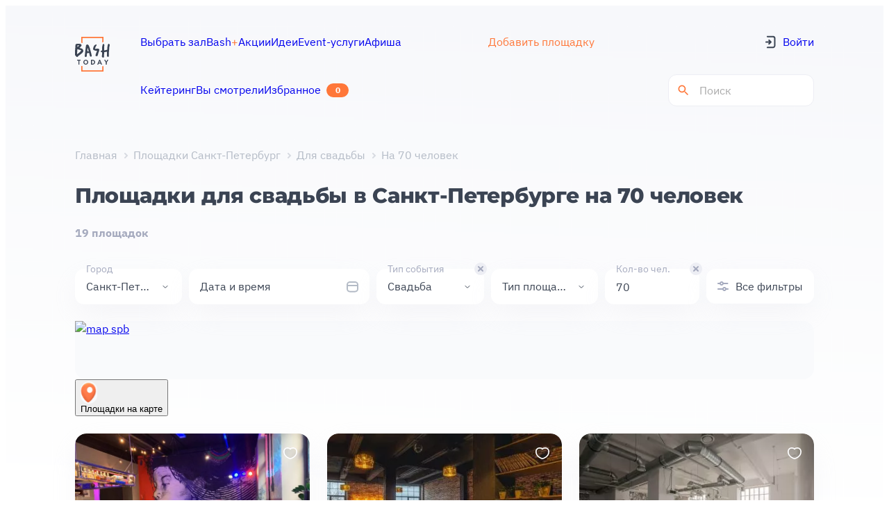

--- FILE ---
content_type: text/html;charset=utf-8
request_url: https://bash.today/marketplace-spb/dlya-svadby/arenda-ploshchadki/70-chelovek
body_size: 50917
content:
<!DOCTYPE html><html  lang="ru"><head><meta charset="utf-8"><meta name="viewport" content="width=device-width, initial-scale=1"><style id="nuxt-ui-colors">@layer theme {
  :root, :host {
  --ui-color-primary-50: var(--color-green-50, oklch(98.2% 0.018 155.826));
  --ui-color-primary-100: var(--color-green-100, oklch(96.2% 0.044 156.743));
  --ui-color-primary-200: var(--color-green-200, oklch(92.5% 0.084 155.995));
  --ui-color-primary-300: var(--color-green-300, oklch(87.1% 0.15 154.449));
  --ui-color-primary-400: var(--color-green-400, oklch(79.2% 0.209 151.711));
  --ui-color-primary-500: var(--color-green-500, oklch(72.3% 0.219 149.579));
  --ui-color-primary-600: var(--color-green-600, oklch(62.7% 0.194 149.214));
  --ui-color-primary-700: var(--color-green-700, oklch(52.7% 0.154 150.069));
  --ui-color-primary-800: var(--color-green-800, oklch(44.8% 0.119 151.328));
  --ui-color-primary-900: var(--color-green-900, oklch(39.3% 0.095 152.535));
  --ui-color-primary-950: var(--color-green-950, oklch(26.6% 0.065 152.934));
  --ui-color-secondary-50: var(--color-blue-50, oklch(97% 0.014 254.604));
  --ui-color-secondary-100: var(--color-blue-100, oklch(93.2% 0.032 255.585));
  --ui-color-secondary-200: var(--color-blue-200, oklch(88.2% 0.059 254.128));
  --ui-color-secondary-300: var(--color-blue-300, oklch(80.9% 0.105 251.813));
  --ui-color-secondary-400: var(--color-blue-400, oklch(70.7% 0.165 254.624));
  --ui-color-secondary-500: var(--color-blue-500, oklch(62.3% 0.214 259.815));
  --ui-color-secondary-600: var(--color-blue-600, oklch(54.6% 0.245 262.881));
  --ui-color-secondary-700: var(--color-blue-700, oklch(48.8% 0.243 264.376));
  --ui-color-secondary-800: var(--color-blue-800, oklch(42.4% 0.199 265.638));
  --ui-color-secondary-900: var(--color-blue-900, oklch(37.9% 0.146 265.522));
  --ui-color-secondary-950: var(--color-blue-950, oklch(28.2% 0.091 267.935));
  --ui-color-success-50: var(--color-green-50, oklch(98.2% 0.018 155.826));
  --ui-color-success-100: var(--color-green-100, oklch(96.2% 0.044 156.743));
  --ui-color-success-200: var(--color-green-200, oklch(92.5% 0.084 155.995));
  --ui-color-success-300: var(--color-green-300, oklch(87.1% 0.15 154.449));
  --ui-color-success-400: var(--color-green-400, oklch(79.2% 0.209 151.711));
  --ui-color-success-500: var(--color-green-500, oklch(72.3% 0.219 149.579));
  --ui-color-success-600: var(--color-green-600, oklch(62.7% 0.194 149.214));
  --ui-color-success-700: var(--color-green-700, oklch(52.7% 0.154 150.069));
  --ui-color-success-800: var(--color-green-800, oklch(44.8% 0.119 151.328));
  --ui-color-success-900: var(--color-green-900, oklch(39.3% 0.095 152.535));
  --ui-color-success-950: var(--color-green-950, oklch(26.6% 0.065 152.934));
  --ui-color-info-50: var(--color-blue-50, oklch(97% 0.014 254.604));
  --ui-color-info-100: var(--color-blue-100, oklch(93.2% 0.032 255.585));
  --ui-color-info-200: var(--color-blue-200, oklch(88.2% 0.059 254.128));
  --ui-color-info-300: var(--color-blue-300, oklch(80.9% 0.105 251.813));
  --ui-color-info-400: var(--color-blue-400, oklch(70.7% 0.165 254.624));
  --ui-color-info-500: var(--color-blue-500, oklch(62.3% 0.214 259.815));
  --ui-color-info-600: var(--color-blue-600, oklch(54.6% 0.245 262.881));
  --ui-color-info-700: var(--color-blue-700, oklch(48.8% 0.243 264.376));
  --ui-color-info-800: var(--color-blue-800, oklch(42.4% 0.199 265.638));
  --ui-color-info-900: var(--color-blue-900, oklch(37.9% 0.146 265.522));
  --ui-color-info-950: var(--color-blue-950, oklch(28.2% 0.091 267.935));
  --ui-color-warning-50: var(--color-yellow-50, oklch(98.7% 0.026 102.212));
  --ui-color-warning-100: var(--color-yellow-100, oklch(97.3% 0.071 103.193));
  --ui-color-warning-200: var(--color-yellow-200, oklch(94.5% 0.129 101.54));
  --ui-color-warning-300: var(--color-yellow-300, oklch(90.5% 0.182 98.111));
  --ui-color-warning-400: var(--color-yellow-400, oklch(85.2% 0.199 91.936));
  --ui-color-warning-500: var(--color-yellow-500, oklch(79.5% 0.184 86.047));
  --ui-color-warning-600: var(--color-yellow-600, oklch(68.1% 0.162 75.834));
  --ui-color-warning-700: var(--color-yellow-700, oklch(55.4% 0.135 66.442));
  --ui-color-warning-800: var(--color-yellow-800, oklch(47.6% 0.114 61.907));
  --ui-color-warning-900: var(--color-yellow-900, oklch(42.1% 0.095 57.708));
  --ui-color-warning-950: var(--color-yellow-950, oklch(28.6% 0.066 53.813));
  --ui-color-error-50: var(--color-red-50, oklch(97.1% 0.013 17.38));
  --ui-color-error-100: var(--color-red-100, oklch(93.6% 0.032 17.717));
  --ui-color-error-200: var(--color-red-200, oklch(88.5% 0.062 18.334));
  --ui-color-error-300: var(--color-red-300, oklch(80.8% 0.114 19.571));
  --ui-color-error-400: var(--color-red-400, oklch(70.4% 0.191 22.216));
  --ui-color-error-500: var(--color-red-500, oklch(63.7% 0.237 25.331));
  --ui-color-error-600: var(--color-red-600, oklch(57.7% 0.245 27.325));
  --ui-color-error-700: var(--color-red-700, oklch(50.5% 0.213 27.518));
  --ui-color-error-800: var(--color-red-800, oklch(44.4% 0.177 26.899));
  --ui-color-error-900: var(--color-red-900, oklch(39.6% 0.141 25.723));
  --ui-color-error-950: var(--color-red-950, oklch(25.8% 0.092 26.042));
  --ui-color-neutral-50: var(--color-slate-50, oklch(98.4% 0.003 247.858));
  --ui-color-neutral-100: var(--color-slate-100, oklch(96.8% 0.007 247.896));
  --ui-color-neutral-200: var(--color-slate-200, oklch(92.9% 0.013 255.508));
  --ui-color-neutral-300: var(--color-slate-300, oklch(86.9% 0.022 252.894));
  --ui-color-neutral-400: var(--color-slate-400, oklch(70.4% 0.04 256.788));
  --ui-color-neutral-500: var(--color-slate-500, oklch(55.4% 0.046 257.417));
  --ui-color-neutral-600: var(--color-slate-600, oklch(44.6% 0.043 257.281));
  --ui-color-neutral-700: var(--color-slate-700, oklch(37.2% 0.044 257.287));
  --ui-color-neutral-800: var(--color-slate-800, oklch(27.9% 0.041 260.031));
  --ui-color-neutral-900: var(--color-slate-900, oklch(20.8% 0.042 265.755));
  --ui-color-neutral-950: var(--color-slate-950, oklch(12.9% 0.042 264.695));
  }
  :root, :host, .light {
  --ui-primary: var(--ui-color-primary-500);
  --ui-secondary: var(--ui-color-secondary-500);
  --ui-success: var(--ui-color-success-500);
  --ui-info: var(--ui-color-info-500);
  --ui-warning: var(--ui-color-warning-500);
  --ui-error: var(--ui-color-error-500);
  }
  .dark {
  --ui-primary: var(--ui-color-primary-400);
  --ui-secondary: var(--ui-color-secondary-400);
  --ui-success: var(--ui-color-success-400);
  --ui-info: var(--ui-color-info-400);
  --ui-warning: var(--ui-color-warning-400);
  --ui-error: var(--ui-color-error-400);
  }
}</style><title>Площадки  для свадьбы  в Санкт-Петербурге на 70 человек — 19 от 1500 ₽ | Bash Today</title><style>@font-face { font-family: "IBMPlexSans fallback"; src: local("Segoe UI"); size-adjust: 101.7233%; ascent-override: 100.7635%; descent-override: 27.0341%; line-gap-override: 0%; } @font-face { font-family: "IBMPlexSans fallback"; src: local("Roboto"); size-adjust: 101.3884%; ascent-override: 101.0964%; descent-override: 27.1234%; line-gap-override: 0%; } @font-face { font-family: "IBMPlexSans fallback"; src: local("Helvetica Neue"); size-adjust: 100.2222%; ascent-override: 102.2727%; descent-override: 27.439%; line-gap-override: 0%; } @font-face { font-family: "IBMPlexSans fallback"; src: local("Arial"); size-adjust: 101.1663%; ascent-override: 101.3184%; descent-override: 27.183%; line-gap-override: 0%; } @font-face { font-family: "IBMPlexSans fallback"; src: local("Noto Sans"); size-adjust: 95.1477%; ascent-override: 107.7273%; descent-override: 28.9024%; line-gap-override: 0%; } @font-face { font-family: "Montserrat fallback"; src: local("Segoe UI"); size-adjust: 113.452%; ascent-override: 85.3224%; descent-override: 22.1239%; line-gap-override: 0%; } @font-face { font-family: "Montserrat fallback"; src: local("Roboto"); size-adjust: 113.0784%; ascent-override: 85.6043%; descent-override: 22.197%; line-gap-override: 0%; } @font-face { font-family: "Montserrat fallback"; src: local("Helvetica Neue"); size-adjust: 111.7778%; ascent-override: 86.6004%; descent-override: 22.4553%; line-gap-override: 0%; } @font-face { font-family: "Montserrat fallback"; src: local("Arial"); size-adjust: 112.8307%; ascent-override: 85.7923%; descent-override: 22.2457%; line-gap-override: 0%; } @font-face { font-family: "Montserrat fallback"; src: local("Noto Sans"); size-adjust: 106.1181%; ascent-override: 91.2191%; descent-override: 23.6529%; line-gap-override: 0%; }  </style><link rel="stylesheet" href="https://static2.bash.today/_nuxt/entry._4OBiXaB.css" crossorigin><link rel="stylesheet" href="https://static2.bash.today/_nuxt/_...C0SUx0iv.css" crossorigin><link rel="stylesheet" href="https://static2.bash.today/_nuxt/QuickFilters.DU5Uo4T-.css" crossorigin><link rel="stylesheet" href="https://static2.bash.today/_nuxt/DateTimeQuickFilter.CqcfGa_N.css" crossorigin><link rel="stylesheet" href="https://static2.bash.today/_nuxt/BaseSelect.BdUyz5dq.css" crossorigin><link rel="stylesheet" href="https://static2.bash.today/_nuxt/PopUpModal.BF9k_Xpk.css" crossorigin><link rel="stylesheet" href="https://static2.bash.today/_nuxt/DateInput.BtadoaZc.css" crossorigin><link rel="stylesheet" href="https://static2.bash.today/_nuxt/DatePickerCalendar.BeF7bipc.css" crossorigin><link rel="stylesheet" href="https://static2.bash.today/_nuxt/SitesFiltersModal.C99dq8zr.css" crossorigin><link rel="stylesheet" href="https://static2.bash.today/_nuxt/BaseBadge.BJ_iFDoD.css" crossorigin><link rel="stylesheet" href="https://static2.bash.today/_nuxt/DateTimeFilter.B1fHcHMd.css" crossorigin><link rel="stylesheet" href="https://static2.bash.today/_nuxt/SpaceRentTimePeriodInput.qTZ8R_qS.css" crossorigin><link rel="stylesheet" href="https://static2.bash.today/_nuxt/PaginationShowMoreButton.DPHMRuMq.css" crossorigin><link rel="stylesheet" href="https://static2.bash.today/_nuxt/BasePagination.BNdNp1Sx.css" crossorigin><link rel="stylesheet" href="https://static2.bash.today/_nuxt/ArrowController.DAS4R9SY.css" crossorigin><link rel="stylesheet" href="https://static2.bash.today/_nuxt/main.CvIeivUK.css" crossorigin><link rel="stylesheet" href="https://static2.bash.today/_nuxt/LogoWithLocation.CC52Uzvh.css" crossorigin><link rel="stylesheet" href="https://static2.bash.today/_nuxt/UserAvatar.iwrxzO48.css" crossorigin><link rel="stylesheet" href="https://static2.bash.today/_nuxt/PageTitle.n0Ur9CCx.css" crossorigin><link rel="stylesheet" href="https://static2.bash.today/_nuxt/Breadcrumbs.Dcz2r5Vy.css" crossorigin><link rel="stylesheet" href="https://static2.bash.today/_nuxt/PaywallTooltip.o7FoYdrA.css" crossorigin><link rel="stylesheet" href="https://static2.bash.today/_nuxt/SpaceCardList.CK_ayZsy.css" crossorigin><link rel="stylesheet" href="https://static2.bash.today/_nuxt/SpaceCard.BVfKXxQw.css" crossorigin><link rel="stylesheet" href="https://static2.bash.today/_nuxt/VideoPlayButton.BrdkFVIs.css" crossorigin><link rel="stylesheet" href="https://static2.bash.today/_nuxt/LikeButton.D4MjY3d6.css" crossorigin><link rel="stylesheet" href="https://static2.bash.today/_nuxt/SpaceSubway.DO8LP5-_.css" crossorigin><link rel="stylesheet" href="https://static2.bash.today/_nuxt/StarsRating.BtWDv6BY.css" crossorigin><link rel="stylesheet" href="https://static2.bash.today/_nuxt/SpaceCardVideoModal.DnXj7-p0.css" crossorigin><link rel="stylesheet" href="https://static2.bash.today/_nuxt/VideoBlock.z0iK67vf.css" crossorigin><link rel="stylesheet" href="https://static2.bash.today/_nuxt/MobileAppDownloadBlock.BLytm4Xy.css" crossorigin><link rel="stylesheet" href="https://static2.bash.today/_nuxt/HowItWorksBlock.BSp6NVMS.css" crossorigin><style>@layer components {:where(.i-heroicons\:chevron-left){display:inline-block;width:1em;height:1em;background-color:currentColor;-webkit-mask-image:var(--svg);mask-image:var(--svg);-webkit-mask-repeat:no-repeat;mask-repeat:no-repeat;-webkit-mask-size:100% 100%;mask-size:100% 100%;--svg:url("data:image/svg+xml,%3Csvg xmlns='http://www.w3.org/2000/svg' viewBox='0 0 24 24' width='24' height='24'%3E%3Cpath fill='none' stroke='black' stroke-linecap='round' stroke-linejoin='round' stroke-width='1.5' d='M15.75 19.5L8.25 12l7.5-7.5'/%3E%3C/svg%3E")}:where(.i-heroicons\:chevron-right){display:inline-block;width:1em;height:1em;background-color:currentColor;-webkit-mask-image:var(--svg);mask-image:var(--svg);-webkit-mask-repeat:no-repeat;mask-repeat:no-repeat;-webkit-mask-size:100% 100%;mask-size:100% 100%;--svg:url("data:image/svg+xml,%3Csvg xmlns='http://www.w3.org/2000/svg' viewBox='0 0 24 24' width='24' height='24'%3E%3Cpath fill='none' stroke='black' stroke-linecap='round' stroke-linejoin='round' stroke-width='1.5' d='m8.25 4.5l7.5 7.5l-7.5 7.5'/%3E%3C/svg%3E")}}</style><link rel="preload" as="font" fetchpriority="high" type="font/woff2" href="/font-face/IBMPlexSans/IBMPlexSans-Regular.woff2" crossorigin="anonymous"><link rel="preload" as="font" fetchpriority="high" type="font/woff2" href="/font-face/IBMPlexSans/IBMPlexSans-Bold.woff2" crossorigin="anonymous"><link rel="preload" as="font" fetchpriority="high" type="font/woff2" href="/font-face/Montserrat/Montserrat-Bold.woff2" crossorigin="anonymous"><link rel="preload" as="font" fetchpriority="high" type="font/woff2" href="/font-face/Montserrat/Montserrat-ExtraBold.woff2" crossorigin="anonymous"><link rel="preload" as="image" fetchpriority="high" href="https://api.bash.today/storage/uploads/spaces/4226/md_124ff26c-eebf-4c7b-925b-b2985cc22db9_webp.webp"><link rel="preload" as="image" fetchpriority="high" href="/logos/bash-logo.svg" data-hid="preload-site-logo"><link rel="modulepreload" as="script" crossorigin href="https://static2.bash.today/_nuxt/DZPLn1_w.js"><link rel="modulepreload" as="script" crossorigin href="https://static2.bash.today/_nuxt/C4CYNMPz.js"><link rel="modulepreload" as="script" crossorigin href="https://static2.bash.today/_nuxt/BdA1RpfR.js"><link rel="modulepreload" as="script" crossorigin href="https://static2.bash.today/_nuxt/BgBcEvN-.js"><link rel="modulepreload" as="script" crossorigin href="https://static2.bash.today/_nuxt/Cfs4Aenp.js"><link rel="modulepreload" as="script" crossorigin href="https://static2.bash.today/_nuxt/CO8O0czT.js"><link rel="modulepreload" as="script" crossorigin href="https://static2.bash.today/_nuxt/CrckilOI.js"><link rel="modulepreload" as="script" crossorigin href="https://static2.bash.today/_nuxt/DlAUqK2U.js"><link rel="modulepreload" as="script" crossorigin href="https://static2.bash.today/_nuxt/B4M5txtc.js"><link rel="modulepreload" as="script" crossorigin href="https://static2.bash.today/_nuxt/BVGaVBVS.js"><link rel="modulepreload" as="script" crossorigin href="https://static2.bash.today/_nuxt/D5Zj0h7k.js"><link rel="modulepreload" as="script" crossorigin href="https://static2.bash.today/_nuxt/CKTX58G9.js"><link rel="modulepreload" as="script" crossorigin href="https://static2.bash.today/_nuxt/DgKO6mTU.js"><link rel="modulepreload" as="script" crossorigin href="https://static2.bash.today/_nuxt/CE1G-McA.js"><link rel="modulepreload" as="script" crossorigin href="https://static2.bash.today/_nuxt/DtGE4Qgt.js"><link rel="modulepreload" as="script" crossorigin href="https://static2.bash.today/_nuxt/BpVdQXtb.js"><link rel="modulepreload" as="script" crossorigin href="https://static2.bash.today/_nuxt/D3aWlrSl.js"><link rel="modulepreload" as="script" crossorigin href="https://static2.bash.today/_nuxt/m4L_vcUQ.js"><link rel="modulepreload" as="script" crossorigin href="https://static2.bash.today/_nuxt/C3OO7gcj.js"><link rel="modulepreload" as="script" crossorigin href="https://static2.bash.today/_nuxt/CmAFZAzs.js"><link rel="modulepreload" as="script" crossorigin href="https://static2.bash.today/_nuxt/BvM1Bsqw.js"><link rel="modulepreload" as="script" crossorigin href="https://static2.bash.today/_nuxt/CpJdfZqM.js"><link rel="modulepreload" as="script" crossorigin href="https://static2.bash.today/_nuxt/CczAUm0l.js"><link rel="modulepreload" as="script" crossorigin href="https://static2.bash.today/_nuxt/CIeG7Z1I.js"><link rel="modulepreload" as="script" crossorigin href="https://static2.bash.today/_nuxt/HMFEp88J.js"><link rel="modulepreload" as="script" crossorigin href="https://static2.bash.today/_nuxt/DvjB0nKL.js"><link rel="modulepreload" as="script" crossorigin href="https://static2.bash.today/_nuxt/CAYYq4fE.js"><link rel="modulepreload" as="script" crossorigin href="https://static2.bash.today/_nuxt/DkfSrvSS.js"><link rel="modulepreload" as="script" crossorigin href="https://static2.bash.today/_nuxt/DqpPifja.js"><link rel="modulepreload" as="script" crossorigin href="https://static2.bash.today/_nuxt/Bm3Mv86C.js"><link rel="modulepreload" as="script" crossorigin href="https://static2.bash.today/_nuxt/rS-p-sOT.js"><link rel="modulepreload" as="script" crossorigin href="https://static2.bash.today/_nuxt/BaBNpOtt.js"><link rel="modulepreload" as="script" crossorigin href="https://static2.bash.today/_nuxt/BFlM6zJ-.js"><link rel="modulepreload" as="script" crossorigin href="https://static2.bash.today/_nuxt/Cr-VVNiu.js"><link rel="modulepreload" as="script" crossorigin href="https://static2.bash.today/_nuxt/BcV4_qZz.js"><link rel="modulepreload" as="script" crossorigin href="https://static2.bash.today/_nuxt/B-CWfA5y.js"><link rel="modulepreload" as="script" crossorigin href="https://static2.bash.today/_nuxt/Uoc373SP.js"><link rel="modulepreload" as="script" crossorigin href="https://static2.bash.today/_nuxt/CGCWoJgM.js"><link rel="modulepreload" as="script" crossorigin href="https://static2.bash.today/_nuxt/BaLLkX0K.js"><link rel="modulepreload" as="script" crossorigin href="https://static2.bash.today/_nuxt/6sAL5cPe.js"><link rel="modulepreload" as="script" crossorigin href="https://static2.bash.today/_nuxt/DhksstIR.js"><link rel="modulepreload" as="script" crossorigin href="https://static2.bash.today/_nuxt/DENI8ExK.js"><link rel="modulepreload" as="script" crossorigin href="https://static2.bash.today/_nuxt/vzzCTkw4.js"><link rel="modulepreload" as="script" crossorigin href="https://static2.bash.today/_nuxt/BMhEoXME.js"><link rel="modulepreload" as="script" crossorigin href="https://static2.bash.today/_nuxt/BOUpFD7m.js"><link rel="modulepreload" as="script" crossorigin href="https://static2.bash.today/_nuxt/_m5s2JgY.js"><link rel="modulepreload" as="script" crossorigin href="https://static2.bash.today/_nuxt/DbUOPa9F.js"><link rel="modulepreload" as="script" crossorigin href="https://static2.bash.today/_nuxt/DPbZVzP9.js"><link rel="modulepreload" as="script" crossorigin href="https://static2.bash.today/_nuxt/DZFc1xx6.js"><link rel="modulepreload" as="script" crossorigin href="https://static2.bash.today/_nuxt/CTehi1a9.js"><link rel="modulepreload" as="script" crossorigin href="https://static2.bash.today/_nuxt/DY_sOU_E.js"><link rel="modulepreload" as="script" crossorigin href="https://static2.bash.today/_nuxt/BywovLfn.js"><link rel="modulepreload" as="script" crossorigin href="https://static2.bash.today/_nuxt/D2b-L0mz.js"><link rel="modulepreload" as="script" crossorigin href="https://static2.bash.today/_nuxt/CmyClH8y.js"><link rel="modulepreload" as="script" crossorigin href="https://static2.bash.today/_nuxt/0ocACOZx.js"><link rel="modulepreload" as="script" crossorigin href="https://static2.bash.today/_nuxt/IL5zb3Uu.js"><link rel="modulepreload" as="script" crossorigin href="https://static2.bash.today/_nuxt/D3HeNaps.js"><link rel="modulepreload" as="script" crossorigin href="https://static2.bash.today/_nuxt/57Z6tr-K.js"><link rel="modulepreload" as="script" crossorigin href="https://static2.bash.today/_nuxt/DHjIGe7D.js"><link rel="modulepreload" as="script" crossorigin href="https://static2.bash.today/_nuxt/BjvDLLBR.js"><link rel="preload" as="fetch" fetchpriority="low" crossorigin="anonymous" href="https://static2.bash.today/_nuxt/builds/meta/4f1c02fe-1c3f-4ac2-ba52-bc5e9719c400.json"><meta name="apple-mobile-web-app-capable" content="yes"><meta name="mobile-web-app-capable" content="yes"><meta name="apple-mobile-web-app-status-bar-style" content="black-translucent"><meta hid="theme-color" name="theme-color" content="#ffffff"><meta hid="referrer" name="referrer" content="unsafe-url"><link rel="icon" type="image/svg+xml" href="/favicon.svg"><link rel="canonical" href="https://bash.today/marketplace-spb/dlya-svadby/arenda-ploshchadki/70-chelovek"><meta name="description" content="Аренда площадок для для свадьбы  в Санкт-Петербурге: 19 площадок с учетом специфики мероприятия. Цены от 1500 ₽, фото, отзывы"><script type="module" src="https://static2.bash.today/_nuxt/DZPLn1_w.js" crossorigin></script></head><body><!--teleport start anchor--><!----><!--teleport anchor--><!--teleport start anchor--><!----><!--teleport anchor--><!--teleport start anchor--><!----><!--teleport anchor--><!--teleport start anchor--><!----><!--teleport anchor--><!--teleport start anchor--><!----><!--teleport anchor--><!--teleport start anchor--><!----><!--teleport anchor--><!--teleport start anchor--><!----><!--teleport anchor--><!--teleport start anchor--><!----><!--teleport anchor--><!--teleport start anchor--><!----><!--teleport anchor--><!--teleport start anchor--><!----><!--teleport anchor--><!--teleport start anchor--><!----><!--teleport anchor--><!--teleport start anchor--><!----><!--teleport anchor--><!--teleport start anchor--><!----><!--teleport anchor--><!--teleport start anchor--><!----><!--teleport anchor--><!--teleport start anchor--><!----><!--teleport anchor--><!--teleport start anchor--><!----><!--teleport anchor--><!--teleport start anchor--><!----><!--teleport anchor--><!--teleport start anchor--><!----><!--teleport anchor--><!--teleport start anchor--><!----><!--teleport anchor--><div id="__nuxt" class="isolate"><div class="app app-bash"><!--[--><!--[--><!--[--><!--[--><!--[--><!--[--><div class="MainLayout MainLayout--gradient SpacesCatalogPageLayout"><!--[--><!--]--><header><div class="container"><div class="TheHeader"><div class="LogoWithLocation"><a href="https://bash.today" rel="noopener noreferrer"><img src="/logos/bash-logo.svg" alt="logo" loading="lazy" height="50" width="50"></a></div><div class="TheHeader__navigation first"><a href="/marketplace-moskva/arenda-ploshchadki" class="router-link-custom-inactive TheHeader__item TheHeader__item"><!--[--><span>Выбрать зал</span><!--]--></a><a href="https://plus.bash.today" rel="noopener noreferrer" class="router-link-custom-inactive TheHeader__item TheHeader__item"><!--[--><span>Bash<span style="color:var(--primary);">+</span></span><!--]--></a><a href="/promo" class="router-link-custom-inactive TheHeader__item TheHeader__item"><!--[--><span>Акции</span><!--]--></a><a href="/posts" class="router-link-custom-inactive TheHeader__item TheHeader__item"><!--[--><span>Идеи</span><!--]--></a><a href="/afisha" class="router-link-custom-inactive TheHeader__item TheHeader__item"><!--[--><span>Афиша</span><!--]--></a><a href="/eventcatalog" rel="noopener noreferrer" target="_blank" class="router-link-custom-inactive TheHeader__item TheHeader__item"><!--[--><span>Event-услуги</span><!--]--></a></div><div class="TheHeader__chat"><a href="/welcome" class="router-link-custom-inactive TheHeader__item welcome-link TheHeader__item welcome-link"><!--[--><span>Добавить площадку</span><!--]--></a></div><div class="TheHeader__bonuses"><!----></div><a href="/welcome" class="TheHeader__navigation-mobile welcome-link"><!--[--> Добавить площадку <!--]--></a><div class="TheHeader__actions no-auth first"><a href="/?auth=1"><div class="TheHeader__log-in-icon"><svg width="16" height="19" viewBox="0 0 16 19" fill="none" xmlns="http://www.w3.org/2000/svg">
<path d="M3.90777 1.62578H11.5691C13.2259 1.62578 14.5691 2.96892 14.5691 4.62578V14.3742C14.5691 16.0311 13.2259 17.3742 11.5691 17.3742H3.90777" stroke="#3B4453" stroke-width="2" stroke-linecap="round"/>
<path d="M6.21538 6.87559L8.90777 9.52698M8.90777 9.52698L6.21538 12.1784M8.90777 9.52698H1.99994" stroke="#3B4453" stroke-width="2" stroke-linecap="round" stroke-linejoin="round"/>
</svg>
</div><span>Войти</span></a></div><div class="TheHeader__navigation second"><a href="/moscow/catering" class="router-link-custom-inactive TheHeader__item TheHeader__item"><!--[--><span>Кейтеринг</span><!--]--></a><a href="/wishlist" class="router-link-custom-inactive TheHeader__item TheHeader__item--badge TheHeader__item TheHeader__item--badge"><!--[--><span>Избранное</span><div class="TheHeader__count">0</div><!--]--></a><a href="/history" class="router-link-custom-inactive TheHeader__item TheHeader__item"><!--[--><span>Вы смотрели</span><!--]--></a></div><div class="TheHeader__actions second"><div class="SearchHeaderInput"><form class="search-form"><svg class="search-icon" viewBox="0 0 24 24" xmlns="http://www.w3.org/2000/svg"><path d="M15.5 14h-.79l-.28-.27A6.471 6.471 0 0 0 16 9.5 6.5 6.5 0 1 0 9.5 16c1.61 0 3.09-.59 4.23-1.57l.27.28v.79l5 4.99L20.49 19l-4.99-5zm-6 0C7.01 14 5 11.99 5 9.5S7.01 5 9.5 5 14 7.01 14 9.5 11.99 14 9.5 14z" fill="#ff7739"></path></svg><input value="" type="search" class="search-input" placeholder="Поиск"></form></div></div><div class="TheHeader__mobile-actions"><!----><!----><div class="TheHeader__mobile-menu"><svg width="21" height="12" viewBox="0 0 21 12" fill="none" xmlns="http://www.w3.org/2000/svg">
<path d="M2 2L19 2" stroke="#3B4453" stroke-width="2.5" stroke-linecap="round"/>
<path d="M8.80005 10L19 10" stroke="#3B4453" stroke-width="2.5" stroke-linecap="round"/>
</svg>
</div></div><!----><!----><!----></div></div></header><!--[--><!--]--><div class="MainLayout__content"><div class="MainLayout__head"><div class="container"><div class="MainLayout__head-inner"><div class="PageTitle"><!--[--><div class="PageTitle__breadcrumbs"><div class="Breadcrumbs"><div class="Breadcrumbs__list"><!--[--><a href="/" class="Breadcrumbs__item"><!--[-->Главная<!--]--></a><a href="/marketplace-spb/arenda-ploshchadki" class="Breadcrumbs__item"><!--[-->Площадки Санкт-Петербург<!--]--></a><a href="/marketplace-spb/dlya-svadby/arenda-ploshchadki" class="Breadcrumbs__item"><!--[-->Для свадьбы<!--]--></a><div class="Breadcrumbs__item">На 70 человек</div><!--]--></div></div></div><div class="PageTitle__main"><div class="PageTitle__title-block"><h1>Площадки  для свадьбы  в Санкт-Петербурге на 70 человек</h1><!----><!----></div><div class="PageTitle__description">19 площадок</div></div><!----><!--]--></div><!----></div><!--[--><!--]--></div></div><div class="MainLayout__body"><!--[--><div class="container"><div class="SpacesCatalogPage"><div class="SpacesCatalogPage__header"><div class="SpacesCatalogPage__filters"><div class="SitesFilters"><div class="SitesActiveFilters SitesActiveFilters--quick-filters"><div class="SitesActiveFilters__main d-flex"><div class="QuickFilters"><!--[--><div class="QuickFilterInput QuickFilterInput--active QuickFilterInput--white-mobile QuickFilterInput--hide-label-mobile SelectQuickFilter"><div class="QuickFilterInput__input-wrap"><!--[--><div class="QuickFilterInput__input"><div class="QuickFilterInput__label">Город</div><!--[--><div class="QuickFilterInput__value" title="Санкт-Петербург" style="">Санкт-Петербург</div><!--]--><!--[--><div class="QuickFilterInput__arrow"><img src="data:image/svg+xml,%3csvg%20width=&#39;16&#39;%20height=&#39;16&#39;%20viewBox=&#39;0%200%2016%2016&#39;%20fill=&#39;none&#39;%20xmlns=&#39;http://www.w3.org/2000/svg&#39;%3e%3cpath%20d=&#39;M4.99805%206.5L7.64449%209.14645C7.83976%209.34171%208.15634%209.34171%208.3516%209.14645L10.998%206.5&#39;%20stroke=&#39;%233B4453&#39;%20stroke-linecap=&#39;round&#39;%20stroke-linejoin=&#39;round&#39;/%3e%3c/svg%3e" alt=""></div><!--]--></div><!--]--></div><!----><!----></div><div class="QuickFilterInput QuickFilterInput--large QuickFilterInput--white-mobile QuickFilterInput--hide-label-mobile DateTimeQuickFilter"><div class="QuickFilterInput__input-wrap"><!--[--><div class="QuickFilterInput__input"><div class="QuickFilterInput__label">Дата и время</div><!--[--><div class="QuickFilterInput__value" style="display:none;"></div><!--]--><!--[--><div class="DateTimeQuickFilter__icon"><svg width="18" height="18" viewBox="0 0 18 18" fill="none" xmlns="http://www.w3.org/2000/svg">
<g clip-path="url(#clip0_4308_48689)">
<path d="M2.37305 7.05493H10.023H17.673" stroke="#B4BBC6" stroke-width="2" stroke-linecap="round"/>
<path d="M2 5.76C2 3.68341 3.68341 2 5.76 2H13.24C15.3166 2 17 3.68341 17 5.76V11.88C17 13.9566 15.3166 15.64 13.24 15.64H5.76C3.68341 15.64 2 13.9566 2 11.88V5.76Z" stroke="#B4BBC6" stroke-width="2"/>
</g>
<defs>
<clipPath id="clip0_4308_48689">
<rect width="18" height="18" fill="white"/>
</clipPath>
</defs>
</svg>
</div><!--]--></div><!--]--></div><!----><!----></div><div class="QuickFilterInput QuickFilterInput--active QuickFilterInput--white-mobile QuickFilterInput--hide-label-mobile SelectQuickFilter"><div class="QuickFilterInput__input-wrap"><!--[--><div class="QuickFilterInput__input"><div class="QuickFilterInput__label">Тип события</div><!--[--><div class="QuickFilterInput__value" title="Свадьба" style="">Свадьба</div><!--]--><!--[--><div class="QuickFilterInput__arrow"><img src="data:image/svg+xml,%3csvg%20width=&#39;16&#39;%20height=&#39;16&#39;%20viewBox=&#39;0%200%2016%2016&#39;%20fill=&#39;none&#39;%20xmlns=&#39;http://www.w3.org/2000/svg&#39;%3e%3cpath%20d=&#39;M4.99805%206.5L7.64449%209.14645C7.83976%209.34171%208.15634%209.34171%208.3516%209.14645L10.998%206.5&#39;%20stroke=&#39;%233B4453&#39;%20stroke-linecap=&#39;round&#39;%20stroke-linejoin=&#39;round&#39;/%3e%3c/svg%3e" alt=""></div><!--]--></div><!--]--></div><div class="QuickFilterInput__remove"><svg width="18" height="18" viewBox="0 0 18 18" fill="none" xmlns="http://www.w3.org/2000/svg"><rect width="18" height="18" rx="9" fill="#EDEEF4"></rect><path d="M6 6L12 11.8619" stroke="#A5AABE" stroke-width="2" stroke-linecap="round" stroke-linejoin="round"></path><path d="M12 6L6 11.8619" stroke="#A5AABE" stroke-width="2" stroke-linecap="round" stroke-linejoin="round"></path></svg></div><!----></div><div class="QuickFilterInput QuickFilterInput--white-mobile QuickFilterInput--hide-label-mobile MultipleSelectQuickFilter"><div class="QuickFilterInput__input-wrap"><!--[--><div class="QuickFilterInput__input"><div class="QuickFilterInput__label">Тип площадки</div><!--[--><div class="QuickFilterInput__value" style="display:none;"></div><!--]--><!--[--><div class="QuickFilterInput__arrow"><img src="data:image/svg+xml,%3csvg%20width=&#39;16&#39;%20height=&#39;16&#39;%20viewBox=&#39;0%200%2016%2016&#39;%20fill=&#39;none&#39;%20xmlns=&#39;http://www.w3.org/2000/svg&#39;%3e%3cpath%20d=&#39;M4.99805%206.5L7.64449%209.14645C7.83976%209.34171%208.15634%209.34171%208.3516%209.14645L10.998%206.5&#39;%20stroke=&#39;%233B4453&#39;%20stroke-linecap=&#39;round&#39;%20stroke-linejoin=&#39;round&#39;/%3e%3c/svg%3e" alt=""></div><!--]--></div><!--]--></div><!----><!----></div><div class="QuickFilterInput QuickFilterInput--active QuickFilterInput--white-mobile QuickFilterInput--hide-label-mobile PlainNumberQuickFilter"><div class="QuickFilterInput__input-wrap"><!--[--><div class="QuickFilterInput__input"><div class="QuickFilterInput__label">Кол-во чел.</div><!--[--><div class="BaseInput BaseInput--without-border"><!----><!----><!----><!----><!----><!----><!----><label class="BaseLabel"><span class="BaseLabel__placeholder--show BaseLabel__placeholder">Кол-во чел.</span><!--[--><div class="BaseInput__body"><input class="BaseInput__input" style="" type="number" placeholder="Кол-во чел." value="70"><!----><div class="BaseInput__checkmark-icon"><!----></div></div><!----><!----><!----><!--]--></label></div><!--]--><!--[--><span></span><!--]--></div><!--]--></div><div class="QuickFilterInput__remove"><svg width="18" height="18" viewBox="0 0 18 18" fill="none" xmlns="http://www.w3.org/2000/svg"><rect width="18" height="18" rx="9" fill="#EDEEF4"></rect><path d="M6 6L12 11.8619" stroke="#A5AABE" stroke-width="2" stroke-linecap="round" stroke-linejoin="round"></path><path d="M12 6L6 11.8619" stroke="#A5AABE" stroke-width="2" stroke-linecap="round" stroke-linejoin="round"></path></svg></div><!----></div><!--]--></div><div class="SitesAllFiltersButton SitesAllFiltersButton--accent SitesAllFiltersButton--compact"><div class="SitesAllFiltersButton__icon"><svg width="16" height="16" viewBox="0 0 16 16" fill="none" xmlns="http://www.w3.org/2000/svg">
<path fill-rule="evenodd" clip-rule="evenodd" d="M14.5 3H8.82929C8.41746 1.83481 7.30622 1 6 1C4.69378 1 3.58254 1.83481 3.17071 3H1C0.447715 3 0 3.44772 0 4C0 4.55228 0.447715 5 1 5H3.17071C3.58254 6.16519 4.69378 7 6 7C7.30622 7 8.41746 6.16519 8.82929 5H14.5C15.0523 5 15.5 4.55228 15.5 4C15.5 3.44772 15.0523 3 14.5 3ZM6 5C6.55228 5 7 4.55228 7 4C7 3.44772 6.55228 3 6 3C5.44772 3 5 3.44772 5 4C5 4.55228 5.44772 5 6 5Z" fill="#A5AABE"/>
<path fill-rule="evenodd" clip-rule="evenodd" d="M15 11H12.8293C12.4175 9.83481 11.3062 9 10 9C8.69378 9 7.58254 9.83481 7.17071 11H1C0.447715 11 0 11.4477 0 12C0 12.5523 0.447715 13 1 13H7.17071C7.58254 14.1652 8.69378 15 10 15C11.3062 15 12.4175 14.1652 12.8293 13H15C15.5523 13 16 12.5523 16 12C16 11.4477 15.5523 11 15 11ZM10 13C10.5523 13 11 12.5523 11 12C11 11.4477 10.5523 11 10 11C9.44771 11 9 11.4477 9 12C9 12.5523 9.44771 13 10 13Z" fill="#A5AABE"/>
</svg>
</div><div class="SitesAllFiltersButton__text"><!--[-->Все фильтры<!--]--></div><!----><!----></div></div><!--[--><!--]--><!----></div><!----></div></div></div><div class="SpacesCatalogPageLayout__map"><a href="/map-marketplace" class="MapBlockMarketplace d-block mb-md-25 mb-40 relative"><picture><source srcset="https://api.bash.today/assets/images/map/map-spb-mobile.webp, https://api.bash.today/assets/images/map/map-spb-mobile@2x.webp 2x" media="(max-width: 768px)"><source srcset="https://api.bash.today/assets/images/map/map-spb.webp, https://api.bash.today/assets/images/map/map-spb@2x.webp 2x" media="(min-width: 768px)"><img class="d-block" src="https://api.bash.today/assets/images/map/map-spb.webp" alt="map spb" width="100%"></picture><!--[--><!--[--><button type="button" data-slot="base" class="rounded-md inline-flex items-center disabled:cursor-not-allowed aria-disabled:cursor-not-allowed disabled:opacity-75 aria-disabled:opacity-75 transition-colors py-2 text-base gap-2 text-default hover:bg-elevated active:bg-elevated focus:outline-none focus-visible:bg-elevated hover:disabled:bg-transparent dark:hover:disabled:bg-transparent hover:aria-disabled:bg-transparent dark:hover:aria-disabled:bg-transparent cursor-pointer bg-white absolute shadow-xl px-[54px] h-[50px] md:bottom-6 md:left-6 font-bold rounded-3"><!--[--><!--[--><img class="MapBlockMarketplace__icon" src="https://static2.bash.today/_nuxt/location-map.D0DITEFI.svg" alt><!--]--><!--[--> Площадки на карте <!--]--><!--[--><!----><!--]--><!--]--></button><!--]--><!--]--></a></div><div class="SpacesCatalogPageLayout__body"><!--[--><div class="PlatformsMarketplaceList" is-last-page="true"><div class="PlatformsMarketplaceList__catalog"><div class="PlatformsMarketplaceList__catalog-wrapper"><!----><div class="PlatformsMarketplaceList__catalog"><!--[--><!--[--><div class="SpaceCardList"><!--[--><!--[--><div class="SpaceCard"><a href="/platforms/4226?event_type=dlya-svadby&amp;guests=70" class="SpaceCard__card"><!--[--><div class="SpaceCard__photos-block SpaceCard__photos"><div role="region" aria-roledescription="carousel" data-orientation="horizontal" tabindex="0" data-slot="root" class="relative focus:outline-none SpaceCard__slider"><div data-slot="viewport" class="overflow-hidden"><div data-slot="container" class="flex items-start flex-row -ms-4"><!--[--><div role="group" aria-roledescription="slide" data-slot="item" class="min-w-0 shrink-0 basis-full ps-4 cursor-pointer"><!--[--><img src="https://api.bash.today/storage/uploads/spaces/4226/sm_124ff26c-eebf-4c7b-925b-b2985cc22db9_webp.webp" srcset="https://api.bash.today/storage/uploads/spaces/4226/sm_124ff26c-eebf-4c7b-925b-b2985cc22db9_webp.webp, https://api.bash.today/storage/uploads/spaces/4226/md_124ff26c-eebf-4c7b-925b-b2985cc22db9_webp.webp 2x" alt class="SpaceCard__photos" loading="eager"><!----><!----><!--]--></div><div role="group" aria-roledescription="slide" data-slot="item" class="min-w-0 shrink-0 basis-full ps-4 cursor-pointer"><!--[--><img src="https://api.bash.today/storage/uploads/spaces/4226/sm_981a1dfe-dcf8-470a-be7d-d741a271fa0c_webp.webp" srcset="https://api.bash.today/storage/uploads/spaces/4226/sm_981a1dfe-dcf8-470a-be7d-d741a271fa0c_webp.webp, https://api.bash.today/storage/uploads/spaces/4226/md_981a1dfe-dcf8-470a-be7d-d741a271fa0c_webp.webp 2x" alt class="SpaceCard__photos" loading="lazy"><!----><!----><!--]--></div><div role="group" aria-roledescription="slide" data-slot="item" class="min-w-0 shrink-0 basis-full ps-4 cursor-pointer"><!--[--><img src="https://api.bash.today/storage/uploads/spaces/4226/sm_f922041a-df20-4741-a515-7d6fabb39226_webp.webp" srcset="https://api.bash.today/storage/uploads/spaces/4226/sm_f922041a-df20-4741-a515-7d6fabb39226_webp.webp, https://api.bash.today/storage/uploads/spaces/4226/md_f922041a-df20-4741-a515-7d6fabb39226_webp.webp 2x" alt class="SpaceCard__photos" loading="lazy"><!----><!----><!--]--></div><div role="group" aria-roledescription="slide" data-slot="item" class="min-w-0 shrink-0 basis-full ps-4 cursor-pointer"><!--[--><img src="https://api.bash.today/storage/uploads/spaces/4226/sm_58a1b336-0ba0-4f10-b28c-8f6c172abf9c_webp.webp" srcset="https://api.bash.today/storage/uploads/spaces/4226/sm_58a1b336-0ba0-4f10-b28c-8f6c172abf9c_webp.webp, https://api.bash.today/storage/uploads/spaces/4226/md_58a1b336-0ba0-4f10-b28c-8f6c172abf9c_webp.webp 2x" alt class="SpaceCard__photos" loading="lazy"><!----><!----><!--]--></div><div role="group" aria-roledescription="slide" data-slot="item" class="min-w-0 shrink-0 basis-full ps-4 cursor-pointer"><!--[--><img src="https://api.bash.today/storage/uploads/spaces/4226/sm_c5c152d6-ea98-4a52-a823-376f205b83d5_webp.webp" srcset="https://api.bash.today/storage/uploads/spaces/4226/sm_c5c152d6-ea98-4a52-a823-376f205b83d5_webp.webp, https://api.bash.today/storage/uploads/spaces/4226/md_c5c152d6-ea98-4a52-a823-376f205b83d5_webp.webp 2x" alt class="SpaceCard__photos" loading="lazy"><!----><!----><!--]--></div><div role="group" aria-roledescription="slide" data-slot="item" class="min-w-0 shrink-0 basis-full ps-4 cursor-pointer"><!--[--><img src="https://api.bash.today/storage/uploads/spaces/4226/sm_73665d52-2e7c-469d-906c-d699fea6465c_webp.webp" srcset="https://api.bash.today/storage/uploads/spaces/4226/sm_73665d52-2e7c-469d-906c-d699fea6465c_webp.webp, https://api.bash.today/storage/uploads/spaces/4226/md_73665d52-2e7c-469d-906c-d699fea6465c_webp.webp 2x" alt class="SpaceCard__photos" loading="lazy"><!----><!----><!--]--></div><div role="group" aria-roledescription="slide" data-slot="item" class="min-w-0 shrink-0 basis-full ps-4 cursor-pointer"><!--[--><img src="https://api.bash.today/storage/uploads/spaces/4226/sm_99fd53d3-4ed3-495c-84ac-85d2312c574f_webp.webp" srcset="https://api.bash.today/storage/uploads/spaces/4226/sm_99fd53d3-4ed3-495c-84ac-85d2312c574f_webp.webp, https://api.bash.today/storage/uploads/spaces/4226/md_99fd53d3-4ed3-495c-84ac-85d2312c574f_webp.webp 2x" alt class="SpaceCard__photos" loading="lazy"><!----><!----><!--]--></div><div role="group" aria-roledescription="slide" data-slot="item" class="min-w-0 shrink-0 basis-full ps-4 cursor-pointer"><!--[--><img src="https://api.bash.today/storage/uploads/spaces/4226/sm_2456d5bc-51d1-4826-aafb-0d1346136a5d_webp.webp" srcset="https://api.bash.today/storage/uploads/spaces/4226/sm_2456d5bc-51d1-4826-aafb-0d1346136a5d_webp.webp, https://api.bash.today/storage/uploads/spaces/4226/md_2456d5bc-51d1-4826-aafb-0d1346136a5d_webp.webp 2x" alt class="SpaceCard__photos" loading="lazy"><!----><!----><!--]--></div><div role="group" aria-roledescription="slide" data-slot="item" class="min-w-0 shrink-0 basis-full ps-4 cursor-pointer"><!--[--><img src="https://api.bash.today/storage/uploads/spaces/4226/sm_7b212710-ea7f-4b40-8e94-48c78b5331f5_webp.webp" srcset="https://api.bash.today/storage/uploads/spaces/4226/sm_7b212710-ea7f-4b40-8e94-48c78b5331f5_webp.webp, https://api.bash.today/storage/uploads/spaces/4226/md_7b212710-ea7f-4b40-8e94-48c78b5331f5_webp.webp 2x" alt class="SpaceCard__photos" loading="lazy"><!----><!----><!--]--></div><div role="group" aria-roledescription="slide" data-slot="item" class="min-w-0 shrink-0 basis-full ps-4 cursor-pointer"><!--[--><img src="https://api.bash.today/storage/uploads/spaces/4226/sm_7a09c8f4-2e14-447a-a9f7-1b240b0a68d3_webp.webp" srcset="https://api.bash.today/storage/uploads/spaces/4226/sm_7a09c8f4-2e14-447a-a9f7-1b240b0a68d3_webp.webp, https://api.bash.today/storage/uploads/spaces/4226/md_7a09c8f4-2e14-447a-a9f7-1b240b0a68d3_webp.webp 2x" alt class="SpaceCard__photos" loading="lazy"><!----><!----><!--]--></div><!--]--></div></div><div data-slot="controls" class="SpaceCard__photos__controls cursor-pointer"><div data-slot="arrows" class=""><!--[--><!--[--><button type="button" disabled aria-label="Prev" data-slot="base" class="font-medium inline-flex items-center disabled:cursor-not-allowed aria-disabled:cursor-not-allowed disabled:opacity-75 aria-disabled:opacity-75 transition-colors text-sm gap-1.5 text-default hover:bg-accented/75 active:bg-accented/75 focus:outline-none focus-visible:bg-accented/75 disabled:bg-elevated aria-disabled:bg-elevated absolute rounded-full start-4 top-1/2 -translate-y-1/2 arrow bg-white cursor-pointer z-2 sm:start-4 p-2.5"><!--[--><!--[--><span class="iconify i-heroicons:chevron-left shrink-0 size-5" aria-hidden="true" style="" data-slot="leadingIcon"></span><!--]--><!--[--><!----><!--]--><!--[--><!----><!--]--><!--]--></button><!--]--><!--]--><!--[--><!--[--><button type="button" disabled aria-label="Next" data-slot="base" class="font-medium inline-flex items-center disabled:cursor-not-allowed aria-disabled:cursor-not-allowed disabled:opacity-75 aria-disabled:opacity-75 transition-colors text-sm gap-1.5 text-default hover:bg-accented/75 active:bg-accented/75 focus:outline-none focus-visible:bg-accented/75 disabled:bg-elevated aria-disabled:bg-elevated absolute rounded-full end-4 top-1/2 -translate-y-1/2 arrow bg-white cursor-pointer z-2 sm:end-4 p-2.5"><!--[--><!--[--><span class="iconify i-heroicons:chevron-right shrink-0 size-5" aria-hidden="true" style="" data-slot="leadingIcon"></span><!--]--><!--[--><!----><!--]--><!--[--><!----><!--]--><!--]--></button><!--]--><!--]--></div><!----></div></div><!----></div><div class="SpaceCard__like"><div class="LikeButton"><svg class="LikeButton__icon" viewBox="0 0 24 24" width="24" height="24"><use xlink:href="/images/icons/like.svg#like-inactive"></use></svg></div></div><div class="SpaceCard__body"><div class="SpaceCard__main"><div class="SpaceCard__stats"><div class="SpaceSubway"><div class="SpaceSubway__station"><div class="SpaceSubway__color" style="background:#00008B;"></div><div class="SpaceSubway__title">Василеостровская</div></div></div><div class="SpaceCard__rating"><div class="StarsRating"><div class="StarsRating__star"><svg viewBox="0 0 18 18" width="18" height="18"><use xlink:href="/images/icons/stars.svg#star-full"></use></svg></div><div class="StarsRating__value">5.0</div></div><!--[--><span> ∙ </span><div class="ReviewsCount">1 отзыв</div><!--]--></div></div><div class="SpaceCard__subtitle"> Лофт </div><div class="SpaceCard__title">Лофт на Васильевском острове</div></div><div class="SpaceCard__footer"><div class="SpaceCard__info"><div class="SpaceCard__params"><!--[--><div class="SpaceParamsItem SpaceParamsItem--compact" title="Площадь: 90 м²"><div class="SpaceParamsItem__title">Площадь </div><div class="SpaceParamsItem__icon"><img src="https://api.bash.today/icons/options/square.svg" loading="lazy" alt=""></div><div class="SpaceParamsItem__value">90 м² </div></div><div class="SpaceParamsItem SpaceParamsItem--compact" title="Вместимость: 70 чел."><div class="SpaceParamsItem__title">Вместимость </div><div class="SpaceParamsItem__icon"><img src="https://api.bash.today/icons/options/seat.svg" loading="lazy" alt=""></div><div class="SpaceParamsItem__value">70 чел. </div></div><div class="SpaceParamsItem SpaceParamsItem--compact" title="До метро: 900 м"><div class="SpaceParamsItem__title">До метро </div><div class="SpaceParamsItem__icon"><img src="https://api.bash.today/icons/subway.svg" loading="lazy" alt=""></div><div class="SpaceParamsItem__value">900 м </div></div><!--]--></div></div><div class="SpaceCard__price-list"><div class="SpaceCard__price-block"><!----><div class="SpaceCard__price">от 1 500 до 4 500 ₽ / час</div></div></div></div></div><!--]--></a><!--teleport start--><!--teleport end--></div><!--]--><!--[--><div class="SpaceCard"><a href="/platforms/4119?event_type=dlya-svadby&amp;guests=70" class="SpaceCard__card"><!--[--><div class="SpaceCard__photos-block SpaceCard__photos"><div role="region" aria-roledescription="carousel" data-orientation="horizontal" tabindex="0" data-slot="root" class="relative focus:outline-none SpaceCard__slider"><div data-slot="viewport" class="overflow-hidden"><div data-slot="container" class="flex items-start flex-row -ms-4"><!--[--><div role="group" aria-roledescription="slide" data-slot="item" class="min-w-0 shrink-0 basis-full ps-4 cursor-pointer"><!--[--><img src="https://api.bash.today/storage/uploads/spaces/4119/sm_a20dd0a2-f577-4938-ba00-d899d731256b_webp.webp" srcset="https://api.bash.today/storage/uploads/spaces/4119/sm_a20dd0a2-f577-4938-ba00-d899d731256b_webp.webp, https://api.bash.today/storage/uploads/spaces/4119/md_a20dd0a2-f577-4938-ba00-d899d731256b_webp.webp 2x" alt class="SpaceCard__photos" loading="lazy"><!----><!----><!--]--></div><div role="group" aria-roledescription="slide" data-slot="item" class="min-w-0 shrink-0 basis-full ps-4 cursor-pointer"><!--[--><img src="https://api.bash.today/storage/uploads/spaces/4119/sm_c0f95958-4cb4-4fc6-b4fa-61c3eae1156e_webp.webp" srcset="https://api.bash.today/storage/uploads/spaces/4119/sm_c0f95958-4cb4-4fc6-b4fa-61c3eae1156e_webp.webp, https://api.bash.today/storage/uploads/spaces/4119/md_c0f95958-4cb4-4fc6-b4fa-61c3eae1156e_webp.webp 2x" alt class="SpaceCard__photos" loading="lazy"><!----><!----><!--]--></div><div role="group" aria-roledescription="slide" data-slot="item" class="min-w-0 shrink-0 basis-full ps-4 cursor-pointer"><!--[--><img src="https://api.bash.today/storage/uploads/spaces/4119/sm_b5630c86-3343-40bf-b106-ab8fe95ea7e0_webp.webp" srcset="https://api.bash.today/storage/uploads/spaces/4119/sm_b5630c86-3343-40bf-b106-ab8fe95ea7e0_webp.webp, https://api.bash.today/storage/uploads/spaces/4119/md_b5630c86-3343-40bf-b106-ab8fe95ea7e0_webp.webp 2x" alt class="SpaceCard__photos" loading="lazy"><!----><!----><!--]--></div><div role="group" aria-roledescription="slide" data-slot="item" class="min-w-0 shrink-0 basis-full ps-4 cursor-pointer"><!--[--><img src="https://api.bash.today/storage/uploads/spaces/4119/sm_2867ad6c-50d2-4309-aa1c-29635cd024a4_webp.webp" srcset="https://api.bash.today/storage/uploads/spaces/4119/sm_2867ad6c-50d2-4309-aa1c-29635cd024a4_webp.webp, https://api.bash.today/storage/uploads/spaces/4119/md_2867ad6c-50d2-4309-aa1c-29635cd024a4_webp.webp 2x" alt class="SpaceCard__photos" loading="lazy"><!----><!----><!--]--></div><div role="group" aria-roledescription="slide" data-slot="item" class="min-w-0 shrink-0 basis-full ps-4 cursor-pointer"><!--[--><img src="https://api.bash.today/storage/uploads/spaces/4119/sm_c9759b31-9459-4988-9eb0-7a4917c615cf_webp.webp" srcset="https://api.bash.today/storage/uploads/spaces/4119/sm_c9759b31-9459-4988-9eb0-7a4917c615cf_webp.webp, https://api.bash.today/storage/uploads/spaces/4119/md_c9759b31-9459-4988-9eb0-7a4917c615cf_webp.webp 2x" alt class="SpaceCard__photos" loading="lazy"><!----><!----><!--]--></div><div role="group" aria-roledescription="slide" data-slot="item" class="min-w-0 shrink-0 basis-full ps-4 cursor-pointer"><!--[--><img src="https://api.bash.today/storage/uploads/spaces/4119/sm_f15a7aba-117c-4053-afbc-7d4f05d0682a_webp.webp" srcset="https://api.bash.today/storage/uploads/spaces/4119/sm_f15a7aba-117c-4053-afbc-7d4f05d0682a_webp.webp, https://api.bash.today/storage/uploads/spaces/4119/md_f15a7aba-117c-4053-afbc-7d4f05d0682a_webp.webp 2x" alt class="SpaceCard__photos" loading="lazy"><!----><!----><!--]--></div><div role="group" aria-roledescription="slide" data-slot="item" class="min-w-0 shrink-0 basis-full ps-4 cursor-pointer"><!--[--><img src="https://api.bash.today/storage/uploads/spaces/4119/sm_3e15e5af-89a5-42e1-8dd6-20634698ea48_webp.webp" srcset="https://api.bash.today/storage/uploads/spaces/4119/sm_3e15e5af-89a5-42e1-8dd6-20634698ea48_webp.webp, https://api.bash.today/storage/uploads/spaces/4119/md_3e15e5af-89a5-42e1-8dd6-20634698ea48_webp.webp 2x" alt class="SpaceCard__photos" loading="lazy"><!----><!----><!--]--></div><div role="group" aria-roledescription="slide" data-slot="item" class="min-w-0 shrink-0 basis-full ps-4 cursor-pointer"><!--[--><img src="https://api.bash.today/storage/uploads/spaces/4119/sm_cd258468-b26d-4811-baab-74cf685963de_webp.webp" srcset="https://api.bash.today/storage/uploads/spaces/4119/sm_cd258468-b26d-4811-baab-74cf685963de_webp.webp, https://api.bash.today/storage/uploads/spaces/4119/md_cd258468-b26d-4811-baab-74cf685963de_webp.webp 2x" alt class="SpaceCard__photos" loading="lazy"><!----><!----><!--]--></div><div role="group" aria-roledescription="slide" data-slot="item" class="min-w-0 shrink-0 basis-full ps-4 cursor-pointer"><!--[--><img src="https://api.bash.today/storage/uploads/spaces/4119/sm_ee16cf63-5b55-462f-bc66-99097afb88fd_webp.webp" srcset="https://api.bash.today/storage/uploads/spaces/4119/sm_ee16cf63-5b55-462f-bc66-99097afb88fd_webp.webp, https://api.bash.today/storage/uploads/spaces/4119/md_ee16cf63-5b55-462f-bc66-99097afb88fd_webp.webp 2x" alt class="SpaceCard__photos" loading="lazy"><!----><!----><!--]--></div><div role="group" aria-roledescription="slide" data-slot="item" class="min-w-0 shrink-0 basis-full ps-4 cursor-pointer"><!--[--><img src="https://api.bash.today/storage/uploads/spaces/4119/sm_7e6880ca-43a7-4f17-9304-206930015f63_webp.webp" srcset="https://api.bash.today/storage/uploads/spaces/4119/sm_7e6880ca-43a7-4f17-9304-206930015f63_webp.webp, https://api.bash.today/storage/uploads/spaces/4119/md_7e6880ca-43a7-4f17-9304-206930015f63_webp.webp 2x" alt class="SpaceCard__photos" loading="lazy"><!----><!----><!--]--></div><!--]--></div></div><div data-slot="controls" class="SpaceCard__photos__controls cursor-pointer"><div data-slot="arrows" class=""><!--[--><!--[--><button type="button" disabled aria-label="Prev" data-slot="base" class="font-medium inline-flex items-center disabled:cursor-not-allowed aria-disabled:cursor-not-allowed disabled:opacity-75 aria-disabled:opacity-75 transition-colors text-sm gap-1.5 text-default hover:bg-accented/75 active:bg-accented/75 focus:outline-none focus-visible:bg-accented/75 disabled:bg-elevated aria-disabled:bg-elevated absolute rounded-full start-4 top-1/2 -translate-y-1/2 arrow bg-white cursor-pointer z-2 sm:start-4 p-2.5"><!--[--><!--[--><span class="iconify i-heroicons:chevron-left shrink-0 size-5" aria-hidden="true" style="" data-slot="leadingIcon"></span><!--]--><!--[--><!----><!--]--><!--[--><!----><!--]--><!--]--></button><!--]--><!--]--><!--[--><!--[--><button type="button" disabled aria-label="Next" data-slot="base" class="font-medium inline-flex items-center disabled:cursor-not-allowed aria-disabled:cursor-not-allowed disabled:opacity-75 aria-disabled:opacity-75 transition-colors text-sm gap-1.5 text-default hover:bg-accented/75 active:bg-accented/75 focus:outline-none focus-visible:bg-accented/75 disabled:bg-elevated aria-disabled:bg-elevated absolute rounded-full end-4 top-1/2 -translate-y-1/2 arrow bg-white cursor-pointer z-2 sm:end-4 p-2.5"><!--[--><!--[--><span class="iconify i-heroicons:chevron-right shrink-0 size-5" aria-hidden="true" style="" data-slot="leadingIcon"></span><!--]--><!--[--><!----><!--]--><!--[--><!----><!--]--><!--]--></button><!--]--><!--]--></div><!----></div></div><!----></div><div class="SpaceCard__like"><div class="LikeButton"><svg class="LikeButton__icon" viewBox="0 0 24 24" width="24" height="24"><use xlink:href="/images/icons/like.svg#like-inactive"></use></svg></div></div><div class="SpaceCard__body"><div class="SpaceCard__main"><div class="SpaceCard__stats"><div class="SpaceSubway"><div class="SpaceSubway__station"><div class="SpaceSubway__color" style="background:#00008B;"></div><div class="SpaceSubway__title">Приморская</div></div></div><div class="SpaceCard__rating"><div class="StarsRating StarsRating--empty"><div class="StarsRating__star"><svg viewBox="0 0 18 18" width="18" height="18"><use xlink:href="/images/icons/stars.svg#star-empty"></use></svg></div><div class="StarsRating__value">0.0</div></div><!--[--><span> ∙ </span><div>нет отзывов</div><!--]--></div></div><div class="SpaceCard__subtitle"> Лофт </div><div class="SpaceCard__title">Видовое пространство на набережной Финского залива</div></div><div class="SpaceCard__footer"><div class="SpaceCard__info"><div class="SpaceCard__params"><!--[--><div class="SpaceParamsItem SpaceParamsItem--compact" title="Площадь: 160 м²"><div class="SpaceParamsItem__title">Площадь </div><div class="SpaceParamsItem__icon"><img src="https://api.bash.today/icons/options/square.svg" loading="lazy" alt=""></div><div class="SpaceParamsItem__value">160 м² </div></div><div class="SpaceParamsItem SpaceParamsItem--compact" title="Вместимость: 80 чел."><div class="SpaceParamsItem__title">Вместимость </div><div class="SpaceParamsItem__icon"><img src="https://api.bash.today/icons/options/seat.svg" loading="lazy" alt=""></div><div class="SpaceParamsItem__value">80 чел. </div></div><div class="SpaceParamsItem SpaceParamsItem--compact" title="До метро: 2.8 км"><div class="SpaceParamsItem__title">До метро </div><div class="SpaceParamsItem__icon"><img src="https://api.bash.today/icons/subway.svg" loading="lazy" alt=""></div><div class="SpaceParamsItem__value">2.8 км </div></div><!--]--></div></div><div class="SpaceCard__price-list"><div class="SpaceCard__price-block"><!----><div class="SpaceCard__price">от 7 000 до 11 000 ₽ / час</div></div></div></div></div><!--]--></a><!--teleport start--><!--teleport end--></div><!--]--><!--[--><div class="SpaceCard"><a href="/platforms/8773?event_type=dlya-svadby&amp;guests=70" class="SpaceCard__card"><!--[--><div class="SpaceCard__photos-block SpaceCard__photos"><div role="region" aria-roledescription="carousel" data-orientation="horizontal" tabindex="0" data-slot="root" class="relative focus:outline-none SpaceCard__slider"><div data-slot="viewport" class="overflow-hidden"><div data-slot="container" class="flex items-start flex-row -ms-4"><!--[--><div role="group" aria-roledescription="slide" data-slot="item" class="min-w-0 shrink-0 basis-full ps-4 cursor-pointer"><!--[--><img src="https://api.bash.today/storage/uploads/spaces/8773/kOvDj00x9Zq9gCwWBeDt87xTSPaG0g1ihhZjvRVp_sm_webp.webp" srcset="https://api.bash.today/storage/uploads/spaces/8773/kOvDj00x9Zq9gCwWBeDt87xTSPaG0g1ihhZjvRVp_sm_webp.webp, https://api.bash.today/storage/uploads/spaces/8773/kOvDj00x9Zq9gCwWBeDt87xTSPaG0g1ihhZjvRVp_md_webp.webp 2x" alt class="SpaceCard__photos" loading="lazy"><!----><!----><!--]--></div><div role="group" aria-roledescription="slide" data-slot="item" class="min-w-0 shrink-0 basis-full ps-4 cursor-pointer"><!--[--><img src="https://api.bash.today/storage/uploads/spaces/8773/3yPKo1d6O28Eci1rS6PSyXMIDgdVhXbYM08ed06m_sm_webp.webp" srcset="https://api.bash.today/storage/uploads/spaces/8773/3yPKo1d6O28Eci1rS6PSyXMIDgdVhXbYM08ed06m_sm_webp.webp, https://api.bash.today/storage/uploads/spaces/8773/3yPKo1d6O28Eci1rS6PSyXMIDgdVhXbYM08ed06m_md_webp.webp 2x" alt class="SpaceCard__photos" loading="lazy"><!----><!----><!--]--></div><div role="group" aria-roledescription="slide" data-slot="item" class="min-w-0 shrink-0 basis-full ps-4 cursor-pointer"><!--[--><img src="https://api.bash.today/storage/uploads/spaces/8773/bZPXX58ceDFuHt3u0QGhMHLyIJuwYgUA6SbtsW9K_sm_webp.webp" srcset="https://api.bash.today/storage/uploads/spaces/8773/bZPXX58ceDFuHt3u0QGhMHLyIJuwYgUA6SbtsW9K_sm_webp.webp, https://api.bash.today/storage/uploads/spaces/8773/bZPXX58ceDFuHt3u0QGhMHLyIJuwYgUA6SbtsW9K_md_webp.webp 2x" alt class="SpaceCard__photos" loading="lazy"><!----><!----><!--]--></div><div role="group" aria-roledescription="slide" data-slot="item" class="min-w-0 shrink-0 basis-full ps-4 cursor-pointer"><!--[--><img src="https://api.bash.today/storage/uploads/spaces/8773/FAHDosG3R43WDNbyTkKKJpq2uWbsK1hMlQ3pZcR0_sm_webp.webp" srcset="https://api.bash.today/storage/uploads/spaces/8773/FAHDosG3R43WDNbyTkKKJpq2uWbsK1hMlQ3pZcR0_sm_webp.webp, https://api.bash.today/storage/uploads/spaces/8773/FAHDosG3R43WDNbyTkKKJpq2uWbsK1hMlQ3pZcR0_md_webp.webp 2x" alt class="SpaceCard__photos" loading="lazy"><!----><!----><!--]--></div><div role="group" aria-roledescription="slide" data-slot="item" class="min-w-0 shrink-0 basis-full ps-4 cursor-pointer"><!--[--><img src="https://api.bash.today/storage/uploads/spaces/8773/Z8VgYGp4Gysysj0Bk3DxrBdIQhCPPlLQ2e112cBr_sm_webp.webp" srcset="https://api.bash.today/storage/uploads/spaces/8773/Z8VgYGp4Gysysj0Bk3DxrBdIQhCPPlLQ2e112cBr_sm_webp.webp, https://api.bash.today/storage/uploads/spaces/8773/Z8VgYGp4Gysysj0Bk3DxrBdIQhCPPlLQ2e112cBr_md_webp.webp 2x" alt class="SpaceCard__photos" loading="lazy"><!----><!----><!--]--></div><div role="group" aria-roledescription="slide" data-slot="item" class="min-w-0 shrink-0 basis-full ps-4 cursor-pointer"><!--[--><img src="https://api.bash.today/storage/uploads/spaces/8773/50dQqgBhRQln7zGcl8bbZQyEy4y3ePAWhkrMGZzy_sm_webp.webp" srcset="https://api.bash.today/storage/uploads/spaces/8773/50dQqgBhRQln7zGcl8bbZQyEy4y3ePAWhkrMGZzy_sm_webp.webp, https://api.bash.today/storage/uploads/spaces/8773/50dQqgBhRQln7zGcl8bbZQyEy4y3ePAWhkrMGZzy_md_webp.webp 2x" alt class="SpaceCard__photos" loading="lazy"><!----><!----><!--]--></div><div role="group" aria-roledescription="slide" data-slot="item" class="min-w-0 shrink-0 basis-full ps-4 cursor-pointer"><!--[--><img src="https://api.bash.today/storage/uploads/spaces/8773/NQ1q0zLGj9T5x1CQXz0bxPxbe0lZQTDub20Ah69T_sm_webp.webp" srcset="https://api.bash.today/storage/uploads/spaces/8773/NQ1q0zLGj9T5x1CQXz0bxPxbe0lZQTDub20Ah69T_sm_webp.webp, https://api.bash.today/storage/uploads/spaces/8773/NQ1q0zLGj9T5x1CQXz0bxPxbe0lZQTDub20Ah69T_md_webp.webp 2x" alt class="SpaceCard__photos" loading="lazy"><!----><!----><!--]--></div><div role="group" aria-roledescription="slide" data-slot="item" class="min-w-0 shrink-0 basis-full ps-4 cursor-pointer"><!--[--><img src="https://api.bash.today/storage/uploads/spaces/8773/jIe48276xNrOOVTyY8dzWNHODLkLjqw4MSYZqqlk_sm_webp.webp" srcset="https://api.bash.today/storage/uploads/spaces/8773/jIe48276xNrOOVTyY8dzWNHODLkLjqw4MSYZqqlk_sm_webp.webp, https://api.bash.today/storage/uploads/spaces/8773/jIe48276xNrOOVTyY8dzWNHODLkLjqw4MSYZqqlk_md_webp.webp 2x" alt class="SpaceCard__photos" loading="lazy"><!----><!----><!--]--></div><div role="group" aria-roledescription="slide" data-slot="item" class="min-w-0 shrink-0 basis-full ps-4 cursor-pointer"><!--[--><img src="https://api.bash.today/storage/uploads/spaces/8773/GbTgdk50RlD7BpK5rYFAuaakfyefNABMhhDJjQPj_sm_webp.webp" srcset="https://api.bash.today/storage/uploads/spaces/8773/GbTgdk50RlD7BpK5rYFAuaakfyefNABMhhDJjQPj_sm_webp.webp, https://api.bash.today/storage/uploads/spaces/8773/GbTgdk50RlD7BpK5rYFAuaakfyefNABMhhDJjQPj_md_webp.webp 2x" alt class="SpaceCard__photos" loading="lazy"><!----><!----><!--]--></div><div role="group" aria-roledescription="slide" data-slot="item" class="min-w-0 shrink-0 basis-full ps-4 cursor-pointer"><!--[--><img src="https://api.bash.today/storage/uploads/spaces/8773/Y9lKO9Wok8X7i5N5Yj7vF9auZlGdSfNkvheMnLGe_sm_webp.webp" srcset="https://api.bash.today/storage/uploads/spaces/8773/Y9lKO9Wok8X7i5N5Yj7vF9auZlGdSfNkvheMnLGe_sm_webp.webp, https://api.bash.today/storage/uploads/spaces/8773/Y9lKO9Wok8X7i5N5Yj7vF9auZlGdSfNkvheMnLGe_md_webp.webp 2x" alt class="SpaceCard__photos" loading="lazy"><!----><!----><!--]--></div><!--]--></div></div><div data-slot="controls" class="SpaceCard__photos__controls cursor-pointer"><div data-slot="arrows" class=""><!--[--><!--[--><button type="button" disabled aria-label="Prev" data-slot="base" class="font-medium inline-flex items-center disabled:cursor-not-allowed aria-disabled:cursor-not-allowed disabled:opacity-75 aria-disabled:opacity-75 transition-colors text-sm gap-1.5 text-default hover:bg-accented/75 active:bg-accented/75 focus:outline-none focus-visible:bg-accented/75 disabled:bg-elevated aria-disabled:bg-elevated absolute rounded-full start-4 top-1/2 -translate-y-1/2 arrow bg-white cursor-pointer z-2 sm:start-4 p-2.5"><!--[--><!--[--><span class="iconify i-heroicons:chevron-left shrink-0 size-5" aria-hidden="true" style="" data-slot="leadingIcon"></span><!--]--><!--[--><!----><!--]--><!--[--><!----><!--]--><!--]--></button><!--]--><!--]--><!--[--><!--[--><button type="button" disabled aria-label="Next" data-slot="base" class="font-medium inline-flex items-center disabled:cursor-not-allowed aria-disabled:cursor-not-allowed disabled:opacity-75 aria-disabled:opacity-75 transition-colors text-sm gap-1.5 text-default hover:bg-accented/75 active:bg-accented/75 focus:outline-none focus-visible:bg-accented/75 disabled:bg-elevated aria-disabled:bg-elevated absolute rounded-full end-4 top-1/2 -translate-y-1/2 arrow bg-white cursor-pointer z-2 sm:end-4 p-2.5"><!--[--><!--[--><span class="iconify i-heroicons:chevron-right shrink-0 size-5" aria-hidden="true" style="" data-slot="leadingIcon"></span><!--]--><!--[--><!----><!--]--><!--[--><!----><!--]--><!--]--></button><!--]--><!--]--></div><!----></div></div><!----></div><div class="SpaceCard__like"><div class="LikeButton"><svg class="LikeButton__icon" viewBox="0 0 24 24" width="24" height="24"><use xlink:href="/images/icons/like.svg#like-inactive"></use></svg></div></div><div class="SpaceCard__body"><div class="SpaceCard__main"><div class="SpaceCard__stats"><div class="SpaceSubway"><div class="SpaceSubway__station"><div class="SpaceSubway__color" style="background:#0000FF;"></div><div class="SpaceSubway__title">Горный институт</div></div></div><div class="SpaceCard__rating"><div class="StarsRating StarsRating--empty"><div class="StarsRating__star"><svg viewBox="0 0 18 18" width="18" height="18"><use xlink:href="/images/icons/stars.svg#star-empty"></use></svg></div><div class="StarsRating__value">0.0</div></div><!--[--><span> ∙ </span><div>нет отзывов</div><!--]--></div></div><div class="SpaceCard__subtitle"> Антикафе </div><div class="SpaceCard__title">Светлый Лофт Для Событий</div></div><div class="SpaceCard__footer"><div class="SpaceCard__info"><div class="SpaceCard__params"><!--[--><div class="SpaceParamsItem SpaceParamsItem--compact" title="Площадь: 136 м²"><div class="SpaceParamsItem__title">Площадь </div><div class="SpaceParamsItem__icon"><img src="https://api.bash.today/icons/options/square.svg" loading="lazy" alt=""></div><div class="SpaceParamsItem__value">136 м² </div></div><div class="SpaceParamsItem SpaceParamsItem--compact" title="Вместимость: 90 чел."><div class="SpaceParamsItem__title">Вместимость </div><div class="SpaceParamsItem__icon"><img src="https://api.bash.today/icons/options/seat.svg" loading="lazy" alt=""></div><div class="SpaceParamsItem__value">90 чел. </div></div><div class="SpaceParamsItem SpaceParamsItem--compact" title="До метро: 1.2 км"><div class="SpaceParamsItem__title">До метро </div><div class="SpaceParamsItem__icon"><img src="https://api.bash.today/icons/subway.svg" loading="lazy" alt=""></div><div class="SpaceParamsItem__value">1.2 км </div></div><!--]--></div></div><div class="SpaceCard__price-list"><div class="SpaceCard__price-block"><!----><div class="SpaceCard__price">от 2 400 до 5 400 ₽ / час</div></div></div></div></div><!--]--></a><!--teleport start--><!--teleport end--></div><!--]--><!--]--></div><!--[--><!--]--><!--[--><!--]--><!----><!----><!--]--><!--[--><div class="SpaceCardList"><!--[--><!--[--><div class="SpaceCard"><a href="/platforms/4800?event_type=dlya-svadby&amp;guests=70" class="SpaceCard__card"><!--[--><div class="SpaceCard__photos-block SpaceCard__photos"><div role="region" aria-roledescription="carousel" data-orientation="horizontal" tabindex="0" data-slot="root" class="relative focus:outline-none SpaceCard__slider"><div data-slot="viewport" class="overflow-hidden"><div data-slot="container" class="flex items-start flex-row -ms-4"><!--[--><div role="group" aria-roledescription="slide" data-slot="item" class="min-w-0 shrink-0 basis-full ps-4 cursor-pointer"><!--[--><img src="https://api.bash.today/storage/uploads/spaces/4800/sm_d343426e-0c4a-4c7d-be82-48a2dfd13bc3_webp.webp" srcset="https://api.bash.today/storage/uploads/spaces/4800/sm_d343426e-0c4a-4c7d-be82-48a2dfd13bc3_webp.webp, https://api.bash.today/storage/uploads/spaces/4800/md_d343426e-0c4a-4c7d-be82-48a2dfd13bc3_webp.webp 2x" alt class="SpaceCard__photos" loading="lazy"><!----><!----><!--]--></div><div role="group" aria-roledescription="slide" data-slot="item" class="min-w-0 shrink-0 basis-full ps-4 cursor-pointer"><!--[--><img src="https://api.bash.today/storage/uploads/spaces/4800/sm_ab7b236e-60c5-4143-8079-0aefa76278fb_webp.webp" srcset="https://api.bash.today/storage/uploads/spaces/4800/sm_ab7b236e-60c5-4143-8079-0aefa76278fb_webp.webp, https://api.bash.today/storage/uploads/spaces/4800/md_ab7b236e-60c5-4143-8079-0aefa76278fb_webp.webp 2x" alt class="SpaceCard__photos" loading="lazy"><!----><!----><!--]--></div><div role="group" aria-roledescription="slide" data-slot="item" class="min-w-0 shrink-0 basis-full ps-4 cursor-pointer"><!--[--><img src="https://api.bash.today/storage/uploads/spaces/4800/sm_8d675056-5540-4f5c-b277-3161c937b735_webp.webp" srcset="https://api.bash.today/storage/uploads/spaces/4800/sm_8d675056-5540-4f5c-b277-3161c937b735_webp.webp, https://api.bash.today/storage/uploads/spaces/4800/md_8d675056-5540-4f5c-b277-3161c937b735_webp.webp 2x" alt class="SpaceCard__photos" loading="lazy"><!----><!----><!--]--></div><div role="group" aria-roledescription="slide" data-slot="item" class="min-w-0 shrink-0 basis-full ps-4 cursor-pointer"><!--[--><img src="https://api.bash.today/storage/uploads/spaces/4800/sm_214b8465-1cea-4e5d-b86d-793dc139e34d_webp.webp" srcset="https://api.bash.today/storage/uploads/spaces/4800/sm_214b8465-1cea-4e5d-b86d-793dc139e34d_webp.webp, https://api.bash.today/storage/uploads/spaces/4800/md_214b8465-1cea-4e5d-b86d-793dc139e34d_webp.webp 2x" alt class="SpaceCard__photos" loading="lazy"><!----><!----><!--]--></div><div role="group" aria-roledescription="slide" data-slot="item" class="min-w-0 shrink-0 basis-full ps-4 cursor-pointer"><!--[--><img src="https://api.bash.today/storage/uploads/spaces/4800/sm_1cc3dc03-07b3-4349-95c6-7974bd1cd035_webp.webp" srcset="https://api.bash.today/storage/uploads/spaces/4800/sm_1cc3dc03-07b3-4349-95c6-7974bd1cd035_webp.webp, https://api.bash.today/storage/uploads/spaces/4800/md_1cc3dc03-07b3-4349-95c6-7974bd1cd035_webp.webp 2x" alt class="SpaceCard__photos" loading="lazy"><!----><!----><!--]--></div><div role="group" aria-roledescription="slide" data-slot="item" class="min-w-0 shrink-0 basis-full ps-4 cursor-pointer"><!--[--><img src="https://api.bash.today/storage/uploads/spaces/4800/sm_fae2cff9-d3b5-4ce7-80a6-13bba0d138b0_webp.webp" srcset="https://api.bash.today/storage/uploads/spaces/4800/sm_fae2cff9-d3b5-4ce7-80a6-13bba0d138b0_webp.webp, https://api.bash.today/storage/uploads/spaces/4800/md_fae2cff9-d3b5-4ce7-80a6-13bba0d138b0_webp.webp 2x" alt class="SpaceCard__photos" loading="lazy"><!----><!----><!--]--></div><div role="group" aria-roledescription="slide" data-slot="item" class="min-w-0 shrink-0 basis-full ps-4 cursor-pointer"><!--[--><img src="https://api.bash.today/storage/uploads/spaces/4800/sm_1663d364-ca02-42d4-8a84-9efb58a99641_webp.webp" srcset="https://api.bash.today/storage/uploads/spaces/4800/sm_1663d364-ca02-42d4-8a84-9efb58a99641_webp.webp, https://api.bash.today/storage/uploads/spaces/4800/md_1663d364-ca02-42d4-8a84-9efb58a99641_webp.webp 2x" alt class="SpaceCard__photos" loading="lazy"><!----><!----><!--]--></div><div role="group" aria-roledescription="slide" data-slot="item" class="min-w-0 shrink-0 basis-full ps-4 cursor-pointer"><!--[--><img src="https://api.bash.today/storage/uploads/spaces/4800/sm_312b06b6-8d61-4344-88a6-d7a09851d606_webp.webp" srcset="https://api.bash.today/storage/uploads/spaces/4800/sm_312b06b6-8d61-4344-88a6-d7a09851d606_webp.webp, https://api.bash.today/storage/uploads/spaces/4800/md_312b06b6-8d61-4344-88a6-d7a09851d606_webp.webp 2x" alt class="SpaceCard__photos" loading="lazy"><!----><!----><!--]--></div><div role="group" aria-roledescription="slide" data-slot="item" class="min-w-0 shrink-0 basis-full ps-4 cursor-pointer"><!--[--><img src="https://api.bash.today/storage/uploads/spaces/4800/sm_96e2098b-3ca2-47dc-ba90-f853b3b1db55_webp.webp" srcset="https://api.bash.today/storage/uploads/spaces/4800/sm_96e2098b-3ca2-47dc-ba90-f853b3b1db55_webp.webp, https://api.bash.today/storage/uploads/spaces/4800/md_96e2098b-3ca2-47dc-ba90-f853b3b1db55_webp.webp 2x" alt class="SpaceCard__photos" loading="lazy"><!----><!----><!--]--></div><div role="group" aria-roledescription="slide" data-slot="item" class="min-w-0 shrink-0 basis-full ps-4 cursor-pointer"><!--[--><img src="https://api.bash.today/storage/uploads/spaces/4800/sm_e35b4ad7-b006-44f6-a6a4-dc919c7af567_webp.webp" srcset="https://api.bash.today/storage/uploads/spaces/4800/sm_e35b4ad7-b006-44f6-a6a4-dc919c7af567_webp.webp, https://api.bash.today/storage/uploads/spaces/4800/md_e35b4ad7-b006-44f6-a6a4-dc919c7af567_webp.webp 2x" alt class="SpaceCard__photos" loading="lazy"><!----><!----><!--]--></div><!--]--></div></div><div data-slot="controls" class="SpaceCard__photos__controls cursor-pointer"><div data-slot="arrows" class=""><!--[--><!--[--><button type="button" disabled aria-label="Prev" data-slot="base" class="font-medium inline-flex items-center disabled:cursor-not-allowed aria-disabled:cursor-not-allowed disabled:opacity-75 aria-disabled:opacity-75 transition-colors text-sm gap-1.5 text-default hover:bg-accented/75 active:bg-accented/75 focus:outline-none focus-visible:bg-accented/75 disabled:bg-elevated aria-disabled:bg-elevated absolute rounded-full start-4 top-1/2 -translate-y-1/2 arrow bg-white cursor-pointer z-2 sm:start-4 p-2.5"><!--[--><!--[--><span class="iconify i-heroicons:chevron-left shrink-0 size-5" aria-hidden="true" style="" data-slot="leadingIcon"></span><!--]--><!--[--><!----><!--]--><!--[--><!----><!--]--><!--]--></button><!--]--><!--]--><!--[--><!--[--><button type="button" disabled aria-label="Next" data-slot="base" class="font-medium inline-flex items-center disabled:cursor-not-allowed aria-disabled:cursor-not-allowed disabled:opacity-75 aria-disabled:opacity-75 transition-colors text-sm gap-1.5 text-default hover:bg-accented/75 active:bg-accented/75 focus:outline-none focus-visible:bg-accented/75 disabled:bg-elevated aria-disabled:bg-elevated absolute rounded-full end-4 top-1/2 -translate-y-1/2 arrow bg-white cursor-pointer z-2 sm:end-4 p-2.5"><!--[--><!--[--><span class="iconify i-heroicons:chevron-right shrink-0 size-5" aria-hidden="true" style="" data-slot="leadingIcon"></span><!--]--><!--[--><!----><!--]--><!--[--><!----><!--]--><!--]--></button><!--]--><!--]--></div><!----></div></div><!----></div><div class="SpaceCard__like"><div class="LikeButton"><svg class="LikeButton__icon" viewBox="0 0 24 24" width="24" height="24"><use xlink:href="/images/icons/like.svg#like-inactive"></use></svg></div></div><div class="SpaceCard__body"><div class="SpaceCard__main"><div class="SpaceCard__stats"><div class="SpaceSubway"><div class="SpaceSubway__station"><div class="SpaceSubway__color" style="background:#FF0000;"></div><div class="SpaceSubway__title">Нарвская</div></div></div><div class="SpaceCard__rating"><div class="StarsRating StarsRating--empty"><div class="StarsRating__star"><svg viewBox="0 0 18 18" width="18" height="18"><use xlink:href="/images/icons/stars.svg#star-empty"></use></svg></div><div class="StarsRating__value">0.0</div></div><!--[--><span> ∙ </span><div>нет отзывов</div><!--]--></div></div><div class="SpaceCard__subtitle"> Лофт </div><div class="SpaceCard__title">Лофт в Центре города с панорамными окнами</div></div><div class="SpaceCard__footer"><div class="SpaceCard__info"><div class="SpaceCard__params"><!--[--><div class="SpaceParamsItem SpaceParamsItem--compact" title="Площадь: 140 м²"><div class="SpaceParamsItem__title">Площадь </div><div class="SpaceParamsItem__icon"><img src="https://api.bash.today/icons/options/square.svg" loading="lazy" alt=""></div><div class="SpaceParamsItem__value">140 м² </div></div><div class="SpaceParamsItem SpaceParamsItem--compact" title="Вместимость: 80 чел."><div class="SpaceParamsItem__title">Вместимость </div><div class="SpaceParamsItem__icon"><img src="https://api.bash.today/icons/options/seat.svg" loading="lazy" alt=""></div><div class="SpaceParamsItem__value">80 чел. </div></div><div class="SpaceParamsItem SpaceParamsItem--compact" title="До метро: 1.2 км"><div class="SpaceParamsItem__title">До метро </div><div class="SpaceParamsItem__icon"><img src="https://api.bash.today/icons/subway.svg" loading="lazy" alt=""></div><div class="SpaceParamsItem__value">1.2 км </div></div><!--]--></div></div><div class="SpaceCard__price-list"><div class="SpaceCard__price-block"><!----><div class="SpaceCard__price">от 2 500 до 7 000 ₽ / час</div></div></div></div></div><!--]--></a><!--teleport start--><!--teleport end--></div><!--]--><!--[--><div class="SpaceCard"><a href="/platforms/4807?event_type=dlya-svadby&amp;guests=70" class="SpaceCard__card"><!--[--><div class="SpaceCard__photos-block SpaceCard__photos"><div role="region" aria-roledescription="carousel" data-orientation="horizontal" tabindex="0" data-slot="root" class="relative focus:outline-none SpaceCard__slider"><div data-slot="viewport" class="overflow-hidden"><div data-slot="container" class="flex items-start flex-row -ms-4"><!--[--><div role="group" aria-roledescription="slide" data-slot="item" class="min-w-0 shrink-0 basis-full ps-4 cursor-pointer"><!--[--><img src="https://api.bash.today/storage/uploads/spaces/4807/sm_09cd877a-d637-48be-ad36-d23bb9fe8d3d_webp.webp" srcset="https://api.bash.today/storage/uploads/spaces/4807/sm_09cd877a-d637-48be-ad36-d23bb9fe8d3d_webp.webp, https://api.bash.today/storage/uploads/spaces/4807/md_09cd877a-d637-48be-ad36-d23bb9fe8d3d_webp.webp 2x" alt class="SpaceCard__photos" loading="lazy"><!----><!----><!--]--></div><div role="group" aria-roledescription="slide" data-slot="item" class="min-w-0 shrink-0 basis-full ps-4 cursor-pointer"><!--[--><img src="https://api.bash.today/storage/uploads/spaces/4807/sm_80bcfdc0-a8e7-4015-99c5-dec5f9302263_webp.webp" srcset="https://api.bash.today/storage/uploads/spaces/4807/sm_80bcfdc0-a8e7-4015-99c5-dec5f9302263_webp.webp, https://api.bash.today/storage/uploads/spaces/4807/md_80bcfdc0-a8e7-4015-99c5-dec5f9302263_webp.webp 2x" alt class="SpaceCard__photos" loading="lazy"><!----><!----><!--]--></div><div role="group" aria-roledescription="slide" data-slot="item" class="min-w-0 shrink-0 basis-full ps-4 cursor-pointer"><!--[--><img src="https://api.bash.today/storage/uploads/spaces/4807/sm_06a91053-6927-4aa6-8239-a1e82399a21a_webp.webp" srcset="https://api.bash.today/storage/uploads/spaces/4807/sm_06a91053-6927-4aa6-8239-a1e82399a21a_webp.webp, https://api.bash.today/storage/uploads/spaces/4807/md_06a91053-6927-4aa6-8239-a1e82399a21a_webp.webp 2x" alt class="SpaceCard__photos" loading="lazy"><!----><!----><!--]--></div><div role="group" aria-roledescription="slide" data-slot="item" class="min-w-0 shrink-0 basis-full ps-4 cursor-pointer"><!--[--><img src="https://api.bash.today/storage/uploads/spaces/4807/sm_c7625b40-3618-4cc3-ace7-93f5ce582545_webp.webp" srcset="https://api.bash.today/storage/uploads/spaces/4807/sm_c7625b40-3618-4cc3-ace7-93f5ce582545_webp.webp, https://api.bash.today/storage/uploads/spaces/4807/md_c7625b40-3618-4cc3-ace7-93f5ce582545_webp.webp 2x" alt class="SpaceCard__photos" loading="lazy"><!----><!----><!--]--></div><div role="group" aria-roledescription="slide" data-slot="item" class="min-w-0 shrink-0 basis-full ps-4 cursor-pointer"><!--[--><img src="https://api.bash.today/storage/uploads/spaces/4807/sm_250fb13a-56b8-44b1-9c9f-4c66233e8868_webp.webp" srcset="https://api.bash.today/storage/uploads/spaces/4807/sm_250fb13a-56b8-44b1-9c9f-4c66233e8868_webp.webp, https://api.bash.today/storage/uploads/spaces/4807/md_250fb13a-56b8-44b1-9c9f-4c66233e8868_webp.webp 2x" alt class="SpaceCard__photos" loading="lazy"><!----><!----><!--]--></div><div role="group" aria-roledescription="slide" data-slot="item" class="min-w-0 shrink-0 basis-full ps-4 cursor-pointer"><!--[--><img src="https://api.bash.today/storage/uploads/spaces/4807/sm_e6d1dcd6-6811-4a07-8b73-71afb21256fb_webp.webp" srcset="https://api.bash.today/storage/uploads/spaces/4807/sm_e6d1dcd6-6811-4a07-8b73-71afb21256fb_webp.webp, https://api.bash.today/storage/uploads/spaces/4807/md_e6d1dcd6-6811-4a07-8b73-71afb21256fb_webp.webp 2x" alt class="SpaceCard__photos" loading="lazy"><!----><!----><!--]--></div><div role="group" aria-roledescription="slide" data-slot="item" class="min-w-0 shrink-0 basis-full ps-4 cursor-pointer"><!--[--><img src="https://api.bash.today/storage/uploads/spaces/4807/sm_2af788df-3eb3-4ed5-becb-eb036f281f0c_webp.webp" srcset="https://api.bash.today/storage/uploads/spaces/4807/sm_2af788df-3eb3-4ed5-becb-eb036f281f0c_webp.webp, https://api.bash.today/storage/uploads/spaces/4807/md_2af788df-3eb3-4ed5-becb-eb036f281f0c_webp.webp 2x" alt class="SpaceCard__photos" loading="lazy"><!----><!----><!--]--></div><!--]--></div></div><div data-slot="controls" class="SpaceCard__photos__controls cursor-pointer"><div data-slot="arrows" class=""><!--[--><!--[--><button type="button" disabled aria-label="Prev" data-slot="base" class="font-medium inline-flex items-center disabled:cursor-not-allowed aria-disabled:cursor-not-allowed disabled:opacity-75 aria-disabled:opacity-75 transition-colors text-sm gap-1.5 text-default hover:bg-accented/75 active:bg-accented/75 focus:outline-none focus-visible:bg-accented/75 disabled:bg-elevated aria-disabled:bg-elevated absolute rounded-full start-4 top-1/2 -translate-y-1/2 arrow bg-white cursor-pointer z-2 sm:start-4 p-2.5"><!--[--><!--[--><span class="iconify i-heroicons:chevron-left shrink-0 size-5" aria-hidden="true" style="" data-slot="leadingIcon"></span><!--]--><!--[--><!----><!--]--><!--[--><!----><!--]--><!--]--></button><!--]--><!--]--><!--[--><!--[--><button type="button" disabled aria-label="Next" data-slot="base" class="font-medium inline-flex items-center disabled:cursor-not-allowed aria-disabled:cursor-not-allowed disabled:opacity-75 aria-disabled:opacity-75 transition-colors text-sm gap-1.5 text-default hover:bg-accented/75 active:bg-accented/75 focus:outline-none focus-visible:bg-accented/75 disabled:bg-elevated aria-disabled:bg-elevated absolute rounded-full end-4 top-1/2 -translate-y-1/2 arrow bg-white cursor-pointer z-2 sm:end-4 p-2.5"><!--[--><!--[--><span class="iconify i-heroicons:chevron-right shrink-0 size-5" aria-hidden="true" style="" data-slot="leadingIcon"></span><!--]--><!--[--><!----><!--]--><!--[--><!----><!--]--><!--]--></button><!--]--><!--]--></div><!----></div></div><!----></div><div class="SpaceCard__like"><div class="LikeButton"><svg class="LikeButton__icon" viewBox="0 0 24 24" width="24" height="24"><use xlink:href="/images/icons/like.svg#like-inactive"></use></svg></div></div><div class="SpaceCard__body"><div class="SpaceCard__main"><div class="SpaceCard__stats"><div class="SpaceSubway"><div class="SpaceSubway__station"><div class="SpaceSubway__color" style="background:#FF0000;"></div><div class="SpaceSubway__title">Нарвская</div></div></div><div class="SpaceCard__rating"><div class="StarsRating StarsRating--empty"><div class="StarsRating__star"><svg viewBox="0 0 18 18" width="18" height="18"><use xlink:href="/images/icons/stars.svg#star-empty"></use></svg></div><div class="StarsRating__value">0.0</div></div><!--[--><span> ∙ </span><div>нет отзывов</div><!--]--></div></div><div class="SpaceCard__subtitle"> Лофт </div><div class="SpaceCard__title">Лофт с балконом в центре города</div></div><div class="SpaceCard__footer"><div class="SpaceCard__info"><div class="SpaceCard__params"><!--[--><div class="SpaceParamsItem SpaceParamsItem--compact" title="Площадь: 120 м²"><div class="SpaceParamsItem__title">Площадь </div><div class="SpaceParamsItem__icon"><img src="https://api.bash.today/icons/options/square.svg" loading="lazy" alt=""></div><div class="SpaceParamsItem__value">120 м² </div></div><div class="SpaceParamsItem SpaceParamsItem--compact" title="Вместимость: 80 чел."><div class="SpaceParamsItem__title">Вместимость </div><div class="SpaceParamsItem__icon"><img src="https://api.bash.today/icons/options/seat.svg" loading="lazy" alt=""></div><div class="SpaceParamsItem__value">80 чел. </div></div><div class="SpaceParamsItem SpaceParamsItem--compact" title="До метро: 2.2 км"><div class="SpaceParamsItem__title">До метро </div><div class="SpaceParamsItem__icon"><img src="https://api.bash.today/icons/subway.svg" loading="lazy" alt=""></div><div class="SpaceParamsItem__value">2.2 км </div></div><!--]--></div></div><div class="SpaceCard__price-list"><div class="SpaceCard__price-block"><!----><div class="SpaceCard__price">от 2 500 до 6 000 ₽ / час</div></div></div></div></div><!--]--></a><!--teleport start--><!--teleport end--></div><!--]--><!--[--><div class="SpaceCard"><a href="/platforms/5152?event_type=dlya-svadby&amp;guests=70" class="SpaceCard__card"><!--[--><div class="SpaceCard__photos-block SpaceCard__photos"><div role="region" aria-roledescription="carousel" data-orientation="horizontal" tabindex="0" data-slot="root" class="relative focus:outline-none SpaceCard__slider"><div data-slot="viewport" class="overflow-hidden"><div data-slot="container" class="flex items-start flex-row -ms-4"><!--[--><div role="group" aria-roledescription="slide" data-slot="item" class="min-w-0 shrink-0 basis-full ps-4 cursor-pointer"><!--[--><img src="https://api.bash.today/storage/uploads/spaces/5152/KybyJmbi6AsPwvp3EhrfSvv5A3f7Gb6J7e9jWz9C_sm_webp.webp" srcset="https://api.bash.today/storage/uploads/spaces/5152/KybyJmbi6AsPwvp3EhrfSvv5A3f7Gb6J7e9jWz9C_sm_webp.webp, https://api.bash.today/storage/uploads/spaces/5152/KybyJmbi6AsPwvp3EhrfSvv5A3f7Gb6J7e9jWz9C_md_webp.webp 2x" alt class="SpaceCard__photos" loading="lazy"><!----><!----><!--]--></div><div role="group" aria-roledescription="slide" data-slot="item" class="min-w-0 shrink-0 basis-full ps-4 cursor-pointer"><!--[--><img src="https://api.bash.today/storage/uploads/spaces/5152/8YHpaAkmW27Xt9I4BvZIB1zYaUBhXkGyOOfGzCtU_sm_webp.webp" srcset="https://api.bash.today/storage/uploads/spaces/5152/8YHpaAkmW27Xt9I4BvZIB1zYaUBhXkGyOOfGzCtU_sm_webp.webp, https://api.bash.today/storage/uploads/spaces/5152/8YHpaAkmW27Xt9I4BvZIB1zYaUBhXkGyOOfGzCtU_md_webp.webp 2x" alt class="SpaceCard__photos" loading="lazy"><!----><!----><!--]--></div><div role="group" aria-roledescription="slide" data-slot="item" class="min-w-0 shrink-0 basis-full ps-4 cursor-pointer"><!--[--><img src="https://api.bash.today/storage/uploads/spaces/5152/BgiwJDoAFwIcTvqJCnN6UM1SQeIufMOlrdUkdLn2_sm_webp.webp" srcset="https://api.bash.today/storage/uploads/spaces/5152/BgiwJDoAFwIcTvqJCnN6UM1SQeIufMOlrdUkdLn2_sm_webp.webp, https://api.bash.today/storage/uploads/spaces/5152/BgiwJDoAFwIcTvqJCnN6UM1SQeIufMOlrdUkdLn2_md_webp.webp 2x" alt class="SpaceCard__photos" loading="lazy"><!----><!----><!--]--></div><div role="group" aria-roledescription="slide" data-slot="item" class="min-w-0 shrink-0 basis-full ps-4 cursor-pointer"><!--[--><img src="https://api.bash.today/storage/uploads/spaces/5152/4fC6UVOOgnMVeILQ3ieHe94Q8LHhVLIg2SObiUpQ_sm_webp.webp" srcset="https://api.bash.today/storage/uploads/spaces/5152/4fC6UVOOgnMVeILQ3ieHe94Q8LHhVLIg2SObiUpQ_sm_webp.webp, https://api.bash.today/storage/uploads/spaces/5152/4fC6UVOOgnMVeILQ3ieHe94Q8LHhVLIg2SObiUpQ_md_webp.webp 2x" alt class="SpaceCard__photos" loading="lazy"><!----><!----><!--]--></div><div role="group" aria-roledescription="slide" data-slot="item" class="min-w-0 shrink-0 basis-full ps-4 cursor-pointer"><!--[--><img src="https://api.bash.today/storage/uploads/spaces/5152/a0ZBffZxWsoMgWIdM9HDIhFcdnfhua0FV5IHLNda_sm_webp.webp" srcset="https://api.bash.today/storage/uploads/spaces/5152/a0ZBffZxWsoMgWIdM9HDIhFcdnfhua0FV5IHLNda_sm_webp.webp, https://api.bash.today/storage/uploads/spaces/5152/a0ZBffZxWsoMgWIdM9HDIhFcdnfhua0FV5IHLNda_md_webp.webp 2x" alt class="SpaceCard__photos" loading="lazy"><!----><!----><!--]--></div><div role="group" aria-roledescription="slide" data-slot="item" class="min-w-0 shrink-0 basis-full ps-4 cursor-pointer"><!--[--><img src="https://api.bash.today/storage/uploads/spaces/5152/gxWbQzXDa79e4v1YgsRe3zBxJARTscunVHETP7M7_sm_webp.webp" srcset="https://api.bash.today/storage/uploads/spaces/5152/gxWbQzXDa79e4v1YgsRe3zBxJARTscunVHETP7M7_sm_webp.webp, https://api.bash.today/storage/uploads/spaces/5152/gxWbQzXDa79e4v1YgsRe3zBxJARTscunVHETP7M7_md_webp.webp 2x" alt class="SpaceCard__photos" loading="lazy"><!----><!----><!--]--></div><div role="group" aria-roledescription="slide" data-slot="item" class="min-w-0 shrink-0 basis-full ps-4 cursor-pointer"><!--[--><img src="https://api.bash.today/storage/uploads/spaces/5152/Bu00XQgXePvb6WLODNUJWTKvXqU0AwZzAl4qaJNH_sm_webp.webp" srcset="https://api.bash.today/storage/uploads/spaces/5152/Bu00XQgXePvb6WLODNUJWTKvXqU0AwZzAl4qaJNH_sm_webp.webp, https://api.bash.today/storage/uploads/spaces/5152/Bu00XQgXePvb6WLODNUJWTKvXqU0AwZzAl4qaJNH_md_webp.webp 2x" alt class="SpaceCard__photos" loading="lazy"><!----><!----><!--]--></div><div role="group" aria-roledescription="slide" data-slot="item" class="min-w-0 shrink-0 basis-full ps-4 cursor-pointer"><!--[--><img src="https://api.bash.today/storage/uploads/spaces/5152/GsCnnarFEAt8hNwt08H8Miu2eBvmN722oKoh61BX_sm_webp.webp" srcset="https://api.bash.today/storage/uploads/spaces/5152/GsCnnarFEAt8hNwt08H8Miu2eBvmN722oKoh61BX_sm_webp.webp, https://api.bash.today/storage/uploads/spaces/5152/GsCnnarFEAt8hNwt08H8Miu2eBvmN722oKoh61BX_md_webp.webp 2x" alt class="SpaceCard__photos" loading="lazy"><!----><!----><!--]--></div><div role="group" aria-roledescription="slide" data-slot="item" class="min-w-0 shrink-0 basis-full ps-4 cursor-pointer"><!--[--><img src="https://api.bash.today/storage/uploads/spaces/5152/ERIyyoyVw8K3nFRQ3ID2DmmwqdNkKVcJuwSTSJmB_sm_webp.webp" srcset="https://api.bash.today/storage/uploads/spaces/5152/ERIyyoyVw8K3nFRQ3ID2DmmwqdNkKVcJuwSTSJmB_sm_webp.webp, https://api.bash.today/storage/uploads/spaces/5152/ERIyyoyVw8K3nFRQ3ID2DmmwqdNkKVcJuwSTSJmB_md_webp.webp 2x" alt class="SpaceCard__photos" loading="lazy"><!----><!----><!--]--></div><!--]--></div></div><div data-slot="controls" class="SpaceCard__photos__controls cursor-pointer"><div data-slot="arrows" class=""><!--[--><!--[--><button type="button" disabled aria-label="Prev" data-slot="base" class="font-medium inline-flex items-center disabled:cursor-not-allowed aria-disabled:cursor-not-allowed disabled:opacity-75 aria-disabled:opacity-75 transition-colors text-sm gap-1.5 text-default hover:bg-accented/75 active:bg-accented/75 focus:outline-none focus-visible:bg-accented/75 disabled:bg-elevated aria-disabled:bg-elevated absolute rounded-full start-4 top-1/2 -translate-y-1/2 arrow bg-white cursor-pointer z-2 sm:start-4 p-2.5"><!--[--><!--[--><span class="iconify i-heroicons:chevron-left shrink-0 size-5" aria-hidden="true" style="" data-slot="leadingIcon"></span><!--]--><!--[--><!----><!--]--><!--[--><!----><!--]--><!--]--></button><!--]--><!--]--><!--[--><!--[--><button type="button" disabled aria-label="Next" data-slot="base" class="font-medium inline-flex items-center disabled:cursor-not-allowed aria-disabled:cursor-not-allowed disabled:opacity-75 aria-disabled:opacity-75 transition-colors text-sm gap-1.5 text-default hover:bg-accented/75 active:bg-accented/75 focus:outline-none focus-visible:bg-accented/75 disabled:bg-elevated aria-disabled:bg-elevated absolute rounded-full end-4 top-1/2 -translate-y-1/2 arrow bg-white cursor-pointer z-2 sm:end-4 p-2.5"><!--[--><!--[--><span class="iconify i-heroicons:chevron-right shrink-0 size-5" aria-hidden="true" style="" data-slot="leadingIcon"></span><!--]--><!--[--><!----><!--]--><!--[--><!----><!--]--><!--]--></button><!--]--><!--]--></div><!----></div></div><!----></div><div class="SpaceCard__like"><div class="LikeButton"><svg class="LikeButton__icon" viewBox="0 0 24 24" width="24" height="24"><use xlink:href="/images/icons/like.svg#like-inactive"></use></svg></div></div><div class="SpaceCard__body"><div class="SpaceCard__main"><div class="SpaceCard__stats"><div class="SpaceSubway"><div class="SpaceSubway__station"><div class="SpaceSubway__color" style="background:#0000FF;"></div><div class="SpaceSubway__title">Невский Проспект</div></div></div><div class="SpaceCard__rating"><div class="StarsRating StarsRating--empty"><div class="StarsRating__star"><svg viewBox="0 0 18 18" width="18" height="18"><use xlink:href="/images/icons/stars.svg#star-empty"></use></svg></div><div class="StarsRating__value">0.0</div></div><!--[--><span> ∙ </span><div>нет отзывов</div><!--]--></div></div><div class="SpaceCard__subtitle"> Арт-пространство </div><div class="SpaceCard__title">Белый зал в стиле лофт</div></div><div class="SpaceCard__footer"><div class="SpaceCard__info"><div class="SpaceCard__params"><!--[--><div class="SpaceParamsItem SpaceParamsItem--compact" title="Площадь: 100 м²"><div class="SpaceParamsItem__title">Площадь </div><div class="SpaceParamsItem__icon"><img src="https://api.bash.today/icons/options/square.svg" loading="lazy" alt=""></div><div class="SpaceParamsItem__value">100 м² </div></div><div class="SpaceParamsItem SpaceParamsItem--compact" title="Вместимость: 100 чел."><div class="SpaceParamsItem__title">Вместимость </div><div class="SpaceParamsItem__icon"><img src="https://api.bash.today/icons/options/seat.svg" loading="lazy" alt=""></div><div class="SpaceParamsItem__value">100 чел. </div></div><div class="SpaceParamsItem SpaceParamsItem--compact" title="До метро: 500 м"><div class="SpaceParamsItem__title">До метро </div><div class="SpaceParamsItem__icon"><img src="https://api.bash.today/icons/subway.svg" loading="lazy" alt=""></div><div class="SpaceParamsItem__value">500 м </div></div><!--]--></div></div><div class="SpaceCard__price-list"><div class="SpaceCard__price-block"><!----><div class="SpaceCard__price">от 5 000 до 30 000 ₽ / час</div></div></div></div></div><!--]--></a><!--teleport start--><!--teleport end--></div><!--]--><!--]--></div><!--[--><!--]--><!--[--><!--]--><div class="MobileBlock"> скачайте мобильное приложение <div class="MobileBlock__title">Скачайте наше приложение — бронируйте быстро и удобно!</div><div class="MobileBlock__links"><div class="MobileAppDownloadLinksMain"><div class="MobileAppDownloadLinksMain__text"> Получайте доп. бонусы за 1-й и 2-й заказы в мобильном приложении! </div><div class="MobileAppDownloadLinksMain__qr"><img src="https://static2.bash.today/_nuxt/qr.BLkmKJ0b.svg" loading="lazy" alt="QR-код"></div><div style="display:flex;flex-direction:column;gap:8px;"><a class="MobileAppDownloadLinksMain__link google" target="_blank" href="https://redirect.appmetrica.yandex.com/serve/317084612419408751"><img src="https://static2.bash.today/_nuxt/google-play.DXNS6_pZ.svg" alt="" loading="lazy"></a><a class="MobileAppDownloadLinksMain__link apple" target="_blank" href="https://redirect.appmetrica.yandex.com/serve/461212628052668399"><img src="https://static2.bash.today/_nuxt/app-store.BiibQ5i3.svg" alt="" loading="lazy"></a></div></div></div></div><!----><!--]--><!--[--><div class="SpaceCardList"><!--[--><!--[--><div class="SpaceCard"><a href="/platforms/6618?event_type=dlya-svadby&amp;guests=70" class="SpaceCard__card"><!--[--><div class="SpaceCard__photos-block SpaceCard__photos"><div role="region" aria-roledescription="carousel" data-orientation="horizontal" tabindex="0" data-slot="root" class="relative focus:outline-none SpaceCard__slider"><div data-slot="viewport" class="overflow-hidden"><div data-slot="container" class="flex items-start flex-row -ms-4"><!--[--><div role="group" aria-roledescription="slide" data-slot="item" class="min-w-0 shrink-0 basis-full ps-4 cursor-pointer"><!--[--><img src="https://api.bash.today/storage/uploads/spaces/6618/r9N9mTlQnWDoDedOFcg4sZKj5Ufwm9bwzmukFr4g_sm_webp.webp" srcset="https://api.bash.today/storage/uploads/spaces/6618/r9N9mTlQnWDoDedOFcg4sZKj5Ufwm9bwzmukFr4g_sm_webp.webp, https://api.bash.today/storage/uploads/spaces/6618/r9N9mTlQnWDoDedOFcg4sZKj5Ufwm9bwzmukFr4g_md_webp.webp 2x" alt class="SpaceCard__photos" loading="lazy"><!----><!----><!--]--></div><div role="group" aria-roledescription="slide" data-slot="item" class="min-w-0 shrink-0 basis-full ps-4 cursor-pointer"><!--[--><img src="https://api.bash.today/storage/uploads/spaces/6618/9d05feb9-d70c-469d-bf65-508d2e00024c_sm_webp.webp" srcset="https://api.bash.today/storage/uploads/spaces/6618/9d05feb9-d70c-469d-bf65-508d2e00024c_sm_webp.webp, https://api.bash.today/storage/uploads/spaces/6618/9d05feb9-d70c-469d-bf65-508d2e00024c_md_webp.webp 2x" alt class="SpaceCard__photos" loading="lazy"><!----><!----><!--]--></div><div role="group" aria-roledescription="slide" data-slot="item" class="min-w-0 shrink-0 basis-full ps-4 cursor-pointer"><!--[--><img src="https://api.bash.today/storage/uploads/spaces/6618/9d05feb9-dd53-46d8-b44b-fa3f50469e1a_sm_webp.webp" srcset="https://api.bash.today/storage/uploads/spaces/6618/9d05feb9-dd53-46d8-b44b-fa3f50469e1a_sm_webp.webp, https://api.bash.today/storage/uploads/spaces/6618/9d05feb9-dd53-46d8-b44b-fa3f50469e1a_md_webp.webp 2x" alt class="SpaceCard__photos" loading="lazy"><!----><!----><!--]--></div><div role="group" aria-roledescription="slide" data-slot="item" class="min-w-0 shrink-0 basis-full ps-4 cursor-pointer"><!--[--><img src="https://api.bash.today/storage/uploads/spaces/6618/9d05febb-24ef-4478-b73b-48c0d5061f1d_sm_webp.webp" srcset="https://api.bash.today/storage/uploads/spaces/6618/9d05febb-24ef-4478-b73b-48c0d5061f1d_sm_webp.webp, https://api.bash.today/storage/uploads/spaces/6618/9d05febb-24ef-4478-b73b-48c0d5061f1d_md_webp.webp 2x" alt class="SpaceCard__photos" loading="lazy"><!----><!----><!--]--></div><div role="group" aria-roledescription="slide" data-slot="item" class="min-w-0 shrink-0 basis-full ps-4 cursor-pointer"><!--[--><img src="https://api.bash.today/storage/uploads/spaces/6618/9d05febb-28e1-4d7b-88d0-14c669726205_sm_webp.webp" srcset="https://api.bash.today/storage/uploads/spaces/6618/9d05febb-28e1-4d7b-88d0-14c669726205_sm_webp.webp, https://api.bash.today/storage/uploads/spaces/6618/9d05febb-28e1-4d7b-88d0-14c669726205_md_webp.webp 2x" alt class="SpaceCard__photos" loading="lazy"><!----><!----><!--]--></div><div role="group" aria-roledescription="slide" data-slot="item" class="min-w-0 shrink-0 basis-full ps-4 cursor-pointer"><!--[--><img src="https://api.bash.today/storage/uploads/spaces/6618/9d05febc-7b86-46ed-a92a-4fd3f7fa2bc1_sm_webp.webp" srcset="https://api.bash.today/storage/uploads/spaces/6618/9d05febc-7b86-46ed-a92a-4fd3f7fa2bc1_sm_webp.webp, https://api.bash.today/storage/uploads/spaces/6618/9d05febc-7b86-46ed-a92a-4fd3f7fa2bc1_md_webp.webp 2x" alt class="SpaceCard__photos" loading="lazy"><!----><!----><!--]--></div><div role="group" aria-roledescription="slide" data-slot="item" class="min-w-0 shrink-0 basis-full ps-4 cursor-pointer"><!--[--><img src="https://api.bash.today/storage/uploads/spaces/6618/9d05febc-80a5-4d0b-a6bd-2d08ed712eb1_sm_webp.webp" srcset="https://api.bash.today/storage/uploads/spaces/6618/9d05febc-80a5-4d0b-a6bd-2d08ed712eb1_sm_webp.webp, https://api.bash.today/storage/uploads/spaces/6618/9d05febc-80a5-4d0b-a6bd-2d08ed712eb1_md_webp.webp 2x" alt class="SpaceCard__photos" loading="lazy"><!----><!----><!--]--></div><div role="group" aria-roledescription="slide" data-slot="item" class="min-w-0 shrink-0 basis-full ps-4 cursor-pointer"><!--[--><img src="https://api.bash.today/storage/uploads/spaces/6618/9d05febd-d852-432c-8f01-4fea8ec27c14_sm_webp.webp" srcset="https://api.bash.today/storage/uploads/spaces/6618/9d05febd-d852-432c-8f01-4fea8ec27c14_sm_webp.webp, https://api.bash.today/storage/uploads/spaces/6618/9d05febd-d852-432c-8f01-4fea8ec27c14_md_webp.webp 2x" alt class="SpaceCard__photos" loading="lazy"><!----><!----><!--]--></div><div role="group" aria-roledescription="slide" data-slot="item" class="min-w-0 shrink-0 basis-full ps-4 cursor-pointer"><!--[--><img src="https://api.bash.today/storage/uploads/spaces/6618/9d05febd-dd67-440c-8e4b-fcc6479807fd_sm_webp.webp" srcset="https://api.bash.today/storage/uploads/spaces/6618/9d05febd-dd67-440c-8e4b-fcc6479807fd_sm_webp.webp, https://api.bash.today/storage/uploads/spaces/6618/9d05febd-dd67-440c-8e4b-fcc6479807fd_md_webp.webp 2x" alt class="SpaceCard__photos" loading="lazy"><!----><!----><!--]--></div><div role="group" aria-roledescription="slide" data-slot="item" class="min-w-0 shrink-0 basis-full ps-4 cursor-pointer"><!--[--><img src="https://api.bash.today/storage/uploads/spaces/6618/9d05febd-e143-433f-8a0f-73890d3483e2_sm_webp.webp" srcset="https://api.bash.today/storage/uploads/spaces/6618/9d05febd-e143-433f-8a0f-73890d3483e2_sm_webp.webp, https://api.bash.today/storage/uploads/spaces/6618/9d05febd-e143-433f-8a0f-73890d3483e2_md_webp.webp 2x" alt class="SpaceCard__photos" loading="lazy"><!----><!----><!--]--></div><!--]--></div></div><div data-slot="controls" class="SpaceCard__photos__controls cursor-pointer"><div data-slot="arrows" class=""><!--[--><!--[--><button type="button" disabled aria-label="Prev" data-slot="base" class="font-medium inline-flex items-center disabled:cursor-not-allowed aria-disabled:cursor-not-allowed disabled:opacity-75 aria-disabled:opacity-75 transition-colors text-sm gap-1.5 text-default hover:bg-accented/75 active:bg-accented/75 focus:outline-none focus-visible:bg-accented/75 disabled:bg-elevated aria-disabled:bg-elevated absolute rounded-full start-4 top-1/2 -translate-y-1/2 arrow bg-white cursor-pointer z-2 sm:start-4 p-2.5"><!--[--><!--[--><span class="iconify i-heroicons:chevron-left shrink-0 size-5" aria-hidden="true" style="" data-slot="leadingIcon"></span><!--]--><!--[--><!----><!--]--><!--[--><!----><!--]--><!--]--></button><!--]--><!--]--><!--[--><!--[--><button type="button" disabled aria-label="Next" data-slot="base" class="font-medium inline-flex items-center disabled:cursor-not-allowed aria-disabled:cursor-not-allowed disabled:opacity-75 aria-disabled:opacity-75 transition-colors text-sm gap-1.5 text-default hover:bg-accented/75 active:bg-accented/75 focus:outline-none focus-visible:bg-accented/75 disabled:bg-elevated aria-disabled:bg-elevated absolute rounded-full end-4 top-1/2 -translate-y-1/2 arrow bg-white cursor-pointer z-2 sm:end-4 p-2.5"><!--[--><!--[--><span class="iconify i-heroicons:chevron-right shrink-0 size-5" aria-hidden="true" style="" data-slot="leadingIcon"></span><!--]--><!--[--><!----><!--]--><!--[--><!----><!--]--><!--]--></button><!--]--><!--]--></div><!----></div></div><!----></div><div class="SpaceCard__like"><div class="LikeButton"><svg class="LikeButton__icon" viewBox="0 0 24 24" width="24" height="24"><use xlink:href="/images/icons/like.svg#like-inactive"></use></svg></div></div><div class="SpaceCard__body"><div class="SpaceCard__main"><div class="SpaceCard__stats"><div class="SpaceSubway"><div class="SpaceSubway__station"><div class="SpaceSubway__color" style="background:#0000FF;"></div><div class="SpaceSubway__title">Московская</div></div></div><div class="SpaceCard__rating"><div class="StarsRating StarsRating--empty"><div class="StarsRating__star"><svg viewBox="0 0 18 18" width="18" height="18"><use xlink:href="/images/icons/stars.svg#star-empty"></use></svg></div><div class="StarsRating__value">0.0</div></div><!--[--><span> ∙ </span><div>нет отзывов</div><!--]--></div></div><div class="SpaceCard__subtitle"> Антикафе </div><div class="SpaceCard__title">Креативное пространство у метро Московская</div></div><div class="SpaceCard__footer"><div class="SpaceCard__info"><div class="SpaceCard__params"><!--[--><div class="SpaceParamsItem SpaceParamsItem--compact" title="Площадь: 118 м²"><div class="SpaceParamsItem__title">Площадь </div><div class="SpaceParamsItem__icon"><img src="https://api.bash.today/icons/options/square.svg" loading="lazy" alt=""></div><div class="SpaceParamsItem__value">118 м² </div></div><div class="SpaceParamsItem SpaceParamsItem--compact" title="Вместимость: 80 чел."><div class="SpaceParamsItem__title">Вместимость </div><div class="SpaceParamsItem__icon"><img src="https://api.bash.today/icons/options/seat.svg" loading="lazy" alt=""></div><div class="SpaceParamsItem__value">80 чел. </div></div><div class="SpaceParamsItem SpaceParamsItem--compact" title="Свой кейтеринг: Да"><div class="SpaceParamsItem__title">Ваш кейт. </div><div class="SpaceParamsItem__icon"><img src="https://api.bash.today/icons/options/catering.svg" loading="lazy" alt=""></div><div class="SpaceParamsItem__value">Да </div></div><!--]--></div></div><div class="SpaceCard__price-list"><div class="SpaceCard__unknown-price"> Нет данных о цене </div></div></div></div><!--]--></a><!--teleport start--><!--teleport end--></div><!--]--><!--[--><div class="SpaceCard"><a href="/platforms/4131?event_type=dlya-svadby&amp;guests=70" class="SpaceCard__card"><!--[--><div class="SpaceCard__photos-block SpaceCard__photos"><div role="region" aria-roledescription="carousel" data-orientation="horizontal" tabindex="0" data-slot="root" class="relative focus:outline-none SpaceCard__slider"><div data-slot="viewport" class="overflow-hidden"><div data-slot="container" class="flex items-start flex-row -ms-4"><!--[--><div role="group" aria-roledescription="slide" data-slot="item" class="min-w-0 shrink-0 basis-full ps-4 cursor-pointer"><!--[--><img src="https://api.bash.today/storage/uploads/spaces/4131/sm_3d0ec8be-1658-497b-ab63-db06d0a8a177.jpg" srcset="https://api.bash.today/storage/uploads/spaces/4131/sm_3d0ec8be-1658-497b-ab63-db06d0a8a177.jpg, https://api.bash.today/storage/uploads/spaces/4131/md_3d0ec8be-1658-497b-ab63-db06d0a8a177.jpg 2x" alt class="SpaceCard__photos" loading="lazy"><!----><!----><!--]--></div><div role="group" aria-roledescription="slide" data-slot="item" class="min-w-0 shrink-0 basis-full ps-4 cursor-pointer"><!--[--><img src="https://api.bash.today/storage/uploads/spaces/4131/4WGGk0SoWV1IKNK8l0kwGuDsZ1zjh3gZns1G3beT_sm_webp.webp" srcset="https://api.bash.today/storage/uploads/spaces/4131/4WGGk0SoWV1IKNK8l0kwGuDsZ1zjh3gZns1G3beT_sm_webp.webp, https://api.bash.today/storage/uploads/spaces/4131/4WGGk0SoWV1IKNK8l0kwGuDsZ1zjh3gZns1G3beT_md_webp.webp 2x" alt class="SpaceCard__photos" loading="lazy"><!----><!----><!--]--></div><div role="group" aria-roledescription="slide" data-slot="item" class="min-w-0 shrink-0 basis-full ps-4 cursor-pointer"><!--[--><img src="https://api.bash.today/storage/uploads/spaces/4131/0nWFrTfVgOD1FbDTWFyEuIMzhBAhj2vEUV7Gc3Rc_sm_webp.webp" srcset="https://api.bash.today/storage/uploads/spaces/4131/0nWFrTfVgOD1FbDTWFyEuIMzhBAhj2vEUV7Gc3Rc_sm_webp.webp, https://api.bash.today/storage/uploads/spaces/4131/0nWFrTfVgOD1FbDTWFyEuIMzhBAhj2vEUV7Gc3Rc_md_webp.webp 2x" alt class="SpaceCard__photos" loading="lazy"><!----><!----><!--]--></div><!--]--></div></div><div data-slot="controls" class="SpaceCard__photos__controls cursor-pointer"><div data-slot="arrows" class=""><!--[--><!--[--><button type="button" disabled aria-label="Prev" data-slot="base" class="font-medium inline-flex items-center disabled:cursor-not-allowed aria-disabled:cursor-not-allowed disabled:opacity-75 aria-disabled:opacity-75 transition-colors text-sm gap-1.5 text-default hover:bg-accented/75 active:bg-accented/75 focus:outline-none focus-visible:bg-accented/75 disabled:bg-elevated aria-disabled:bg-elevated absolute rounded-full start-4 top-1/2 -translate-y-1/2 arrow bg-white cursor-pointer z-2 sm:start-4 p-2.5"><!--[--><!--[--><span class="iconify i-heroicons:chevron-left shrink-0 size-5" aria-hidden="true" style="" data-slot="leadingIcon"></span><!--]--><!--[--><!----><!--]--><!--[--><!----><!--]--><!--]--></button><!--]--><!--]--><!--[--><!--[--><button type="button" disabled aria-label="Next" data-slot="base" class="font-medium inline-flex items-center disabled:cursor-not-allowed aria-disabled:cursor-not-allowed disabled:opacity-75 aria-disabled:opacity-75 transition-colors text-sm gap-1.5 text-default hover:bg-accented/75 active:bg-accented/75 focus:outline-none focus-visible:bg-accented/75 disabled:bg-elevated aria-disabled:bg-elevated absolute rounded-full end-4 top-1/2 -translate-y-1/2 arrow bg-white cursor-pointer z-2 sm:end-4 p-2.5"><!--[--><!--[--><span class="iconify i-heroicons:chevron-right shrink-0 size-5" aria-hidden="true" style="" data-slot="leadingIcon"></span><!--]--><!--[--><!----><!--]--><!--[--><!----><!--]--><!--]--></button><!--]--><!--]--></div><!----></div></div><!----></div><div class="SpaceCard__like"><div class="LikeButton"><svg class="LikeButton__icon" viewBox="0 0 24 24" width="24" height="24"><use xlink:href="/images/icons/like.svg#like-inactive"></use></svg></div></div><div class="SpaceCard__body"><div class="SpaceCard__main"><div class="SpaceCard__stats"><div class="SpaceSubway"><div class="SpaceSubway__station"><div class="SpaceSubway__color" style="background:#FF0000;"></div><div class="SpaceSubway__title">Балтийская</div></div></div><div class="SpaceCard__rating"><div class="StarsRating"><div class="StarsRating__star"><svg viewBox="0 0 18 18" width="18" height="18"><use xlink:href="/images/icons/stars.svg#star-full"></use></svg></div><div class="StarsRating__value">5.0</div></div><!--[--><span> ∙ </span><div class="ReviewsCount">2 отзыва</div><!--]--></div></div><div class="SpaceCard__subtitle"> Лофт </div><div class="SpaceCard__title">Космический лофт</div></div><div class="SpaceCard__footer"><div class="SpaceCard__info"><div class="SpaceCard__params"><!--[--><div class="SpaceParamsItem SpaceParamsItem--compact" title="Площадь: 140 м²"><div class="SpaceParamsItem__title">Площадь </div><div class="SpaceParamsItem__icon"><img src="https://api.bash.today/icons/options/square.svg" loading="lazy" alt=""></div><div class="SpaceParamsItem__value">140 м² </div></div><div class="SpaceParamsItem SpaceParamsItem--compact" title="Вместимость: 70 чел."><div class="SpaceParamsItem__title">Вместимость </div><div class="SpaceParamsItem__icon"><img src="https://api.bash.today/icons/options/seat.svg" loading="lazy" alt=""></div><div class="SpaceParamsItem__value">70 чел. </div></div><div class="SpaceParamsItem SpaceParamsItem--compact" title="Свой кейтеринг: Нет"><div class="SpaceParamsItem__title">Ваш кейт. </div><div class="SpaceParamsItem__icon"><img src="https://api.bash.today/icons/options/catering.svg" loading="lazy" alt=""></div><div class="SpaceParamsItem__value">Нет </div></div><!--]--></div></div><div class="SpaceCard__price-list"><div class="SpaceCard__price-block"><!----><div class="SpaceCard__price">от 2 000 до 4 500 ₽ / час</div></div></div></div></div><!--]--></a><!--teleport start--><!--teleport end--></div><!--]--><!--[--><div class="SpaceCard"><a href="/platforms/4809?event_type=dlya-svadby&amp;guests=70" class="SpaceCard__card"><!--[--><div class="SpaceCard__photos-block SpaceCard__photos"><div role="region" aria-roledescription="carousel" data-orientation="horizontal" tabindex="0" data-slot="root" class="relative focus:outline-none SpaceCard__slider"><div data-slot="viewport" class="overflow-hidden"><div data-slot="container" class="flex items-start flex-row -ms-4"><!--[--><div role="group" aria-roledescription="slide" data-slot="item" class="min-w-0 shrink-0 basis-full ps-4 cursor-pointer"><!--[--><img src="https://api.bash.today/storage/uploads/spaces/4809/sm_db204e11-0a91-4b5d-addb-378542c55980_webp.webp" srcset="https://api.bash.today/storage/uploads/spaces/4809/sm_db204e11-0a91-4b5d-addb-378542c55980_webp.webp, https://api.bash.today/storage/uploads/spaces/4809/md_db204e11-0a91-4b5d-addb-378542c55980_webp.webp 2x" alt class="SpaceCard__photos" loading="lazy"><!----><!----><!--]--></div><div role="group" aria-roledescription="slide" data-slot="item" class="min-w-0 shrink-0 basis-full ps-4 cursor-pointer"><!--[--><img src="https://api.bash.today/storage/uploads/spaces/4809/sm_13f0c032-6fae-4af6-addb-e40c099c5dd3_webp.webp" srcset="https://api.bash.today/storage/uploads/spaces/4809/sm_13f0c032-6fae-4af6-addb-e40c099c5dd3_webp.webp, https://api.bash.today/storage/uploads/spaces/4809/md_13f0c032-6fae-4af6-addb-e40c099c5dd3_webp.webp 2x" alt class="SpaceCard__photos" loading="lazy"><!----><!----><!--]--></div><div role="group" aria-roledescription="slide" data-slot="item" class="min-w-0 shrink-0 basis-full ps-4 cursor-pointer"><!--[--><img src="https://api.bash.today/storage/uploads/spaces/4809/sm_1936ec99-46be-40ab-b3bc-39fba6c6e632_webp.webp" srcset="https://api.bash.today/storage/uploads/spaces/4809/sm_1936ec99-46be-40ab-b3bc-39fba6c6e632_webp.webp, https://api.bash.today/storage/uploads/spaces/4809/md_1936ec99-46be-40ab-b3bc-39fba6c6e632_webp.webp 2x" alt class="SpaceCard__photos" loading="lazy"><!----><!----><!--]--></div><div role="group" aria-roledescription="slide" data-slot="item" class="min-w-0 shrink-0 basis-full ps-4 cursor-pointer"><!--[--><img src="https://api.bash.today/storage/uploads/spaces/4809/sm_2988390e-7454-4c68-b126-12657a9e73cd_webp.webp" srcset="https://api.bash.today/storage/uploads/spaces/4809/sm_2988390e-7454-4c68-b126-12657a9e73cd_webp.webp, https://api.bash.today/storage/uploads/spaces/4809/md_2988390e-7454-4c68-b126-12657a9e73cd_webp.webp 2x" alt class="SpaceCard__photos" loading="lazy"><!----><!----><!--]--></div><div role="group" aria-roledescription="slide" data-slot="item" class="min-w-0 shrink-0 basis-full ps-4 cursor-pointer"><!--[--><img src="https://api.bash.today/storage/uploads/spaces/4809/sm_b2832941-c0f3-415a-ac96-3a7264d415f5_webp.webp" srcset="https://api.bash.today/storage/uploads/spaces/4809/sm_b2832941-c0f3-415a-ac96-3a7264d415f5_webp.webp, https://api.bash.today/storage/uploads/spaces/4809/md_b2832941-c0f3-415a-ac96-3a7264d415f5_webp.webp 2x" alt class="SpaceCard__photos" loading="lazy"><!----><!----><!--]--></div><div role="group" aria-roledescription="slide" data-slot="item" class="min-w-0 shrink-0 basis-full ps-4 cursor-pointer"><!--[--><img src="https://api.bash.today/storage/uploads/spaces/4809/sm_42a44a16-c923-4bcc-9b99-ebab47e35aff_webp.webp" srcset="https://api.bash.today/storage/uploads/spaces/4809/sm_42a44a16-c923-4bcc-9b99-ebab47e35aff_webp.webp, https://api.bash.today/storage/uploads/spaces/4809/md_42a44a16-c923-4bcc-9b99-ebab47e35aff_webp.webp 2x" alt class="SpaceCard__photos" loading="lazy"><!----><!----><!--]--></div><div role="group" aria-roledescription="slide" data-slot="item" class="min-w-0 shrink-0 basis-full ps-4 cursor-pointer"><!--[--><img src="https://api.bash.today/storage/uploads/spaces/4809/sm_160f554b-23ce-40a0-a5dc-02489e30fb15_webp.webp" srcset="https://api.bash.today/storage/uploads/spaces/4809/sm_160f554b-23ce-40a0-a5dc-02489e30fb15_webp.webp, https://api.bash.today/storage/uploads/spaces/4809/md_160f554b-23ce-40a0-a5dc-02489e30fb15_webp.webp 2x" alt class="SpaceCard__photos" loading="lazy"><!----><!----><!--]--></div><div role="group" aria-roledescription="slide" data-slot="item" class="min-w-0 shrink-0 basis-full ps-4 cursor-pointer"><!--[--><img src="https://api.bash.today/storage/uploads/spaces/4809/sm_d4a8e994-1fab-4214-ae3a-0e10c06f923f_webp.webp" srcset="https://api.bash.today/storage/uploads/spaces/4809/sm_d4a8e994-1fab-4214-ae3a-0e10c06f923f_webp.webp, https://api.bash.today/storage/uploads/spaces/4809/md_d4a8e994-1fab-4214-ae3a-0e10c06f923f_webp.webp 2x" alt class="SpaceCard__photos" loading="lazy"><!----><!----><!--]--></div><div role="group" aria-roledescription="slide" data-slot="item" class="min-w-0 shrink-0 basis-full ps-4 cursor-pointer"><!--[--><img src="https://api.bash.today/storage/uploads/spaces/4809/sm_19d98a51-f277-4aca-b6d9-e9bbee51e023_webp.webp" srcset="https://api.bash.today/storage/uploads/spaces/4809/sm_19d98a51-f277-4aca-b6d9-e9bbee51e023_webp.webp, https://api.bash.today/storage/uploads/spaces/4809/md_19d98a51-f277-4aca-b6d9-e9bbee51e023_webp.webp 2x" alt class="SpaceCard__photos" loading="lazy"><!----><!----><!--]--></div><div role="group" aria-roledescription="slide" data-slot="item" class="min-w-0 shrink-0 basis-full ps-4 cursor-pointer"><!--[--><img src="https://api.bash.today/storage/uploads/spaces/4809/sm_289085cc-3980-4fd9-a310-c5e1d86c74cd_webp.webp" srcset="https://api.bash.today/storage/uploads/spaces/4809/sm_289085cc-3980-4fd9-a310-c5e1d86c74cd_webp.webp, https://api.bash.today/storage/uploads/spaces/4809/md_289085cc-3980-4fd9-a310-c5e1d86c74cd_webp.webp 2x" alt class="SpaceCard__photos" loading="lazy"><!----><!----><!--]--></div><!--]--></div></div><div data-slot="controls" class="SpaceCard__photos__controls cursor-pointer"><div data-slot="arrows" class=""><!--[--><!--[--><button type="button" disabled aria-label="Prev" data-slot="base" class="font-medium inline-flex items-center disabled:cursor-not-allowed aria-disabled:cursor-not-allowed disabled:opacity-75 aria-disabled:opacity-75 transition-colors text-sm gap-1.5 text-default hover:bg-accented/75 active:bg-accented/75 focus:outline-none focus-visible:bg-accented/75 disabled:bg-elevated aria-disabled:bg-elevated absolute rounded-full start-4 top-1/2 -translate-y-1/2 arrow bg-white cursor-pointer z-2 sm:start-4 p-2.5"><!--[--><!--[--><span class="iconify i-heroicons:chevron-left shrink-0 size-5" aria-hidden="true" style="" data-slot="leadingIcon"></span><!--]--><!--[--><!----><!--]--><!--[--><!----><!--]--><!--]--></button><!--]--><!--]--><!--[--><!--[--><button type="button" disabled aria-label="Next" data-slot="base" class="font-medium inline-flex items-center disabled:cursor-not-allowed aria-disabled:cursor-not-allowed disabled:opacity-75 aria-disabled:opacity-75 transition-colors text-sm gap-1.5 text-default hover:bg-accented/75 active:bg-accented/75 focus:outline-none focus-visible:bg-accented/75 disabled:bg-elevated aria-disabled:bg-elevated absolute rounded-full end-4 top-1/2 -translate-y-1/2 arrow bg-white cursor-pointer z-2 sm:end-4 p-2.5"><!--[--><!--[--><span class="iconify i-heroicons:chevron-right shrink-0 size-5" aria-hidden="true" style="" data-slot="leadingIcon"></span><!--]--><!--[--><!----><!--]--><!--[--><!----><!--]--><!--]--></button><!--]--><!--]--></div><!----></div></div><!----></div><div class="SpaceCard__like"><div class="LikeButton"><svg class="LikeButton__icon" viewBox="0 0 24 24" width="24" height="24"><use xlink:href="/images/icons/like.svg#like-inactive"></use></svg></div></div><div class="SpaceCard__body"><div class="SpaceCard__main"><div class="SpaceCard__stats"><div class="SpaceSubway"><div class="SpaceSubway__station"><div class="SpaceSubway__color" style="background:#FF0000;"></div><div class="SpaceSubway__title">Нарвская</div></div></div><div class="SpaceCard__rating"><div class="StarsRating StarsRating--empty"><div class="StarsRating__star"><svg viewBox="0 0 18 18" width="18" height="18"><use xlink:href="/images/icons/stars.svg#star-empty"></use></svg></div><div class="StarsRating__value">0.0</div></div><!--[--><span> ∙ </span><div>нет отзывов</div><!--]--></div></div><div class="SpaceCard__subtitle"> Лофт </div><div class="SpaceCard__title">Лофт с видом на канал Грибоедова</div></div><div class="SpaceCard__footer"><div class="SpaceCard__info"><div class="SpaceCard__params"><!--[--><div class="SpaceParamsItem SpaceParamsItem--compact" title="Площадь: 85 м²"><div class="SpaceParamsItem__title">Площадь </div><div class="SpaceParamsItem__icon"><img src="https://api.bash.today/icons/options/square.svg" loading="lazy" alt=""></div><div class="SpaceParamsItem__value">85 м² </div></div><div class="SpaceParamsItem SpaceParamsItem--compact" title="Вместимость: 80 чел."><div class="SpaceParamsItem__title">Вместимость </div><div class="SpaceParamsItem__icon"><img src="https://api.bash.today/icons/options/seat.svg" loading="lazy" alt=""></div><div class="SpaceParamsItem__value">80 чел. </div></div><div class="SpaceParamsItem SpaceParamsItem--compact" title="До метро: 2.2 км"><div class="SpaceParamsItem__title">До метро </div><div class="SpaceParamsItem__icon"><img src="https://api.bash.today/icons/subway.svg" loading="lazy" alt=""></div><div class="SpaceParamsItem__value">2.2 км </div></div><!--]--></div></div><div class="SpaceCard__price-list"><div class="SpaceCard__price-block"><!----><div class="SpaceCard__price">от 2 000 до 5 500 ₽ / час</div></div></div></div></div><!--]--></a><!--teleport start--><!--teleport end--></div><!--]--><!--]--></div><!--[--><!--]--><!--[--><!--]--><!----><!----><!--]--><!--[--><div class="SpaceCardList"><!--[--><!--[--><div class="SpaceCard"><a href="/platforms/8072?event_type=dlya-svadby&amp;guests=70" class="SpaceCard__card"><!--[--><div class="SpaceCard__photos-block SpaceCard__photos"><div role="region" aria-roledescription="carousel" data-orientation="horizontal" tabindex="0" data-slot="root" class="relative focus:outline-none SpaceCard__slider"><div data-slot="viewport" class="overflow-hidden"><div data-slot="container" class="flex items-start flex-row -ms-4"><!--[--><div role="group" aria-roledescription="slide" data-slot="item" class="min-w-0 shrink-0 basis-full ps-4 cursor-pointer"><!--[--><img src="https://api.bash.today/storage/uploads/spaces/8072/rEcEBhMp2BCMkU0w3HHkiaRNnpVVvyT9xmLIHxPc_sm_webp.webp" srcset="https://api.bash.today/storage/uploads/spaces/8072/rEcEBhMp2BCMkU0w3HHkiaRNnpVVvyT9xmLIHxPc_sm_webp.webp, https://api.bash.today/storage/uploads/spaces/8072/rEcEBhMp2BCMkU0w3HHkiaRNnpVVvyT9xmLIHxPc_md_webp.webp 2x" alt class="SpaceCard__photos" loading="lazy"><!----><!----><!--]--></div><div role="group" aria-roledescription="slide" data-slot="item" class="min-w-0 shrink-0 basis-full ps-4 cursor-pointer"><!--[--><img src="https://api.bash.today/storage/uploads/spaces/8072/g1vC6XmM1iFbGoy2HeUVf7fYPNraEJRzMxAN3Lmf_sm_webp.webp" srcset="https://api.bash.today/storage/uploads/spaces/8072/g1vC6XmM1iFbGoy2HeUVf7fYPNraEJRzMxAN3Lmf_sm_webp.webp, https://api.bash.today/storage/uploads/spaces/8072/g1vC6XmM1iFbGoy2HeUVf7fYPNraEJRzMxAN3Lmf_md_webp.webp 2x" alt class="SpaceCard__photos" loading="lazy"><!----><!----><!--]--></div><div role="group" aria-roledescription="slide" data-slot="item" class="min-w-0 shrink-0 basis-full ps-4 cursor-pointer"><!--[--><img src="https://api.bash.today/storage/uploads/spaces/8072/Rd21jk4ex81XL0iE0J9tSo5YuMacOHNVmJHCdysA_sm_webp.webp" srcset="https://api.bash.today/storage/uploads/spaces/8072/Rd21jk4ex81XL0iE0J9tSo5YuMacOHNVmJHCdysA_sm_webp.webp, https://api.bash.today/storage/uploads/spaces/8072/Rd21jk4ex81XL0iE0J9tSo5YuMacOHNVmJHCdysA_md_webp.webp 2x" alt class="SpaceCard__photos" loading="lazy"><!----><!----><!--]--></div><div role="group" aria-roledescription="slide" data-slot="item" class="min-w-0 shrink-0 basis-full ps-4 cursor-pointer"><!--[--><img src="https://api.bash.today/storage/uploads/spaces/8072/pX6bxV5YnoUptwGKcfvsPzMV9pLdV39axHzn79fK_sm_webp.webp" srcset="https://api.bash.today/storage/uploads/spaces/8072/pX6bxV5YnoUptwGKcfvsPzMV9pLdV39axHzn79fK_sm_webp.webp, https://api.bash.today/storage/uploads/spaces/8072/pX6bxV5YnoUptwGKcfvsPzMV9pLdV39axHzn79fK_md_webp.webp 2x" alt class="SpaceCard__photos" loading="lazy"><!----><!----><!--]--></div><div role="group" aria-roledescription="slide" data-slot="item" class="min-w-0 shrink-0 basis-full ps-4 cursor-pointer"><!--[--><img src="https://api.bash.today/storage/uploads/spaces/8072/YZFSKb8PW8Bmr9Z1wex6qToU5cJt8R7xgCnXrmOc_sm_webp.webp" srcset="https://api.bash.today/storage/uploads/spaces/8072/YZFSKb8PW8Bmr9Z1wex6qToU5cJt8R7xgCnXrmOc_sm_webp.webp, https://api.bash.today/storage/uploads/spaces/8072/YZFSKb8PW8Bmr9Z1wex6qToU5cJt8R7xgCnXrmOc_md_webp.webp 2x" alt class="SpaceCard__photos" loading="lazy"><!----><!----><!--]--></div><div role="group" aria-roledescription="slide" data-slot="item" class="min-w-0 shrink-0 basis-full ps-4 cursor-pointer"><!--[--><img src="https://api.bash.today/storage/uploads/spaces/8072/KvdsHcPVWVJrxZa2iomMSJZat7GqJyTlql8wDdYy_sm_webp.webp" srcset="https://api.bash.today/storage/uploads/spaces/8072/KvdsHcPVWVJrxZa2iomMSJZat7GqJyTlql8wDdYy_sm_webp.webp, https://api.bash.today/storage/uploads/spaces/8072/KvdsHcPVWVJrxZa2iomMSJZat7GqJyTlql8wDdYy_md_webp.webp 2x" alt class="SpaceCard__photos" loading="lazy"><!----><!----><!--]--></div><div role="group" aria-roledescription="slide" data-slot="item" class="min-w-0 shrink-0 basis-full ps-4 cursor-pointer"><!--[--><img src="https://api.bash.today/storage/uploads/spaces/8072/Xhpx0weA0L89hd94BVZcsIiiun2KQ1fsfZgd8fUL_sm_webp.webp" srcset="https://api.bash.today/storage/uploads/spaces/8072/Xhpx0weA0L89hd94BVZcsIiiun2KQ1fsfZgd8fUL_sm_webp.webp, https://api.bash.today/storage/uploads/spaces/8072/Xhpx0weA0L89hd94BVZcsIiiun2KQ1fsfZgd8fUL_md_webp.webp 2x" alt class="SpaceCard__photos" loading="lazy"><!----><!----><!--]--></div><div role="group" aria-roledescription="slide" data-slot="item" class="min-w-0 shrink-0 basis-full ps-4 cursor-pointer"><!--[--><img src="https://api.bash.today/storage/uploads/spaces/8072/ikXOkbS8nR6NYD2cVSmMrCZbEFKOD9YtYEalbRPY_sm_webp.webp" srcset="https://api.bash.today/storage/uploads/spaces/8072/ikXOkbS8nR6NYD2cVSmMrCZbEFKOD9YtYEalbRPY_sm_webp.webp, https://api.bash.today/storage/uploads/spaces/8072/ikXOkbS8nR6NYD2cVSmMrCZbEFKOD9YtYEalbRPY_md_webp.webp 2x" alt class="SpaceCard__photos" loading="lazy"><!----><!----><!--]--></div><!--]--></div></div><div data-slot="controls" class="SpaceCard__photos__controls cursor-pointer"><div data-slot="arrows" class=""><!--[--><!--[--><button type="button" disabled aria-label="Prev" data-slot="base" class="font-medium inline-flex items-center disabled:cursor-not-allowed aria-disabled:cursor-not-allowed disabled:opacity-75 aria-disabled:opacity-75 transition-colors text-sm gap-1.5 text-default hover:bg-accented/75 active:bg-accented/75 focus:outline-none focus-visible:bg-accented/75 disabled:bg-elevated aria-disabled:bg-elevated absolute rounded-full start-4 top-1/2 -translate-y-1/2 arrow bg-white cursor-pointer z-2 sm:start-4 p-2.5"><!--[--><!--[--><span class="iconify i-heroicons:chevron-left shrink-0 size-5" aria-hidden="true" style="" data-slot="leadingIcon"></span><!--]--><!--[--><!----><!--]--><!--[--><!----><!--]--><!--]--></button><!--]--><!--]--><!--[--><!--[--><button type="button" disabled aria-label="Next" data-slot="base" class="font-medium inline-flex items-center disabled:cursor-not-allowed aria-disabled:cursor-not-allowed disabled:opacity-75 aria-disabled:opacity-75 transition-colors text-sm gap-1.5 text-default hover:bg-accented/75 active:bg-accented/75 focus:outline-none focus-visible:bg-accented/75 disabled:bg-elevated aria-disabled:bg-elevated absolute rounded-full end-4 top-1/2 -translate-y-1/2 arrow bg-white cursor-pointer z-2 sm:end-4 p-2.5"><!--[--><!--[--><span class="iconify i-heroicons:chevron-right shrink-0 size-5" aria-hidden="true" style="" data-slot="leadingIcon"></span><!--]--><!--[--><!----><!--]--><!--[--><!----><!--]--><!--]--></button><!--]--><!--]--></div><!----></div></div><!----></div><div class="SpaceCard__like"><div class="LikeButton"><svg class="LikeButton__icon" viewBox="0 0 24 24" width="24" height="24"><use xlink:href="/images/icons/like.svg#like-inactive"></use></svg></div></div><div class="SpaceCard__body"><div class="SpaceCard__main"><div class="SpaceCard__stats"><div class="SpaceSubway"><div class="SpaceSubway__station"><div class="SpaceSubway__color" style="background:#00008B;"></div><div class="SpaceSubway__title">Площадь Александра Невского 1</div></div></div><div class="SpaceCard__rating"><div class="StarsRating StarsRating--empty"><div class="StarsRating__star"><svg viewBox="0 0 18 18" width="18" height="18"><use xlink:href="/images/icons/stars.svg#star-empty"></use></svg></div><div class="StarsRating__value">0.0</div></div><!--[--><span> ∙ </span><div>нет отзывов</div><!--]--></div></div><div class="SpaceCard__subtitle"> Лофт </div><div class="SpaceCard__title">Лофт пространство c гольф-симуляторами</div></div><div class="SpaceCard__footer"><div class="SpaceCard__info"><div class="SpaceCard__params"><!--[--><div class="SpaceParamsItem SpaceParamsItem--compact" title="Площадь: 280 м²"><div class="SpaceParamsItem__title">Площадь </div><div class="SpaceParamsItem__icon"><img src="https://api.bash.today/icons/options/square.svg" loading="lazy" alt=""></div><div class="SpaceParamsItem__value">280 м² </div></div><div class="SpaceParamsItem SpaceParamsItem--compact" title="Вместимость: 100 чел."><div class="SpaceParamsItem__title">Вместимость </div><div class="SpaceParamsItem__icon"><img src="https://api.bash.today/icons/options/seat.svg" loading="lazy" alt=""></div><div class="SpaceParamsItem__value">100 чел. </div></div><div class="SpaceParamsItem SpaceParamsItem--compact" title="До метро: 1.3 км"><div class="SpaceParamsItem__title">До метро </div><div class="SpaceParamsItem__icon"><img src="https://api.bash.today/icons/subway.svg" loading="lazy" alt=""></div><div class="SpaceParamsItem__value">1.3 км </div></div><!--]--></div></div><div class="SpaceCard__price-list"><div class="SpaceCard__price-block"><!----><div class="SpaceCard__price">от 20 000 ₽ / час</div></div></div></div></div><!--]--></a><!--teleport start--><!--teleport end--></div><!--]--><!--[--><div class="SpaceCard"><a href="/platforms/5842?event_type=dlya-svadby&amp;guests=70" class="SpaceCard__card"><!--[--><div class="SpaceCard__photos-block SpaceCard__photos"><div role="region" aria-roledescription="carousel" data-orientation="horizontal" tabindex="0" data-slot="root" class="relative focus:outline-none SpaceCard__slider"><div data-slot="viewport" class="overflow-hidden"><div data-slot="container" class="flex items-start flex-row -ms-4"><!--[--><div role="group" aria-roledescription="slide" data-slot="item" class="min-w-0 shrink-0 basis-full ps-4 cursor-pointer"><!--[--><img src="https://api.bash.today/storage/uploads/spaces/5842/McDWg1qOnIjKzVRoho1r2eUboJCKWSCL6QdMtMxq_sm_webp.webp" srcset="https://api.bash.today/storage/uploads/spaces/5842/McDWg1qOnIjKzVRoho1r2eUboJCKWSCL6QdMtMxq_sm_webp.webp, https://api.bash.today/storage/uploads/spaces/5842/McDWg1qOnIjKzVRoho1r2eUboJCKWSCL6QdMtMxq_md_webp.webp 2x" alt class="SpaceCard__photos" loading="lazy"><!----><!----><!--]--></div><div role="group" aria-roledescription="slide" data-slot="item" class="min-w-0 shrink-0 basis-full ps-4 cursor-pointer"><!--[--><img src="https://api.bash.today/storage/uploads/spaces/5842/kAnPQO749gF9sx2kOS13I0qD6Mnf2ciXXY2h6FAO_sm_webp.webp" srcset="https://api.bash.today/storage/uploads/spaces/5842/kAnPQO749gF9sx2kOS13I0qD6Mnf2ciXXY2h6FAO_sm_webp.webp, https://api.bash.today/storage/uploads/spaces/5842/kAnPQO749gF9sx2kOS13I0qD6Mnf2ciXXY2h6FAO_md_webp.webp 2x" alt class="SpaceCard__photos" loading="lazy"><!----><!----><!--]--></div><div role="group" aria-roledescription="slide" data-slot="item" class="min-w-0 shrink-0 basis-full ps-4 cursor-pointer"><!--[--><img src="https://api.bash.today/storage/uploads/spaces/5842/ZJJKdh6Q6pv5fGVu6hcWdRPPLWw3vFWo30cysatZ_sm_webp.webp" srcset="https://api.bash.today/storage/uploads/spaces/5842/ZJJKdh6Q6pv5fGVu6hcWdRPPLWw3vFWo30cysatZ_sm_webp.webp, https://api.bash.today/storage/uploads/spaces/5842/ZJJKdh6Q6pv5fGVu6hcWdRPPLWw3vFWo30cysatZ_md_webp.webp 2x" alt class="SpaceCard__photos" loading="lazy"><!----><!----><!--]--></div><div role="group" aria-roledescription="slide" data-slot="item" class="min-w-0 shrink-0 basis-full ps-4 cursor-pointer"><!--[--><img src="https://api.bash.today/storage/uploads/spaces/5842/vWHhbzUuJ4eYkc290jYbWFfLKcyqQG420xVLqL6z_sm_webp.webp" srcset="https://api.bash.today/storage/uploads/spaces/5842/vWHhbzUuJ4eYkc290jYbWFfLKcyqQG420xVLqL6z_sm_webp.webp, https://api.bash.today/storage/uploads/spaces/5842/vWHhbzUuJ4eYkc290jYbWFfLKcyqQG420xVLqL6z_md_webp.webp 2x" alt class="SpaceCard__photos" loading="lazy"><!----><!----><!--]--></div><div role="group" aria-roledescription="slide" data-slot="item" class="min-w-0 shrink-0 basis-full ps-4 cursor-pointer"><!--[--><img src="https://api.bash.today/storage/uploads/spaces/5842/iTTBHfhRln16C9ZxsBtmvmyZmepTLBhjtyJ61Jqt_sm_webp.webp" srcset="https://api.bash.today/storage/uploads/spaces/5842/iTTBHfhRln16C9ZxsBtmvmyZmepTLBhjtyJ61Jqt_sm_webp.webp, https://api.bash.today/storage/uploads/spaces/5842/iTTBHfhRln16C9ZxsBtmvmyZmepTLBhjtyJ61Jqt_md_webp.webp 2x" alt class="SpaceCard__photos" loading="lazy"><!----><!----><!--]--></div><!--]--></div></div><div data-slot="controls" class="SpaceCard__photos__controls cursor-pointer"><div data-slot="arrows" class=""><!--[--><!--[--><button type="button" disabled aria-label="Prev" data-slot="base" class="font-medium inline-flex items-center disabled:cursor-not-allowed aria-disabled:cursor-not-allowed disabled:opacity-75 aria-disabled:opacity-75 transition-colors text-sm gap-1.5 text-default hover:bg-accented/75 active:bg-accented/75 focus:outline-none focus-visible:bg-accented/75 disabled:bg-elevated aria-disabled:bg-elevated absolute rounded-full start-4 top-1/2 -translate-y-1/2 arrow bg-white cursor-pointer z-2 sm:start-4 p-2.5"><!--[--><!--[--><span class="iconify i-heroicons:chevron-left shrink-0 size-5" aria-hidden="true" style="" data-slot="leadingIcon"></span><!--]--><!--[--><!----><!--]--><!--[--><!----><!--]--><!--]--></button><!--]--><!--]--><!--[--><!--[--><button type="button" disabled aria-label="Next" data-slot="base" class="font-medium inline-flex items-center disabled:cursor-not-allowed aria-disabled:cursor-not-allowed disabled:opacity-75 aria-disabled:opacity-75 transition-colors text-sm gap-1.5 text-default hover:bg-accented/75 active:bg-accented/75 focus:outline-none focus-visible:bg-accented/75 disabled:bg-elevated aria-disabled:bg-elevated absolute rounded-full end-4 top-1/2 -translate-y-1/2 arrow bg-white cursor-pointer z-2 sm:end-4 p-2.5"><!--[--><!--[--><span class="iconify i-heroicons:chevron-right shrink-0 size-5" aria-hidden="true" style="" data-slot="leadingIcon"></span><!--]--><!--[--><!----><!--]--><!--[--><!----><!--]--><!--]--></button><!--]--><!--]--></div><!----></div></div><!----></div><div class="SpaceCard__like"><div class="LikeButton"><svg class="LikeButton__icon" viewBox="0 0 24 24" width="24" height="24"><use xlink:href="/images/icons/like.svg#like-inactive"></use></svg></div></div><div class="SpaceCard__body"><div class="SpaceCard__main"><div class="SpaceCard__stats"><div class="SpaceSubway"><div class="SpaceSubway__station"><div class="SpaceSubway__color" style="background:#3B4453;"></div><div class="SpaceSubway__title">Нет данных о метро</div></div></div><div class="SpaceCard__rating"><div class="StarsRating StarsRating--empty"><div class="StarsRating__star"><svg viewBox="0 0 18 18" width="18" height="18"><use xlink:href="/images/icons/stars.svg#star-empty"></use></svg></div><div class="StarsRating__value">0.0</div></div><!--[--><span> ∙ </span><div>нет отзывов</div><!--]--></div></div><div class="SpaceCard__subtitle"> Беседка </div><div class="SpaceCard__title">Беседка вместимостью до 80 человек</div></div><div class="SpaceCard__footer"><div class="SpaceCard__info"><div class="SpaceCard__params"><!--[--><div class="SpaceParamsItem SpaceParamsItem--compact" title="Площадь: -"><div class="SpaceParamsItem__title">Площадь </div><div class="SpaceParamsItem__icon"><img src="https://api.bash.today/icons/options/square.svg" loading="lazy" alt=""></div><div class="SpaceParamsItem__empty-value"></div></div><div class="SpaceParamsItem SpaceParamsItem--compact" title="Вместимость: 80 чел."><div class="SpaceParamsItem__title">Вместимость </div><div class="SpaceParamsItem__icon"><img src="https://api.bash.today/icons/options/seat.svg" loading="lazy" alt=""></div><div class="SpaceParamsItem__value">80 чел. </div></div><div class="SpaceParamsItem SpaceParamsItem--compact" title="Свой кейтеринг: Нет"><div class="SpaceParamsItem__title">Ваш кейт. </div><div class="SpaceParamsItem__icon"><img src="https://api.bash.today/icons/options/catering.svg" loading="lazy" alt=""></div><div class="SpaceParamsItem__value">Нет </div></div><!--]--></div></div><div class="SpaceCard__price-list"><div class="SpaceCard__price-block"><!----><div class="SpaceCard__price">от 12 000 ₽ / сеанс</div></div></div></div></div><!--]--></a><!--teleport start--><!--teleport end--></div><!--]--><!--[--><div class="SpaceCard"><a href="/platforms/7770?event_type=dlya-svadby&amp;guests=70" class="SpaceCard__card"><!--[--><div class="SpaceCard__photos-block SpaceCard__photos"><div role="region" aria-roledescription="carousel" data-orientation="horizontal" tabindex="0" data-slot="root" class="relative focus:outline-none SpaceCard__slider"><div data-slot="viewport" class="overflow-hidden"><div data-slot="container" class="flex items-start flex-row -ms-4"><!--[--><div role="group" aria-roledescription="slide" data-slot="item" class="min-w-0 shrink-0 basis-full ps-4 cursor-pointer"><!--[--><img src="https://api.bash.today/storage/uploads/spaces/7770/E9htY8FDgGjTfvjxL7yzDx5qEr2AnIzrkco8j5dy_sm_webp.webp" srcset="https://api.bash.today/storage/uploads/spaces/7770/E9htY8FDgGjTfvjxL7yzDx5qEr2AnIzrkco8j5dy_sm_webp.webp, https://api.bash.today/storage/uploads/spaces/7770/E9htY8FDgGjTfvjxL7yzDx5qEr2AnIzrkco8j5dy_md_webp.webp 2x" alt class="SpaceCard__photos" loading="lazy"><!----><!----><!--]--></div><div role="group" aria-roledescription="slide" data-slot="item" class="min-w-0 shrink-0 basis-full ps-4 cursor-pointer"><!--[--><img src="https://api.bash.today/storage/uploads/spaces/7770/9e25dbaf-4367-46a8-80c8-1df0c522c21c_sm_webp.webp" srcset="https://api.bash.today/storage/uploads/spaces/7770/9e25dbaf-4367-46a8-80c8-1df0c522c21c_sm_webp.webp, https://api.bash.today/storage/uploads/spaces/7770/9e25dbaf-4367-46a8-80c8-1df0c522c21c_md_webp.webp 2x" alt class="SpaceCard__photos" loading="lazy"><!----><!----><!--]--></div><div role="group" aria-roledescription="slide" data-slot="item" class="min-w-0 shrink-0 basis-full ps-4 cursor-pointer"><!--[--><img src="https://api.bash.today/storage/uploads/spaces/7770/9e25dbb0-2878-43bf-bcea-88ca71413715_sm_webp.webp" srcset="https://api.bash.today/storage/uploads/spaces/7770/9e25dbb0-2878-43bf-bcea-88ca71413715_sm_webp.webp, https://api.bash.today/storage/uploads/spaces/7770/9e25dbb0-2878-43bf-bcea-88ca71413715_md_webp.webp 2x" alt class="SpaceCard__photos" loading="lazy"><!----><!----><!--]--></div><div role="group" aria-roledescription="slide" data-slot="item" class="min-w-0 shrink-0 basis-full ps-4 cursor-pointer"><!--[--><img src="https://api.bash.today/storage/uploads/spaces/7770/9e25dbb0-fb65-472b-95b5-a180b931364b_sm_webp.webp" srcset="https://api.bash.today/storage/uploads/spaces/7770/9e25dbb0-fb65-472b-95b5-a180b931364b_sm_webp.webp, https://api.bash.today/storage/uploads/spaces/7770/9e25dbb0-fb65-472b-95b5-a180b931364b_md_webp.webp 2x" alt class="SpaceCard__photos" loading="lazy"><!----><!----><!--]--></div><div role="group" aria-roledescription="slide" data-slot="item" class="min-w-0 shrink-0 basis-full ps-4 cursor-pointer"><!--[--><img src="https://api.bash.today/storage/uploads/spaces/7770/9e25dbb1-d80f-4886-a78b-d3eb5f742df9_sm_webp.webp" srcset="https://api.bash.today/storage/uploads/spaces/7770/9e25dbb1-d80f-4886-a78b-d3eb5f742df9_sm_webp.webp, https://api.bash.today/storage/uploads/spaces/7770/9e25dbb1-d80f-4886-a78b-d3eb5f742df9_md_webp.webp 2x" alt class="SpaceCard__photos" loading="lazy"><!----><!----><!--]--></div><div role="group" aria-roledescription="slide" data-slot="item" class="min-w-0 shrink-0 basis-full ps-4 cursor-pointer"><!--[--><img src="https://api.bash.today/storage/uploads/spaces/7770/9e25dbb2-94bc-4050-ae69-a1a3a130f863_sm_webp.webp" srcset="https://api.bash.today/storage/uploads/spaces/7770/9e25dbb2-94bc-4050-ae69-a1a3a130f863_sm_webp.webp, https://api.bash.today/storage/uploads/spaces/7770/9e25dbb2-94bc-4050-ae69-a1a3a130f863_md_webp.webp 2x" alt class="SpaceCard__photos" loading="lazy"><!----><!----><!--]--></div><div role="group" aria-roledescription="slide" data-slot="item" class="min-w-0 shrink-0 basis-full ps-4 cursor-pointer"><!--[--><img src="https://api.bash.today/storage/uploads/spaces/7770/9e25dbb3-7fc8-414b-8a96-b744b6b3e725_sm_webp.webp" srcset="https://api.bash.today/storage/uploads/spaces/7770/9e25dbb3-7fc8-414b-8a96-b744b6b3e725_sm_webp.webp, https://api.bash.today/storage/uploads/spaces/7770/9e25dbb3-7fc8-414b-8a96-b744b6b3e725_md_webp.webp 2x" alt class="SpaceCard__photos" loading="lazy"><!----><!----><!--]--></div><div role="group" aria-roledescription="slide" data-slot="item" class="min-w-0 shrink-0 basis-full ps-4 cursor-pointer"><!--[--><img src="https://api.bash.today/storage/uploads/spaces/7770/9e25dbb4-7d05-4c75-bd7d-48ac8ebadcec_sm_webp.webp" srcset="https://api.bash.today/storage/uploads/spaces/7770/9e25dbb4-7d05-4c75-bd7d-48ac8ebadcec_sm_webp.webp, https://api.bash.today/storage/uploads/spaces/7770/9e25dbb4-7d05-4c75-bd7d-48ac8ebadcec_md_webp.webp 2x" alt class="SpaceCard__photos" loading="lazy"><!----><!----><!--]--></div><div role="group" aria-roledescription="slide" data-slot="item" class="min-w-0 shrink-0 basis-full ps-4 cursor-pointer"><!--[--><img src="https://api.bash.today/storage/uploads/spaces/7770/9e25dbb5-704f-40f5-b52b-2242df4a95be_sm_webp.webp" srcset="https://api.bash.today/storage/uploads/spaces/7770/9e25dbb5-704f-40f5-b52b-2242df4a95be_sm_webp.webp, https://api.bash.today/storage/uploads/spaces/7770/9e25dbb5-704f-40f5-b52b-2242df4a95be_md_webp.webp 2x" alt class="SpaceCard__photos" loading="lazy"><!----><!----><!--]--></div><div role="group" aria-roledescription="slide" data-slot="item" class="min-w-0 shrink-0 basis-full ps-4 cursor-pointer"><!--[--><img src="https://api.bash.today/storage/uploads/spaces/7770/9e25dbb6-7c85-4c63-bf7b-ec549d63e165_sm_webp.webp" srcset="https://api.bash.today/storage/uploads/spaces/7770/9e25dbb6-7c85-4c63-bf7b-ec549d63e165_sm_webp.webp, https://api.bash.today/storage/uploads/spaces/7770/9e25dbb6-7c85-4c63-bf7b-ec549d63e165_md_webp.webp 2x" alt class="SpaceCard__photos" loading="lazy"><!----><!----><!--]--></div><!--]--></div></div><div data-slot="controls" class="SpaceCard__photos__controls cursor-pointer"><div data-slot="arrows" class=""><!--[--><!--[--><button type="button" disabled aria-label="Prev" data-slot="base" class="font-medium inline-flex items-center disabled:cursor-not-allowed aria-disabled:cursor-not-allowed disabled:opacity-75 aria-disabled:opacity-75 transition-colors text-sm gap-1.5 text-default hover:bg-accented/75 active:bg-accented/75 focus:outline-none focus-visible:bg-accented/75 disabled:bg-elevated aria-disabled:bg-elevated absolute rounded-full start-4 top-1/2 -translate-y-1/2 arrow bg-white cursor-pointer z-2 sm:start-4 p-2.5"><!--[--><!--[--><span class="iconify i-heroicons:chevron-left shrink-0 size-5" aria-hidden="true" style="" data-slot="leadingIcon"></span><!--]--><!--[--><!----><!--]--><!--[--><!----><!--]--><!--]--></button><!--]--><!--]--><!--[--><!--[--><button type="button" disabled aria-label="Next" data-slot="base" class="font-medium inline-flex items-center disabled:cursor-not-allowed aria-disabled:cursor-not-allowed disabled:opacity-75 aria-disabled:opacity-75 transition-colors text-sm gap-1.5 text-default hover:bg-accented/75 active:bg-accented/75 focus:outline-none focus-visible:bg-accented/75 disabled:bg-elevated aria-disabled:bg-elevated absolute rounded-full end-4 top-1/2 -translate-y-1/2 arrow bg-white cursor-pointer z-2 sm:end-4 p-2.5"><!--[--><!--[--><span class="iconify i-heroicons:chevron-right shrink-0 size-5" aria-hidden="true" style="" data-slot="leadingIcon"></span><!--]--><!--[--><!----><!--]--><!--[--><!----><!--]--><!--]--></button><!--]--><!--]--></div><!----></div></div><!----></div><div class="SpaceCard__like"><div class="LikeButton"><svg class="LikeButton__icon" viewBox="0 0 24 24" width="24" height="24"><use xlink:href="/images/icons/like.svg#like-inactive"></use></svg></div></div><div class="SpaceCard__body"><div class="SpaceCard__main"><div class="SpaceCard__stats"><div class="SpaceSubway"><div class="SpaceSubway__station"><div class="SpaceSubway__color" style="background:#FF0000;"></div><div class="SpaceSubway__title">Балтийская</div></div></div><div class="SpaceCard__rating"><div class="StarsRating StarsRating--empty"><div class="StarsRating__star"><svg viewBox="0 0 18 18" width="18" height="18"><use xlink:href="/images/icons/stars.svg#star-empty"></use></svg></div><div class="StarsRating__value">0.0</div></div><!--[--><span> ∙ </span><div>нет отзывов</div><!--]--></div></div><div class="SpaceCard__subtitle"> Арт-пространство </div><div class="SpaceCard__title">Beriozka Gallery</div></div><div class="SpaceCard__footer"><div class="SpaceCard__info"><div class="SpaceCard__params"><!--[--><div class="SpaceParamsItem SpaceParamsItem--compact" title="Площадь: -"><div class="SpaceParamsItem__title">Площадь </div><div class="SpaceParamsItem__icon"><img src="https://api.bash.today/icons/options/square.svg" loading="lazy" alt=""></div><div class="SpaceParamsItem__empty-value"></div></div><div class="SpaceParamsItem SpaceParamsItem--compact" title="Вместимость: 100 чел."><div class="SpaceParamsItem__title">Вместимость </div><div class="SpaceParamsItem__icon"><img src="https://api.bash.today/icons/options/seat.svg" loading="lazy" alt=""></div><div class="SpaceParamsItem__value">100 чел. </div></div><div class="SpaceParamsItem SpaceParamsItem--compact" title="Свой кейтеринг: Нет"><div class="SpaceParamsItem__title">Ваш кейт. </div><div class="SpaceParamsItem__icon"><img src="https://api.bash.today/icons/options/catering.svg" loading="lazy" alt=""></div><div class="SpaceParamsItem__value">Нет </div></div><!--]--></div></div><div class="SpaceCard__price-list"><div class="SpaceCard__price-block"><!----><div class="SpaceCard__price">от 10 000 ₽ / час</div></div></div></div></div><!--]--></a><!--teleport start--><!--teleport end--></div><!--]--><!--]--></div><!--[--><!--]--><!--[--><!--]--><!----><div class="PlatformsMarketplaceList__banner"><!--[--><div class="how-it-works-title" style="display:none;"><h2>Как это работает</h2></div><div id="how-it-works" class="HowItWorksBlock"><div role="region" aria-roledescription="carousel" data-orientation="horizontal" tabindex="0" data-slot="root" class="relative focus:outline-none HowItWorksBlock__list"><div data-slot="viewport" class="overflow-hidden"><div data-slot="container" class="flex items-start flex-row -ms-4"><!--[--><div role="group" aria-roledescription="slide" data-slot="item" class="min-w-0 shrink-0 ps-4 basis-1/3"><!--[--><div class="HowItWorksBlock__item"><div class="HowItWorksBlock__ill"><div><img src="/images/hiw2/h1.webp" alt loading="lazy"></div><div class="HowItWorksBlock__title">Оставьте заявку</div><div class="HowItWorksBlock__content">Выберите дату, время и тип мероприятия. И мы предложим минимальную цену на рынке</div></div></div><!--]--></div><div role="group" aria-roledescription="slide" data-slot="item" class="min-w-0 shrink-0 ps-4 basis-1/3"><!--[--><div class="HowItWorksBlock__item"><div class="HowItWorksBlock__ill"><div><img src="/images/hiw2/h2.webp" alt loading="lazy"></div><div class="HowItWorksBlock__title">С вами свяжется менеджер</div><div class="HowItWorksBlock__content">Он подтвердит заявку, ответит на вопросы, пригласит на просмотр</div></div></div><!--]--></div><div role="group" aria-roledescription="slide" data-slot="item" class="min-w-0 shrink-0 ps-4 basis-1/3"><!--[--><div class="HowItWorksBlock__item"><div class="HowItWorksBlock__ill"><div><img src="/images/hiw2/h3.webp" alt loading="lazy"></div><div class="HowItWorksBlock__title">Оплатите площадку</div><div class="HowItWorksBlock__content">После оплаты площадка будет забронирована за вами</div></div></div><!--]--></div><!--]--></div></div><!----></div></div><!--]--></div><!--]--><!--[--><div class="SpaceCardList"><!--[--><!--[--><div class="SpaceCard"><a href="/platforms/5987?event_type=dlya-svadby&amp;guests=70" class="SpaceCard__card"><!--[--><div class="SpaceCard__photos-block SpaceCard__photos"><div role="region" aria-roledescription="carousel" data-orientation="horizontal" tabindex="0" data-slot="root" class="relative focus:outline-none SpaceCard__slider"><div data-slot="viewport" class="overflow-hidden"><div data-slot="container" class="flex items-start flex-row -ms-4"><!--[--><div role="group" aria-roledescription="slide" data-slot="item" class="min-w-0 shrink-0 basis-full ps-4 cursor-pointer"><!--[--><img src="https://api.bash.today/storage/uploads/spaces/5987/9c68a89e-7eac-4005-b804-f9f7e61ca429_sm_webp.webp" srcset="https://api.bash.today/storage/uploads/spaces/5987/9c68a89e-7eac-4005-b804-f9f7e61ca429_sm_webp.webp, https://api.bash.today/storage/uploads/spaces/5987/9c68a89e-7eac-4005-b804-f9f7e61ca429_md_webp.webp 2x" alt class="SpaceCard__photos" loading="lazy"><!----><!----><!--]--></div><div role="group" aria-roledescription="slide" data-slot="item" class="min-w-0 shrink-0 basis-full ps-4 cursor-pointer"><!--[--><img src="https://api.bash.today/storage/uploads/spaces/5987/9c68a89e-827f-49b9-aa97-ed01d83f0826_sm_webp.webp" srcset="https://api.bash.today/storage/uploads/spaces/5987/9c68a89e-827f-49b9-aa97-ed01d83f0826_sm_webp.webp, https://api.bash.today/storage/uploads/spaces/5987/9c68a89e-827f-49b9-aa97-ed01d83f0826_md_webp.webp 2x" alt class="SpaceCard__photos" loading="lazy"><!----><!----><!--]--></div><div role="group" aria-roledescription="slide" data-slot="item" class="min-w-0 shrink-0 basis-full ps-4 cursor-pointer"><!--[--><img src="https://api.bash.today/storage/uploads/spaces/5987/9c68a89e-8590-4ce8-8b4b-0db6e2199531_sm_webp.webp" srcset="https://api.bash.today/storage/uploads/spaces/5987/9c68a89e-8590-4ce8-8b4b-0db6e2199531_sm_webp.webp, https://api.bash.today/storage/uploads/spaces/5987/9c68a89e-8590-4ce8-8b4b-0db6e2199531_md_webp.webp 2x" alt class="SpaceCard__photos" loading="lazy"><!----><!----><!--]--></div><div role="group" aria-roledescription="slide" data-slot="item" class="min-w-0 shrink-0 basis-full ps-4 cursor-pointer"><!--[--><img src="https://api.bash.today/storage/uploads/spaces/5987/9c68a89e-8857-421f-981b-b984af293a71_sm_webp.webp" srcset="https://api.bash.today/storage/uploads/spaces/5987/9c68a89e-8857-421f-981b-b984af293a71_sm_webp.webp, https://api.bash.today/storage/uploads/spaces/5987/9c68a89e-8857-421f-981b-b984af293a71_md_webp.webp 2x" alt class="SpaceCard__photos" loading="lazy"><!----><!----><!--]--></div><div role="group" aria-roledescription="slide" data-slot="item" class="min-w-0 shrink-0 basis-full ps-4 cursor-pointer"><!--[--><img src="https://api.bash.today/storage/uploads/spaces/5987/9c68a89e-9060-46ca-a58e-59251772e660_sm_webp.webp" srcset="https://api.bash.today/storage/uploads/spaces/5987/9c68a89e-9060-46ca-a58e-59251772e660_sm_webp.webp, https://api.bash.today/storage/uploads/spaces/5987/9c68a89e-9060-46ca-a58e-59251772e660_md_webp.webp 2x" alt class="SpaceCard__photos" loading="lazy"><!----><!----><!--]--></div><!--]--></div></div><div data-slot="controls" class="SpaceCard__photos__controls cursor-pointer"><div data-slot="arrows" class=""><!--[--><!--[--><button type="button" disabled aria-label="Prev" data-slot="base" class="font-medium inline-flex items-center disabled:cursor-not-allowed aria-disabled:cursor-not-allowed disabled:opacity-75 aria-disabled:opacity-75 transition-colors text-sm gap-1.5 text-default hover:bg-accented/75 active:bg-accented/75 focus:outline-none focus-visible:bg-accented/75 disabled:bg-elevated aria-disabled:bg-elevated absolute rounded-full start-4 top-1/2 -translate-y-1/2 arrow bg-white cursor-pointer z-2 sm:start-4 p-2.5"><!--[--><!--[--><span class="iconify i-heroicons:chevron-left shrink-0 size-5" aria-hidden="true" style="" data-slot="leadingIcon"></span><!--]--><!--[--><!----><!--]--><!--[--><!----><!--]--><!--]--></button><!--]--><!--]--><!--[--><!--[--><button type="button" disabled aria-label="Next" data-slot="base" class="font-medium inline-flex items-center disabled:cursor-not-allowed aria-disabled:cursor-not-allowed disabled:opacity-75 aria-disabled:opacity-75 transition-colors text-sm gap-1.5 text-default hover:bg-accented/75 active:bg-accented/75 focus:outline-none focus-visible:bg-accented/75 disabled:bg-elevated aria-disabled:bg-elevated absolute rounded-full end-4 top-1/2 -translate-y-1/2 arrow bg-white cursor-pointer z-2 sm:end-4 p-2.5"><!--[--><!--[--><span class="iconify i-heroicons:chevron-right shrink-0 size-5" aria-hidden="true" style="" data-slot="leadingIcon"></span><!--]--><!--[--><!----><!--]--><!--[--><!----><!--]--><!--]--></button><!--]--><!--]--></div><!----></div></div><!----></div><div class="SpaceCard__like"><div class="LikeButton"><svg class="LikeButton__icon" viewBox="0 0 24 24" width="24" height="24"><use xlink:href="/images/icons/like.svg#like-inactive"></use></svg></div></div><div class="SpaceCard__body"><div class="SpaceCard__main"><div class="SpaceCard__stats"><div class="SpaceSubway"><div class="SpaceSubway__station"><div class="SpaceSubway__color" style="background:#FF0000;"></div><div class="SpaceSubway__title">Площадь Ленина</div></div></div><div class="SpaceCard__rating"><div class="StarsRating StarsRating--empty"><div class="StarsRating__star"><svg viewBox="0 0 18 18" width="18" height="18"><use xlink:href="/images/icons/stars.svg#star-empty"></use></svg></div><div class="StarsRating__value">0.0</div></div><!--[--><span> ∙ </span><div>нет отзывов</div><!--]--></div></div><div class="SpaceCard__subtitle"> Лофт </div><div class="SpaceCard__title">Театральный лофт «За Нарисованным Очагом»</div></div><div class="SpaceCard__footer"><div class="SpaceCard__info"><div class="SpaceCard__params"><!--[--><div class="SpaceParamsItem SpaceParamsItem--compact" title="Площадь: -"><div class="SpaceParamsItem__title">Площадь </div><div class="SpaceParamsItem__icon"><img src="https://api.bash.today/icons/options/square.svg" loading="lazy" alt=""></div><div class="SpaceParamsItem__empty-value"></div></div><div class="SpaceParamsItem SpaceParamsItem--compact" title="Вместимость: 70 чел."><div class="SpaceParamsItem__title">Вместимость </div><div class="SpaceParamsItem__icon"><img src="https://api.bash.today/icons/options/seat.svg" loading="lazy" alt=""></div><div class="SpaceParamsItem__value">70 чел. </div></div><div class="SpaceParamsItem SpaceParamsItem--compact" title="Свой кейтеринг: Да"><div class="SpaceParamsItem__title">Ваш кейт. </div><div class="SpaceParamsItem__icon"><img src="https://api.bash.today/icons/options/catering.svg" loading="lazy" alt=""></div><div class="SpaceParamsItem__value">Да </div></div><!--]--></div></div><div class="SpaceCard__price-list"><div class="SpaceCard__price-block"><!----><div class="SpaceCard__price">от 3 000 ₽ / час</div></div></div></div></div><!--]--></a><!--teleport start--><!--teleport end--></div><!--]--><!--[--><div class="SpaceCard"><a href="/platforms/7768?event_type=dlya-svadby&amp;guests=70" class="SpaceCard__card"><!--[--><div class="SpaceCard__photos-block SpaceCard__photos"><div role="region" aria-roledescription="carousel" data-orientation="horizontal" tabindex="0" data-slot="root" class="relative focus:outline-none SpaceCard__slider"><div data-slot="viewport" class="overflow-hidden"><div data-slot="container" class="flex items-start flex-row -ms-4"><!--[--><div role="group" aria-roledescription="slide" data-slot="item" class="min-w-0 shrink-0 basis-full ps-4 cursor-pointer"><!--[--><img src="https://api.bash.today/storage/uploads/spaces/7768/9e25d43a-accb-47a0-9388-b2ae920bfa8b_sm_webp.webp" srcset="https://api.bash.today/storage/uploads/spaces/7768/9e25d43a-accb-47a0-9388-b2ae920bfa8b_sm_webp.webp, https://api.bash.today/storage/uploads/spaces/7768/9e25d43a-accb-47a0-9388-b2ae920bfa8b_md_webp.webp 2x" alt class="SpaceCard__photos" loading="lazy"><!----><!----><!--]--></div><div role="group" aria-roledescription="slide" data-slot="item" class="min-w-0 shrink-0 basis-full ps-4 cursor-pointer"><!--[--><img src="https://api.bash.today/storage/uploads/spaces/7768/9e25d43f-03a5-44b4-87fd-0f3348054f8c_sm_webp.webp" srcset="https://api.bash.today/storage/uploads/spaces/7768/9e25d43f-03a5-44b4-87fd-0f3348054f8c_sm_webp.webp, https://api.bash.today/storage/uploads/spaces/7768/9e25d43f-03a5-44b4-87fd-0f3348054f8c_md_webp.webp 2x" alt class="SpaceCard__photos" loading="lazy"><!----><!----><!--]--></div><div role="group" aria-roledescription="slide" data-slot="item" class="min-w-0 shrink-0 basis-full ps-4 cursor-pointer"><!--[--><img src="https://api.bash.today/storage/uploads/spaces/7768/9e25d43d-f84d-494c-9e16-1aae3e627be5_sm_webp.webp" srcset="https://api.bash.today/storage/uploads/spaces/7768/9e25d43d-f84d-494c-9e16-1aae3e627be5_sm_webp.webp, https://api.bash.today/storage/uploads/spaces/7768/9e25d43d-f84d-494c-9e16-1aae3e627be5_md_webp.webp 2x" alt class="SpaceCard__photos" loading="lazy"><!----><!----><!--]--></div><div role="group" aria-roledescription="slide" data-slot="item" class="min-w-0 shrink-0 basis-full ps-4 cursor-pointer"><!--[--><img src="https://api.bash.today/storage/uploads/spaces/7768/9e25d440-0c63-4380-b778-b560693c7e06_sm_webp.webp" srcset="https://api.bash.today/storage/uploads/spaces/7768/9e25d440-0c63-4380-b778-b560693c7e06_sm_webp.webp, https://api.bash.today/storage/uploads/spaces/7768/9e25d440-0c63-4380-b778-b560693c7e06_md_webp.webp 2x" alt class="SpaceCard__photos" loading="lazy"><!----><!----><!--]--></div><div role="group" aria-roledescription="slide" data-slot="item" class="min-w-0 shrink-0 basis-full ps-4 cursor-pointer"><!--[--><img src="https://api.bash.today/storage/uploads/spaces/7768/9e25d43b-c74c-445c-a983-807a797de428_sm_webp.webp" srcset="https://api.bash.today/storage/uploads/spaces/7768/9e25d43b-c74c-445c-a983-807a797de428_sm_webp.webp, https://api.bash.today/storage/uploads/spaces/7768/9e25d43b-c74c-445c-a983-807a797de428_md_webp.webp 2x" alt class="SpaceCard__photos" loading="lazy"><!----><!----><!--]--></div><div role="group" aria-roledescription="slide" data-slot="item" class="min-w-0 shrink-0 basis-full ps-4 cursor-pointer"><!--[--><img src="https://api.bash.today/storage/uploads/spaces/7768/9e25d43c-dc92-4db2-95a7-ec87a67f00c0_sm_webp.webp" srcset="https://api.bash.today/storage/uploads/spaces/7768/9e25d43c-dc92-4db2-95a7-ec87a67f00c0_sm_webp.webp, https://api.bash.today/storage/uploads/spaces/7768/9e25d43c-dc92-4db2-95a7-ec87a67f00c0_md_webp.webp 2x" alt class="SpaceCard__photos" loading="lazy"><!----><!----><!--]--></div><!--]--></div></div><div data-slot="controls" class="SpaceCard__photos__controls cursor-pointer"><div data-slot="arrows" class=""><!--[--><!--[--><button type="button" disabled aria-label="Prev" data-slot="base" class="font-medium inline-flex items-center disabled:cursor-not-allowed aria-disabled:cursor-not-allowed disabled:opacity-75 aria-disabled:opacity-75 transition-colors text-sm gap-1.5 text-default hover:bg-accented/75 active:bg-accented/75 focus:outline-none focus-visible:bg-accented/75 disabled:bg-elevated aria-disabled:bg-elevated absolute rounded-full start-4 top-1/2 -translate-y-1/2 arrow bg-white cursor-pointer z-2 sm:start-4 p-2.5"><!--[--><!--[--><span class="iconify i-heroicons:chevron-left shrink-0 size-5" aria-hidden="true" style="" data-slot="leadingIcon"></span><!--]--><!--[--><!----><!--]--><!--[--><!----><!--]--><!--]--></button><!--]--><!--]--><!--[--><!--[--><button type="button" disabled aria-label="Next" data-slot="base" class="font-medium inline-flex items-center disabled:cursor-not-allowed aria-disabled:cursor-not-allowed disabled:opacity-75 aria-disabled:opacity-75 transition-colors text-sm gap-1.5 text-default hover:bg-accented/75 active:bg-accented/75 focus:outline-none focus-visible:bg-accented/75 disabled:bg-elevated aria-disabled:bg-elevated absolute rounded-full end-4 top-1/2 -translate-y-1/2 arrow bg-white cursor-pointer z-2 sm:end-4 p-2.5"><!--[--><!--[--><span class="iconify i-heroicons:chevron-right shrink-0 size-5" aria-hidden="true" style="" data-slot="leadingIcon"></span><!--]--><!--[--><!----><!--]--><!--[--><!----><!--]--><!--]--></button><!--]--><!--]--></div><!----></div></div><!----></div><div class="SpaceCard__like"><div class="LikeButton"><svg class="LikeButton__icon" viewBox="0 0 24 24" width="24" height="24"><use xlink:href="/images/icons/like.svg#like-inactive"></use></svg></div></div><div class="SpaceCard__body"><div class="SpaceCard__main"><div class="SpaceCard__stats"><div class="SpaceSubway"><div class="SpaceSubway__station"><div class="SpaceSubway__color" style="background:#0000FF;"></div><div class="SpaceSubway__title">Новочеркасская</div></div></div><div class="SpaceCard__rating"><div class="StarsRating StarsRating--empty"><div class="StarsRating__star"><svg viewBox="0 0 18 18" width="18" height="18"><use xlink:href="/images/icons/stars.svg#star-empty"></use></svg></div><div class="StarsRating__value">0.0</div></div><!--[--><span> ∙ </span><div>нет отзывов</div><!--]--></div></div><div class="SpaceCard__subtitle"> Ресторан, банкетный зал </div><div class="SpaceCard__title">Банкетный зал «Наутилус»</div></div><div class="SpaceCard__footer"><div class="SpaceCard__info"><div class="SpaceCard__params"><!--[--><div class="SpaceParamsItem SpaceParamsItem--compact" title="Площадь: -"><div class="SpaceParamsItem__title">Площадь </div><div class="SpaceParamsItem__icon"><img src="https://api.bash.today/icons/options/square.svg" loading="lazy" alt=""></div><div class="SpaceParamsItem__empty-value"></div></div><div class="SpaceParamsItem SpaceParamsItem--compact" title="Вместимость: 100 чел."><div class="SpaceParamsItem__title">Вместимость </div><div class="SpaceParamsItem__icon"><img src="https://api.bash.today/icons/options/seat.svg" loading="lazy" alt=""></div><div class="SpaceParamsItem__value">100 чел. </div></div><div class="SpaceParamsItem SpaceParamsItem--compact" title="До метро: 800 м"><div class="SpaceParamsItem__title">До метро </div><div class="SpaceParamsItem__icon"><img src="https://api.bash.today/icons/subway.svg" loading="lazy" alt=""></div><div class="SpaceParamsItem__value">800 м </div></div><!--]--></div></div><div class="SpaceCard__price-list"><div class="SpaceCard__price-block"><!----><div class="SpaceCard__price">от 1 800 ₽ / чел</div></div></div></div></div><!--]--></a><!--teleport start--><!--teleport end--></div><!--]--><!--[--><div class="SpaceCard"><a href="/platforms/7772?event_type=dlya-svadby&amp;guests=70" class="SpaceCard__card"><!--[--><div class="SpaceCard__photos-block SpaceCard__photos"><div role="region" aria-roledescription="carousel" data-orientation="horizontal" tabindex="0" data-slot="root" class="relative focus:outline-none SpaceCard__slider"><div data-slot="viewport" class="overflow-hidden"><div data-slot="container" class="flex items-start flex-row -ms-4"><!--[--><div role="group" aria-roledescription="slide" data-slot="item" class="min-w-0 shrink-0 basis-full ps-4 cursor-pointer"><!--[--><img src="https://api.bash.today/storage/uploads/spaces/7772/9e25ed75-eb8a-442f-8b87-b3f223a844b6_sm_webp.webp" srcset="https://api.bash.today/storage/uploads/spaces/7772/9e25ed75-eb8a-442f-8b87-b3f223a844b6_sm_webp.webp, https://api.bash.today/storage/uploads/spaces/7772/9e25ed75-eb8a-442f-8b87-b3f223a844b6_md_webp.webp 2x" alt class="SpaceCard__photos" loading="lazy"><!----><!----><!--]--></div><div role="group" aria-roledescription="slide" data-slot="item" class="min-w-0 shrink-0 basis-full ps-4 cursor-pointer"><!--[--><img src="https://api.bash.today/storage/uploads/spaces/7772/9e25ed76-fbc5-4dcc-86bc-ab9f8ff5cebb_sm_webp.webp" srcset="https://api.bash.today/storage/uploads/spaces/7772/9e25ed76-fbc5-4dcc-86bc-ab9f8ff5cebb_sm_webp.webp, https://api.bash.today/storage/uploads/spaces/7772/9e25ed76-fbc5-4dcc-86bc-ab9f8ff5cebb_md_webp.webp 2x" alt class="SpaceCard__photos" loading="lazy"><!----><!----><!--]--></div><div role="group" aria-roledescription="slide" data-slot="item" class="min-w-0 shrink-0 basis-full ps-4 cursor-pointer"><!--[--><img src="https://api.bash.today/storage/uploads/spaces/7772/9e25ed78-0868-4f50-8968-a341076dae16_sm_webp.webp" srcset="https://api.bash.today/storage/uploads/spaces/7772/9e25ed78-0868-4f50-8968-a341076dae16_sm_webp.webp, https://api.bash.today/storage/uploads/spaces/7772/9e25ed78-0868-4f50-8968-a341076dae16_md_webp.webp 2x" alt class="SpaceCard__photos" loading="lazy"><!----><!----><!--]--></div><div role="group" aria-roledescription="slide" data-slot="item" class="min-w-0 shrink-0 basis-full ps-4 cursor-pointer"><!--[--><img src="https://api.bash.today/storage/uploads/spaces/7772/9e25ed79-0f8b-4c7d-aa30-f30ae88be1c9_sm_webp.webp" srcset="https://api.bash.today/storage/uploads/spaces/7772/9e25ed79-0f8b-4c7d-aa30-f30ae88be1c9_sm_webp.webp, https://api.bash.today/storage/uploads/spaces/7772/9e25ed79-0f8b-4c7d-aa30-f30ae88be1c9_md_webp.webp 2x" alt class="SpaceCard__photos" loading="lazy"><!----><!----><!--]--></div><div role="group" aria-roledescription="slide" data-slot="item" class="min-w-0 shrink-0 basis-full ps-4 cursor-pointer"><!--[--><img src="https://api.bash.today/storage/uploads/spaces/7772/9e25ed7a-049d-4c83-aff0-62364938b19a_sm_webp.webp" srcset="https://api.bash.today/storage/uploads/spaces/7772/9e25ed7a-049d-4c83-aff0-62364938b19a_sm_webp.webp, https://api.bash.today/storage/uploads/spaces/7772/9e25ed7a-049d-4c83-aff0-62364938b19a_md_webp.webp 2x" alt class="SpaceCard__photos" loading="lazy"><!----><!----><!--]--></div><div role="group" aria-roledescription="slide" data-slot="item" class="min-w-0 shrink-0 basis-full ps-4 cursor-pointer"><!--[--><img src="https://api.bash.today/storage/uploads/spaces/7772/9e25ed7b-013f-46d7-8615-146b514081f8_sm_webp.webp" srcset="https://api.bash.today/storage/uploads/spaces/7772/9e25ed7b-013f-46d7-8615-146b514081f8_sm_webp.webp, https://api.bash.today/storage/uploads/spaces/7772/9e25ed7b-013f-46d7-8615-146b514081f8_md_webp.webp 2x" alt class="SpaceCard__photos" loading="lazy"><!----><!----><!--]--></div><div role="group" aria-roledescription="slide" data-slot="item" class="min-w-0 shrink-0 basis-full ps-4 cursor-pointer"><!--[--><img src="https://api.bash.today/storage/uploads/spaces/7772/9e25ed7b-da6f-41e5-9f53-2becfca568af_sm_webp.webp" srcset="https://api.bash.today/storage/uploads/spaces/7772/9e25ed7b-da6f-41e5-9f53-2becfca568af_sm_webp.webp, https://api.bash.today/storage/uploads/spaces/7772/9e25ed7b-da6f-41e5-9f53-2becfca568af_md_webp.webp 2x" alt class="SpaceCard__photos" loading="lazy"><!----><!----><!--]--></div><div role="group" aria-roledescription="slide" data-slot="item" class="min-w-0 shrink-0 basis-full ps-4 cursor-pointer"><!--[--><img src="https://api.bash.today/storage/uploads/spaces/7772/9e25ed7c-a55b-4c70-8c4b-adf4a880d1f5_sm_webp.webp" srcset="https://api.bash.today/storage/uploads/spaces/7772/9e25ed7c-a55b-4c70-8c4b-adf4a880d1f5_sm_webp.webp, https://api.bash.today/storage/uploads/spaces/7772/9e25ed7c-a55b-4c70-8c4b-adf4a880d1f5_md_webp.webp 2x" alt class="SpaceCard__photos" loading="lazy"><!----><!----><!--]--></div><div role="group" aria-roledescription="slide" data-slot="item" class="min-w-0 shrink-0 basis-full ps-4 cursor-pointer"><!--[--><img src="https://api.bash.today/storage/uploads/spaces/7772/9e25ed7d-b375-4c58-9ed3-8cc86a4c0fad_sm_webp.webp" srcset="https://api.bash.today/storage/uploads/spaces/7772/9e25ed7d-b375-4c58-9ed3-8cc86a4c0fad_sm_webp.webp, https://api.bash.today/storage/uploads/spaces/7772/9e25ed7d-b375-4c58-9ed3-8cc86a4c0fad_md_webp.webp 2x" alt class="SpaceCard__photos" loading="lazy"><!----><!----><!--]--></div><div role="group" aria-roledescription="slide" data-slot="item" class="min-w-0 shrink-0 basis-full ps-4 cursor-pointer"><!--[--><img src="https://api.bash.today/storage/uploads/spaces/7772/9e25ed7e-e164-4f4f-83bb-4062637ad85b_sm_webp.webp" srcset="https://api.bash.today/storage/uploads/spaces/7772/9e25ed7e-e164-4f4f-83bb-4062637ad85b_sm_webp.webp, https://api.bash.today/storage/uploads/spaces/7772/9e25ed7e-e164-4f4f-83bb-4062637ad85b_md_webp.webp 2x" alt class="SpaceCard__photos" loading="lazy"><!----><!----><!--]--></div><!--]--></div></div><div data-slot="controls" class="SpaceCard__photos__controls cursor-pointer"><div data-slot="arrows" class=""><!--[--><!--[--><button type="button" disabled aria-label="Prev" data-slot="base" class="font-medium inline-flex items-center disabled:cursor-not-allowed aria-disabled:cursor-not-allowed disabled:opacity-75 aria-disabled:opacity-75 transition-colors text-sm gap-1.5 text-default hover:bg-accented/75 active:bg-accented/75 focus:outline-none focus-visible:bg-accented/75 disabled:bg-elevated aria-disabled:bg-elevated absolute rounded-full start-4 top-1/2 -translate-y-1/2 arrow bg-white cursor-pointer z-2 sm:start-4 p-2.5"><!--[--><!--[--><span class="iconify i-heroicons:chevron-left shrink-0 size-5" aria-hidden="true" style="" data-slot="leadingIcon"></span><!--]--><!--[--><!----><!--]--><!--[--><!----><!--]--><!--]--></button><!--]--><!--]--><!--[--><!--[--><button type="button" disabled aria-label="Next" data-slot="base" class="font-medium inline-flex items-center disabled:cursor-not-allowed aria-disabled:cursor-not-allowed disabled:opacity-75 aria-disabled:opacity-75 transition-colors text-sm gap-1.5 text-default hover:bg-accented/75 active:bg-accented/75 focus:outline-none focus-visible:bg-accented/75 disabled:bg-elevated aria-disabled:bg-elevated absolute rounded-full end-4 top-1/2 -translate-y-1/2 arrow bg-white cursor-pointer z-2 sm:end-4 p-2.5"><!--[--><!--[--><span class="iconify i-heroicons:chevron-right shrink-0 size-5" aria-hidden="true" style="" data-slot="leadingIcon"></span><!--]--><!--[--><!----><!--]--><!--[--><!----><!--]--><!--]--></button><!--]--><!--]--></div><!----></div></div><!----></div><div class="SpaceCard__like"><div class="LikeButton"><svg class="LikeButton__icon" viewBox="0 0 24 24" width="24" height="24"><use xlink:href="/images/icons/like.svg#like-inactive"></use></svg></div></div><div class="SpaceCard__body"><div class="SpaceCard__main"><div class="SpaceCard__stats"><div class="SpaceSubway"><div class="SpaceSubway__station"><div class="SpaceSubway__color" style="background:#FF0000;"></div><div class="SpaceSubway__title">Девяткино</div></div></div><div class="SpaceCard__rating"><div class="StarsRating StarsRating--empty"><div class="StarsRating__star"><svg viewBox="0 0 18 18" width="18" height="18"><use xlink:href="/images/icons/stars.svg#star-empty"></use></svg></div><div class="StarsRating__value">0.0</div></div><!--[--><span> ∙ </span><div>нет отзывов</div><!--]--></div></div><div class="SpaceCard__subtitle"> Ресторан, банкетный зал </div><div class="SpaceCard__title">Банкетный зал в усадьбе «Тетерев»</div></div><div class="SpaceCard__footer"><div class="SpaceCard__info"><div class="SpaceCard__params"><!--[--><div class="SpaceParamsItem SpaceParamsItem--compact" title="Площадь: -"><div class="SpaceParamsItem__title">Площадь </div><div class="SpaceParamsItem__icon"><img src="https://api.bash.today/icons/options/square.svg" loading="lazy" alt=""></div><div class="SpaceParamsItem__empty-value"></div></div><div class="SpaceParamsItem SpaceParamsItem--compact" title="Вместимость: 80 чел."><div class="SpaceParamsItem__title">Вместимость </div><div class="SpaceParamsItem__icon"><img src="https://api.bash.today/icons/options/seat.svg" loading="lazy" alt=""></div><div class="SpaceParamsItem__value">80 чел. </div></div><div class="SpaceParamsItem SpaceParamsItem--compact" title="Свой кейтеринг: Да"><div class="SpaceParamsItem__title">Ваш кейт. </div><div class="SpaceParamsItem__icon"><img src="https://api.bash.today/icons/options/catering.svg" loading="lazy" alt=""></div><div class="SpaceParamsItem__value">Да </div></div><!--]--></div></div><div class="SpaceCard__price-list"><div class="SpaceCard__price-block"><!----><div class="SpaceCard__price">от 3 500 ₽ / чел</div></div></div></div></div><!--]--></a><!--teleport start--><!--teleport end--></div><!--]--><!--]--></div><!--[--><!--]--><!--[--><!--]--><!----><!----><!--]--><!--[--><div class="SpaceCardList"><!--[--><!--[--><div class="SpaceCard"><a href="/platforms/5909?event_type=dlya-svadby&amp;guests=70" class="SpaceCard__card"><!--[--><div class="SpaceCard__photos-block SpaceCard__photos"><div role="region" aria-roledescription="carousel" data-orientation="horizontal" tabindex="0" data-slot="root" class="relative focus:outline-none SpaceCard__slider"><div data-slot="viewport" class="overflow-hidden"><div data-slot="container" class="flex items-start flex-row -ms-4"><!--[--><div role="group" aria-roledescription="slide" data-slot="item" class="min-w-0 shrink-0 basis-full ps-4 cursor-pointer"><!--[--><img src="https://api.bash.today/storage/uploads/spaces/5909/9c60bebf-a9c9-4dce-a840-9247eee44d94_sm_webp.webp" srcset="https://api.bash.today/storage/uploads/spaces/5909/9c60bebf-a9c9-4dce-a840-9247eee44d94_sm_webp.webp, https://api.bash.today/storage/uploads/spaces/5909/9c60bebf-a9c9-4dce-a840-9247eee44d94_md_webp.webp 2x" alt class="SpaceCard__photos" loading="lazy"><!----><!----><!--]--></div><div role="group" aria-roledescription="slide" data-slot="item" class="min-w-0 shrink-0 basis-full ps-4 cursor-pointer"><!--[--><img src="https://api.bash.today/storage/uploads/spaces/5909/9c60bebf-adca-42be-b75e-1c65034e1233_sm_webp.webp" srcset="https://api.bash.today/storage/uploads/spaces/5909/9c60bebf-adca-42be-b75e-1c65034e1233_sm_webp.webp, https://api.bash.today/storage/uploads/spaces/5909/9c60bebf-adca-42be-b75e-1c65034e1233_md_webp.webp 2x" alt class="SpaceCard__photos" loading="lazy"><!----><!----><!--]--></div><div role="group" aria-roledescription="slide" data-slot="item" class="min-w-0 shrink-0 basis-full ps-4 cursor-pointer"><!--[--><img src="https://api.bash.today/storage/uploads/spaces/5909/9c60bebf-b13b-4f2f-b01a-7326bbe66632_sm_webp.webp" srcset="https://api.bash.today/storage/uploads/spaces/5909/9c60bebf-b13b-4f2f-b01a-7326bbe66632_sm_webp.webp, https://api.bash.today/storage/uploads/spaces/5909/9c60bebf-b13b-4f2f-b01a-7326bbe66632_md_webp.webp 2x" alt class="SpaceCard__photos" loading="lazy"><!----><!----><!--]--></div><div role="group" aria-roledescription="slide" data-slot="item" class="min-w-0 shrink-0 basis-full ps-4 cursor-pointer"><!--[--><img src="https://api.bash.today/storage/uploads/spaces/5909/T6Y7Mg5zEddPc2I3qOBgpN3az8QH5JeXXVqIpu8l_sm_webp.webp" srcset="https://api.bash.today/storage/uploads/spaces/5909/T6Y7Mg5zEddPc2I3qOBgpN3az8QH5JeXXVqIpu8l_sm_webp.webp, https://api.bash.today/storage/uploads/spaces/5909/T6Y7Mg5zEddPc2I3qOBgpN3az8QH5JeXXVqIpu8l_md_webp.webp 2x" alt class="SpaceCard__photos" loading="lazy"><!----><!----><!--]--></div><div role="group" aria-roledescription="slide" data-slot="item" class="min-w-0 shrink-0 basis-full ps-4 cursor-pointer"><!--[--><img src="https://api.bash.today/storage/uploads/spaces/5909/dAb6LWU1NSxEFiztJI0zBSCokT26b9egT5ZZQbaj_sm_webp.webp" srcset="https://api.bash.today/storage/uploads/spaces/5909/dAb6LWU1NSxEFiztJI0zBSCokT26b9egT5ZZQbaj_sm_webp.webp, https://api.bash.today/storage/uploads/spaces/5909/dAb6LWU1NSxEFiztJI0zBSCokT26b9egT5ZZQbaj_md_webp.webp 2x" alt class="SpaceCard__photos" loading="lazy"><!----><!----><!--]--></div><div role="group" aria-roledescription="slide" data-slot="item" class="min-w-0 shrink-0 basis-full ps-4 cursor-pointer"><!--[--><img src="https://api.bash.today/storage/uploads/spaces/5909/yB81AbEZTmKlpaSHFt6108wme0yVmJ0o4YvfsxH2_sm_webp.webp" srcset="https://api.bash.today/storage/uploads/spaces/5909/yB81AbEZTmKlpaSHFt6108wme0yVmJ0o4YvfsxH2_sm_webp.webp, https://api.bash.today/storage/uploads/spaces/5909/yB81AbEZTmKlpaSHFt6108wme0yVmJ0o4YvfsxH2_md_webp.webp 2x" alt class="SpaceCard__photos" loading="lazy"><!----><!----><!--]--></div><!--]--></div></div><div data-slot="controls" class="SpaceCard__photos__controls cursor-pointer"><div data-slot="arrows" class=""><!--[--><!--[--><button type="button" disabled aria-label="Prev" data-slot="base" class="font-medium inline-flex items-center disabled:cursor-not-allowed aria-disabled:cursor-not-allowed disabled:opacity-75 aria-disabled:opacity-75 transition-colors text-sm gap-1.5 text-default hover:bg-accented/75 active:bg-accented/75 focus:outline-none focus-visible:bg-accented/75 disabled:bg-elevated aria-disabled:bg-elevated absolute rounded-full start-4 top-1/2 -translate-y-1/2 arrow bg-white cursor-pointer z-2 sm:start-4 p-2.5"><!--[--><!--[--><span class="iconify i-heroicons:chevron-left shrink-0 size-5" aria-hidden="true" style="" data-slot="leadingIcon"></span><!--]--><!--[--><!----><!--]--><!--[--><!----><!--]--><!--]--></button><!--]--><!--]--><!--[--><!--[--><button type="button" disabled aria-label="Next" data-slot="base" class="font-medium inline-flex items-center disabled:cursor-not-allowed aria-disabled:cursor-not-allowed disabled:opacity-75 aria-disabled:opacity-75 transition-colors text-sm gap-1.5 text-default hover:bg-accented/75 active:bg-accented/75 focus:outline-none focus-visible:bg-accented/75 disabled:bg-elevated aria-disabled:bg-elevated absolute rounded-full end-4 top-1/2 -translate-y-1/2 arrow bg-white cursor-pointer z-2 sm:end-4 p-2.5"><!--[--><!--[--><span class="iconify i-heroicons:chevron-right shrink-0 size-5" aria-hidden="true" style="" data-slot="leadingIcon"></span><!--]--><!--[--><!----><!--]--><!--[--><!----><!--]--><!--]--></button><!--]--><!--]--></div><!----></div></div><!----></div><div class="SpaceCard__like"><div class="LikeButton"><svg class="LikeButton__icon" viewBox="0 0 24 24" width="24" height="24"><use xlink:href="/images/icons/like.svg#like-inactive"></use></svg></div></div><div class="SpaceCard__body"><div class="SpaceCard__main"><div class="SpaceCard__stats"><div class="SpaceSubway"><div class="SpaceSubway__station"><div class="SpaceSubway__color" style="background:#EE82EE;"></div><div class="SpaceSubway__title">Звенигородская</div></div></div><div class="SpaceCard__rating"><div class="StarsRating StarsRating--empty"><div class="StarsRating__star"><svg viewBox="0 0 18 18" width="18" height="18"><use xlink:href="/images/icons/stars.svg#star-empty"></use></svg></div><div class="StarsRating__value">0.0</div></div><!--[--><span> ∙ </span><div>нет отзывов</div><!--]--></div></div><div class="SpaceCard__subtitle"> Лофт </div><div class="SpaceCard__title">Зал в ресторане «Тройка»</div></div><div class="SpaceCard__footer"><div class="SpaceCard__info"><div class="SpaceCard__params"><!--[--><div class="SpaceParamsItem SpaceParamsItem--compact" title="Площадь: -"><div class="SpaceParamsItem__title">Площадь </div><div class="SpaceParamsItem__icon"><img src="https://api.bash.today/icons/options/square.svg" loading="lazy" alt=""></div><div class="SpaceParamsItem__empty-value"></div></div><div class="SpaceParamsItem SpaceParamsItem--compact" title="Вместимость: 90 чел."><div class="SpaceParamsItem__title">Вместимость </div><div class="SpaceParamsItem__icon"><img src="https://api.bash.today/icons/options/seat.svg" loading="lazy" alt=""></div><div class="SpaceParamsItem__value">90 чел. </div></div><div class="SpaceParamsItem SpaceParamsItem--compact" title="До метро: 600 м"><div class="SpaceParamsItem__title">До метро </div><div class="SpaceParamsItem__icon"><img src="https://api.bash.today/icons/subway.svg" loading="lazy" alt=""></div><div class="SpaceParamsItem__value">600 м </div></div><!--]--></div></div><div class="SpaceCard__price-list"><div class="SpaceCard__price-block"><!----><div class="SpaceCard__price">от 1 000 ₽ / чел</div></div></div></div></div><!--]--></a><!--teleport start--><!--teleport end--></div><!--]--><!--[--><div class="SpaceCard"><a href="/platforms/7776?event_type=dlya-svadby&amp;guests=70" class="SpaceCard__card"><!--[--><div class="SpaceCard__photos-block SpaceCard__photos"><div role="region" aria-roledescription="carousel" data-orientation="horizontal" tabindex="0" data-slot="root" class="relative focus:outline-none SpaceCard__slider"><div data-slot="viewport" class="overflow-hidden"><div data-slot="container" class="flex items-start flex-row -ms-4"><!--[--><div role="group" aria-roledescription="slide" data-slot="item" class="min-w-0 shrink-0 basis-full ps-4 cursor-pointer"><!--[--><img src="https://api.bash.today/storage/uploads/spaces/7776/9e260298-25e3-4e41-9531-0d91fd538d2e_sm_webp.webp" srcset="https://api.bash.today/storage/uploads/spaces/7776/9e260298-25e3-4e41-9531-0d91fd538d2e_sm_webp.webp, https://api.bash.today/storage/uploads/spaces/7776/9e260298-25e3-4e41-9531-0d91fd538d2e_md_webp.webp 2x" alt class="SpaceCard__photos" loading="lazy"><!----><!----><!--]--></div><div role="group" aria-roledescription="slide" data-slot="item" class="min-w-0 shrink-0 basis-full ps-4 cursor-pointer"><!--[--><img src="https://api.bash.today/storage/uploads/spaces/7776/9e260299-3739-469f-8043-6f624ab4b4b8_sm_webp.webp" srcset="https://api.bash.today/storage/uploads/spaces/7776/9e260299-3739-469f-8043-6f624ab4b4b8_sm_webp.webp, https://api.bash.today/storage/uploads/spaces/7776/9e260299-3739-469f-8043-6f624ab4b4b8_md_webp.webp 2x" alt class="SpaceCard__photos" loading="lazy"><!----><!----><!--]--></div><div role="group" aria-roledescription="slide" data-slot="item" class="min-w-0 shrink-0 basis-full ps-4 cursor-pointer"><!--[--><img src="https://api.bash.today/storage/uploads/spaces/7776/9e26029b-24cb-41b3-bc3b-8c2af0fb5207_sm_webp.webp" srcset="https://api.bash.today/storage/uploads/spaces/7776/9e26029b-24cb-41b3-bc3b-8c2af0fb5207_sm_webp.webp, https://api.bash.today/storage/uploads/spaces/7776/9e26029b-24cb-41b3-bc3b-8c2af0fb5207_md_webp.webp 2x" alt class="SpaceCard__photos" loading="lazy"><!----><!----><!--]--></div><div role="group" aria-roledescription="slide" data-slot="item" class="min-w-0 shrink-0 basis-full ps-4 cursor-pointer"><!--[--><img src="https://api.bash.today/storage/uploads/spaces/7776/9e26029c-2dd9-45c4-9357-d90fa793020e_sm_webp.webp" srcset="https://api.bash.today/storage/uploads/spaces/7776/9e26029c-2dd9-45c4-9357-d90fa793020e_sm_webp.webp, https://api.bash.today/storage/uploads/spaces/7776/9e26029c-2dd9-45c4-9357-d90fa793020e_md_webp.webp 2x" alt class="SpaceCard__photos" loading="lazy"><!----><!----><!--]--></div><div role="group" aria-roledescription="slide" data-slot="item" class="min-w-0 shrink-0 basis-full ps-4 cursor-pointer"><!--[--><img src="https://api.bash.today/storage/uploads/spaces/7776/9e26029d-2998-4914-86f4-ecf68f291da5_sm_webp.webp" srcset="https://api.bash.today/storage/uploads/spaces/7776/9e26029d-2998-4914-86f4-ecf68f291da5_sm_webp.webp, https://api.bash.today/storage/uploads/spaces/7776/9e26029d-2998-4914-86f4-ecf68f291da5_md_webp.webp 2x" alt class="SpaceCard__photos" loading="lazy"><!----><!----><!--]--></div><div role="group" aria-roledescription="slide" data-slot="item" class="min-w-0 shrink-0 basis-full ps-4 cursor-pointer"><!--[--><img src="https://api.bash.today/storage/uploads/spaces/7776/9e26029e-20b4-4fe3-a90b-61f3dd45d46c_sm_webp.webp" srcset="https://api.bash.today/storage/uploads/spaces/7776/9e26029e-20b4-4fe3-a90b-61f3dd45d46c_sm_webp.webp, https://api.bash.today/storage/uploads/spaces/7776/9e26029e-20b4-4fe3-a90b-61f3dd45d46c_md_webp.webp 2x" alt class="SpaceCard__photos" loading="lazy"><!----><!----><!--]--></div><div role="group" aria-roledescription="slide" data-slot="item" class="min-w-0 shrink-0 basis-full ps-4 cursor-pointer"><!--[--><img src="https://api.bash.today/storage/uploads/spaces/7776/9e26029e-fe79-49b3-ad0a-4a813e5816f8_sm_webp.webp" srcset="https://api.bash.today/storage/uploads/spaces/7776/9e26029e-fe79-49b3-ad0a-4a813e5816f8_sm_webp.webp, https://api.bash.today/storage/uploads/spaces/7776/9e26029e-fe79-49b3-ad0a-4a813e5816f8_md_webp.webp 2x" alt class="SpaceCard__photos" loading="lazy"><!----><!----><!--]--></div><div role="group" aria-roledescription="slide" data-slot="item" class="min-w-0 shrink-0 basis-full ps-4 cursor-pointer"><!--[--><img src="https://api.bash.today/storage/uploads/spaces/7776/9e26029f-dc2b-4aff-a43a-0b439857cad0_sm_webp.webp" srcset="https://api.bash.today/storage/uploads/spaces/7776/9e26029f-dc2b-4aff-a43a-0b439857cad0_sm_webp.webp, https://api.bash.today/storage/uploads/spaces/7776/9e26029f-dc2b-4aff-a43a-0b439857cad0_md_webp.webp 2x" alt class="SpaceCard__photos" loading="lazy"><!----><!----><!--]--></div><!--]--></div></div><div data-slot="controls" class="SpaceCard__photos__controls cursor-pointer"><div data-slot="arrows" class=""><!--[--><!--[--><button type="button" disabled aria-label="Prev" data-slot="base" class="font-medium inline-flex items-center disabled:cursor-not-allowed aria-disabled:cursor-not-allowed disabled:opacity-75 aria-disabled:opacity-75 transition-colors text-sm gap-1.5 text-default hover:bg-accented/75 active:bg-accented/75 focus:outline-none focus-visible:bg-accented/75 disabled:bg-elevated aria-disabled:bg-elevated absolute rounded-full start-4 top-1/2 -translate-y-1/2 arrow bg-white cursor-pointer z-2 sm:start-4 p-2.5"><!--[--><!--[--><span class="iconify i-heroicons:chevron-left shrink-0 size-5" aria-hidden="true" style="" data-slot="leadingIcon"></span><!--]--><!--[--><!----><!--]--><!--[--><!----><!--]--><!--]--></button><!--]--><!--]--><!--[--><!--[--><button type="button" disabled aria-label="Next" data-slot="base" class="font-medium inline-flex items-center disabled:cursor-not-allowed aria-disabled:cursor-not-allowed disabled:opacity-75 aria-disabled:opacity-75 transition-colors text-sm gap-1.5 text-default hover:bg-accented/75 active:bg-accented/75 focus:outline-none focus-visible:bg-accented/75 disabled:bg-elevated aria-disabled:bg-elevated absolute rounded-full end-4 top-1/2 -translate-y-1/2 arrow bg-white cursor-pointer z-2 sm:end-4 p-2.5"><!--[--><!--[--><span class="iconify i-heroicons:chevron-right shrink-0 size-5" aria-hidden="true" style="" data-slot="leadingIcon"></span><!--]--><!--[--><!----><!--]--><!--[--><!----><!--]--><!--]--></button><!--]--><!--]--></div><!----></div></div><!----></div><div class="SpaceCard__like"><div class="LikeButton"><svg class="LikeButton__icon" viewBox="0 0 24 24" width="24" height="24"><use xlink:href="/images/icons/like.svg#like-inactive"></use></svg></div></div><div class="SpaceCard__body"><div class="SpaceCard__main"><div class="SpaceCard__stats"><div class="SpaceSubway"><div class="SpaceSubway__station"><div class="SpaceSubway__color" style="background:#0000FF;"></div><div class="SpaceSubway__title">Горьковская</div></div></div><div class="SpaceCard__rating"><div class="StarsRating StarsRating--empty"><div class="StarsRating__star"><svg viewBox="0 0 18 18" width="18" height="18"><use xlink:href="/images/icons/stars.svg#star-empty"></use></svg></div><div class="StarsRating__value">0.0</div></div><!--[--><span> ∙ </span><div>нет отзывов</div><!--]--></div></div><div class="SpaceCard__subtitle"> Лофт </div><div class="SpaceCard__title">Лофт «Артбокс»</div></div><div class="SpaceCard__footer"><div class="SpaceCard__info"><div class="SpaceCard__params"><!--[--><div class="SpaceParamsItem SpaceParamsItem--compact" title="Площадь: -"><div class="SpaceParamsItem__title">Площадь </div><div class="SpaceParamsItem__icon"><img src="https://api.bash.today/icons/options/square.svg" loading="lazy" alt=""></div><div class="SpaceParamsItem__empty-value"></div></div><div class="SpaceParamsItem SpaceParamsItem--compact" title="Вместимость: 70 чел."><div class="SpaceParamsItem__title">Вместимость </div><div class="SpaceParamsItem__icon"><img src="https://api.bash.today/icons/options/seat.svg" loading="lazy" alt=""></div><div class="SpaceParamsItem__value">70 чел. </div></div><div class="SpaceParamsItem SpaceParamsItem--compact" title="Свой кейтеринг: Да"><div class="SpaceParamsItem__title">Ваш кейт. </div><div class="SpaceParamsItem__icon"><img src="https://api.bash.today/icons/options/catering.svg" loading="lazy" alt=""></div><div class="SpaceParamsItem__value">Да </div></div><!--]--></div></div><div class="SpaceCard__price-list"><div class="SpaceCard__price-block"><!----><div class="SpaceCard__price">от 2 700 ₽ / час</div></div></div></div></div><!--]--></a><!--teleport start--><!--teleport end--></div><!--]--><!--[--><div class="SpaceCard"><a href="/platforms/7762?event_type=dlya-svadby&amp;guests=70" class="SpaceCard__card"><!--[--><div class="SpaceCard__photos-block SpaceCard__photos"><div role="region" aria-roledescription="carousel" data-orientation="horizontal" tabindex="0" data-slot="root" class="relative focus:outline-none SpaceCard__slider"><div data-slot="viewport" class="overflow-hidden"><div data-slot="container" class="flex items-start flex-row -ms-4"><!--[--><div role="group" aria-roledescription="slide" data-slot="item" class="min-w-0 shrink-0 basis-full ps-4 cursor-pointer"><!--[--><img src="https://api.bash.today/storage/uploads/spaces/7762/9e259d9e-ff43-4629-8add-a6194fd32311_sm_webp.webp" srcset="https://api.bash.today/storage/uploads/spaces/7762/9e259d9e-ff43-4629-8add-a6194fd32311_sm_webp.webp, https://api.bash.today/storage/uploads/spaces/7762/9e259d9e-ff43-4629-8add-a6194fd32311_md_webp.webp 2x" alt class="SpaceCard__photos" loading="lazy"><!----><!----><!--]--></div><div role="group" aria-roledescription="slide" data-slot="item" class="min-w-0 shrink-0 basis-full ps-4 cursor-pointer"><!--[--><img src="https://api.bash.today/storage/uploads/spaces/7762/9e259da0-d3b0-4356-8f53-97e0db2175e2_sm_webp.webp" srcset="https://api.bash.today/storage/uploads/spaces/7762/9e259da0-d3b0-4356-8f53-97e0db2175e2_sm_webp.webp, https://api.bash.today/storage/uploads/spaces/7762/9e259da0-d3b0-4356-8f53-97e0db2175e2_md_webp.webp 2x" alt class="SpaceCard__photos" loading="lazy"><!----><!----><!--]--></div><div role="group" aria-roledescription="slide" data-slot="item" class="min-w-0 shrink-0 basis-full ps-4 cursor-pointer"><!--[--><img src="https://api.bash.today/storage/uploads/spaces/7762/9e259d9f-f2c8-4724-8cc2-7df62b01e7cd_sm_webp.webp" srcset="https://api.bash.today/storage/uploads/spaces/7762/9e259d9f-f2c8-4724-8cc2-7df62b01e7cd_sm_webp.webp, https://api.bash.today/storage/uploads/spaces/7762/9e259d9f-f2c8-4724-8cc2-7df62b01e7cd_md_webp.webp 2x" alt class="SpaceCard__photos" loading="lazy"><!----><!----><!--]--></div><div role="group" aria-roledescription="slide" data-slot="item" class="min-w-0 shrink-0 basis-full ps-4 cursor-pointer"><!--[--><img src="https://api.bash.today/storage/uploads/spaces/7762/9e259da1-b486-493d-9a13-f1f804c7e901_sm_webp.webp" srcset="https://api.bash.today/storage/uploads/spaces/7762/9e259da1-b486-493d-9a13-f1f804c7e901_sm_webp.webp, https://api.bash.today/storage/uploads/spaces/7762/9e259da1-b486-493d-9a13-f1f804c7e901_md_webp.webp 2x" alt class="SpaceCard__photos" loading="lazy"><!----><!----><!--]--></div><div role="group" aria-roledescription="slide" data-slot="item" class="min-w-0 shrink-0 basis-full ps-4 cursor-pointer"><!--[--><img src="https://api.bash.today/storage/uploads/spaces/7762/9e259da5-4b1d-491f-8727-c64168361fba_sm_webp.webp" srcset="https://api.bash.today/storage/uploads/spaces/7762/9e259da5-4b1d-491f-8727-c64168361fba_sm_webp.webp, https://api.bash.today/storage/uploads/spaces/7762/9e259da5-4b1d-491f-8727-c64168361fba_md_webp.webp 2x" alt class="SpaceCard__photos" loading="lazy"><!----><!----><!--]--></div><div role="group" aria-roledescription="slide" data-slot="item" class="min-w-0 shrink-0 basis-full ps-4 cursor-pointer"><!--[--><img src="https://api.bash.today/storage/uploads/spaces/7762/9e259da3-961a-4256-8b30-e67991145068_sm_webp.webp" srcset="https://api.bash.today/storage/uploads/spaces/7762/9e259da3-961a-4256-8b30-e67991145068_sm_webp.webp, https://api.bash.today/storage/uploads/spaces/7762/9e259da3-961a-4256-8b30-e67991145068_md_webp.webp 2x" alt class="SpaceCard__photos" loading="lazy"><!----><!----><!--]--></div><div role="group" aria-roledescription="slide" data-slot="item" class="min-w-0 shrink-0 basis-full ps-4 cursor-pointer"><!--[--><img src="https://api.bash.today/storage/uploads/spaces/7762/9e259da4-8a88-4924-8f81-a096cc489e09_sm_webp.webp" srcset="https://api.bash.today/storage/uploads/spaces/7762/9e259da4-8a88-4924-8f81-a096cc489e09_sm_webp.webp, https://api.bash.today/storage/uploads/spaces/7762/9e259da4-8a88-4924-8f81-a096cc489e09_md_webp.webp 2x" alt class="SpaceCard__photos" loading="lazy"><!----><!----><!--]--></div><div role="group" aria-roledescription="slide" data-slot="item" class="min-w-0 shrink-0 basis-full ps-4 cursor-pointer"><!--[--><img src="https://api.bash.today/storage/uploads/spaces/7762/9e259da6-383a-4af5-b7a1-6f775af9e865_sm_webp.webp" srcset="https://api.bash.today/storage/uploads/spaces/7762/9e259da6-383a-4af5-b7a1-6f775af9e865_sm_webp.webp, https://api.bash.today/storage/uploads/spaces/7762/9e259da6-383a-4af5-b7a1-6f775af9e865_md_webp.webp 2x" alt class="SpaceCard__photos" loading="lazy"><!----><!----><!--]--></div><div role="group" aria-roledescription="slide" data-slot="item" class="min-w-0 shrink-0 basis-full ps-4 cursor-pointer"><!--[--><img src="https://api.bash.today/storage/uploads/spaces/7762/9e259da7-64d7-4802-83f8-0cc56e39d751_sm_webp.webp" srcset="https://api.bash.today/storage/uploads/spaces/7762/9e259da7-64d7-4802-83f8-0cc56e39d751_sm_webp.webp, https://api.bash.today/storage/uploads/spaces/7762/9e259da7-64d7-4802-83f8-0cc56e39d751_md_webp.webp 2x" alt class="SpaceCard__photos" loading="lazy"><!----><!----><!--]--></div><!--]--></div></div><div data-slot="controls" class="SpaceCard__photos__controls cursor-pointer"><div data-slot="arrows" class=""><!--[--><!--[--><button type="button" disabled aria-label="Prev" data-slot="base" class="font-medium inline-flex items-center disabled:cursor-not-allowed aria-disabled:cursor-not-allowed disabled:opacity-75 aria-disabled:opacity-75 transition-colors text-sm gap-1.5 text-default hover:bg-accented/75 active:bg-accented/75 focus:outline-none focus-visible:bg-accented/75 disabled:bg-elevated aria-disabled:bg-elevated absolute rounded-full start-4 top-1/2 -translate-y-1/2 arrow bg-white cursor-pointer z-2 sm:start-4 p-2.5"><!--[--><!--[--><span class="iconify i-heroicons:chevron-left shrink-0 size-5" aria-hidden="true" style="" data-slot="leadingIcon"></span><!--]--><!--[--><!----><!--]--><!--[--><!----><!--]--><!--]--></button><!--]--><!--]--><!--[--><!--[--><button type="button" disabled aria-label="Next" data-slot="base" class="font-medium inline-flex items-center disabled:cursor-not-allowed aria-disabled:cursor-not-allowed disabled:opacity-75 aria-disabled:opacity-75 transition-colors text-sm gap-1.5 text-default hover:bg-accented/75 active:bg-accented/75 focus:outline-none focus-visible:bg-accented/75 disabled:bg-elevated aria-disabled:bg-elevated absolute rounded-full end-4 top-1/2 -translate-y-1/2 arrow bg-white cursor-pointer z-2 sm:end-4 p-2.5"><!--[--><!--[--><span class="iconify i-heroicons:chevron-right shrink-0 size-5" aria-hidden="true" style="" data-slot="leadingIcon"></span><!--]--><!--[--><!----><!--]--><!--[--><!----><!--]--><!--]--></button><!--]--><!--]--></div><!----></div></div><!----></div><div class="SpaceCard__like"><div class="LikeButton"><svg class="LikeButton__icon" viewBox="0 0 24 24" width="24" height="24"><use xlink:href="/images/icons/like.svg#like-inactive"></use></svg></div></div><div class="SpaceCard__body"><div class="SpaceCard__main"><div class="SpaceCard__stats"><div class="SpaceSubway"><div class="SpaceSubway__station"><div class="SpaceSubway__color" style="background:#00008B;"></div><div class="SpaceSubway__title">Василеостровская</div></div></div><div class="SpaceCard__rating"><div class="StarsRating StarsRating--empty"><div class="StarsRating__star"><svg viewBox="0 0 18 18" width="18" height="18"><use xlink:href="/images/icons/stars.svg#star-empty"></use></svg></div><div class="StarsRating__value">0.0</div></div><!--[--><span> ∙ </span><div>нет отзывов</div><!--]--></div></div><div class="SpaceCard__subtitle"> Ресторан, банкетный зал </div><div class="SpaceCard__title">Ресторан The River при отеле River Palace Hotel</div></div><div class="SpaceCard__footer"><div class="SpaceCard__info"><div class="SpaceCard__params"><!--[--><div class="SpaceParamsItem SpaceParamsItem--compact" title="Площадь: -"><div class="SpaceParamsItem__title">Площадь </div><div class="SpaceParamsItem__icon"><img src="https://api.bash.today/icons/options/square.svg" loading="lazy" alt=""></div><div class="SpaceParamsItem__empty-value"></div></div><div class="SpaceParamsItem SpaceParamsItem--compact" title="Вместимость: 100 чел."><div class="SpaceParamsItem__title">Вместимость </div><div class="SpaceParamsItem__icon"><img src="https://api.bash.today/icons/options/seat.svg" loading="lazy" alt=""></div><div class="SpaceParamsItem__value">100 чел. </div></div><div class="SpaceParamsItem SpaceParamsItem--compact" title="До метро: 1.3 км"><div class="SpaceParamsItem__title">До метро </div><div class="SpaceParamsItem__icon"><img src="https://api.bash.today/icons/subway.svg" loading="lazy" alt=""></div><div class="SpaceParamsItem__value">1.3 км </div></div><!--]--></div></div><div class="SpaceCard__price-list"><div class="SpaceCard__price-block"><!----><div class="SpaceCard__price">от 4 000 ₽ / чел</div></div></div></div></div><!--]--></a><!--teleport start--><!--teleport end--></div><!--]--><!--]--></div><!--[--><!--]--><!--[--><!--]--><!----><!----><!--]--><!--[--><div class="SpaceCardList"><!--[--><!--[--><div class="SpaceCard"><a href="/platforms/5897?event_type=dlya-svadby&amp;guests=70" class="SpaceCard__card"><!--[--><div class="SpaceCard__photos-block SpaceCard__photos"><div role="region" aria-roledescription="carousel" data-orientation="horizontal" tabindex="0" data-slot="root" class="relative focus:outline-none SpaceCard__slider"><div data-slot="viewport" class="overflow-hidden"><div data-slot="container" class="flex items-start flex-row -ms-4"><!--[--><div role="group" aria-roledescription="slide" data-slot="item" class="min-w-0 shrink-0 basis-full ps-4 cursor-pointer"><!--[--><img src="https://api.bash.today/storage/uploads/spaces/5897/9c5fb593-c421-4263-b2e8-f4e50f7005e5_sm_webp.webp" srcset="https://api.bash.today/storage/uploads/spaces/5897/9c5fb593-c421-4263-b2e8-f4e50f7005e5_sm_webp.webp, https://api.bash.today/storage/uploads/spaces/5897/9c5fb593-c421-4263-b2e8-f4e50f7005e5_md_webp.webp 2x" alt class="SpaceCard__photos" loading="lazy"><!----><!----><!--]--></div><div role="group" aria-roledescription="slide" data-slot="item" class="min-w-0 shrink-0 basis-full ps-4 cursor-pointer"><!--[--><img src="https://api.bash.today/storage/uploads/spaces/5897/aykISexeT1dYBuN6oVYWyJcUf1VfaF5QTDgPncps_sm_webp.webp" srcset="https://api.bash.today/storage/uploads/spaces/5897/aykISexeT1dYBuN6oVYWyJcUf1VfaF5QTDgPncps_sm_webp.webp, https://api.bash.today/storage/uploads/spaces/5897/aykISexeT1dYBuN6oVYWyJcUf1VfaF5QTDgPncps_md_webp.webp 2x" alt class="SpaceCard__photos" loading="lazy"><!----><!----><!--]--></div><div role="group" aria-roledescription="slide" data-slot="item" class="min-w-0 shrink-0 basis-full ps-4 cursor-pointer"><!--[--><img src="https://api.bash.today/storage/uploads/spaces/5897/JMNKUuOvrTxWuw0Aun3PVYikvfmM2JUeewH55adJ_sm_webp.webp" srcset="https://api.bash.today/storage/uploads/spaces/5897/JMNKUuOvrTxWuw0Aun3PVYikvfmM2JUeewH55adJ_sm_webp.webp, https://api.bash.today/storage/uploads/spaces/5897/JMNKUuOvrTxWuw0Aun3PVYikvfmM2JUeewH55adJ_md_webp.webp 2x" alt class="SpaceCard__photos" loading="lazy"><!----><!----><!--]--></div><div role="group" aria-roledescription="slide" data-slot="item" class="min-w-0 shrink-0 basis-full ps-4 cursor-pointer"><!--[--><img src="https://api.bash.today/storage/uploads/spaces/5897/Yqf0wcxl8Gsje4kiKDVRTcvBo1F7K5G8MeicVHkv_sm_webp.webp" srcset="https://api.bash.today/storage/uploads/spaces/5897/Yqf0wcxl8Gsje4kiKDVRTcvBo1F7K5G8MeicVHkv_sm_webp.webp, https://api.bash.today/storage/uploads/spaces/5897/Yqf0wcxl8Gsje4kiKDVRTcvBo1F7K5G8MeicVHkv_md_webp.webp 2x" alt class="SpaceCard__photos" loading="lazy"><!----><!----><!--]--></div><div role="group" aria-roledescription="slide" data-slot="item" class="min-w-0 shrink-0 basis-full ps-4 cursor-pointer"><!--[--><img src="https://api.bash.today/storage/uploads/spaces/5897/Cqeeuh54fheuUbkmnGdotsq4V8SdxryJW6ySIOYb_sm_webp.webp" srcset="https://api.bash.today/storage/uploads/spaces/5897/Cqeeuh54fheuUbkmnGdotsq4V8SdxryJW6ySIOYb_sm_webp.webp, https://api.bash.today/storage/uploads/spaces/5897/Cqeeuh54fheuUbkmnGdotsq4V8SdxryJW6ySIOYb_md_webp.webp 2x" alt class="SpaceCard__photos" loading="lazy"><!----><!----><!--]--></div><!--]--></div></div><div data-slot="controls" class="SpaceCard__photos__controls cursor-pointer"><div data-slot="arrows" class=""><!--[--><!--[--><button type="button" disabled aria-label="Prev" data-slot="base" class="font-medium inline-flex items-center disabled:cursor-not-allowed aria-disabled:cursor-not-allowed disabled:opacity-75 aria-disabled:opacity-75 transition-colors text-sm gap-1.5 text-default hover:bg-accented/75 active:bg-accented/75 focus:outline-none focus-visible:bg-accented/75 disabled:bg-elevated aria-disabled:bg-elevated absolute rounded-full start-4 top-1/2 -translate-y-1/2 arrow bg-white cursor-pointer z-2 sm:start-4 p-2.5"><!--[--><!--[--><span class="iconify i-heroicons:chevron-left shrink-0 size-5" aria-hidden="true" style="" data-slot="leadingIcon"></span><!--]--><!--[--><!----><!--]--><!--[--><!----><!--]--><!--]--></button><!--]--><!--]--><!--[--><!--[--><button type="button" disabled aria-label="Next" data-slot="base" class="font-medium inline-flex items-center disabled:cursor-not-allowed aria-disabled:cursor-not-allowed disabled:opacity-75 aria-disabled:opacity-75 transition-colors text-sm gap-1.5 text-default hover:bg-accented/75 active:bg-accented/75 focus:outline-none focus-visible:bg-accented/75 disabled:bg-elevated aria-disabled:bg-elevated absolute rounded-full end-4 top-1/2 -translate-y-1/2 arrow bg-white cursor-pointer z-2 sm:end-4 p-2.5"><!--[--><!--[--><span class="iconify i-heroicons:chevron-right shrink-0 size-5" aria-hidden="true" style="" data-slot="leadingIcon"></span><!--]--><!--[--><!----><!--]--><!--[--><!----><!--]--><!--]--></button><!--]--><!--]--></div><!----></div></div><!----></div><div class="SpaceCard__like"><div class="LikeButton"><svg class="LikeButton__icon" viewBox="0 0 24 24" width="24" height="24"><use xlink:href="/images/icons/like.svg#like-inactive"></use></svg></div></div><div class="SpaceCard__body"><div class="SpaceCard__main"><div class="SpaceCard__stats"><div class="SpaceSubway"><div class="SpaceSubway__station"><div class="SpaceSubway__color" style="background:#00008B;"></div><div class="SpaceSubway__title">Василеостровская</div></div></div><div class="SpaceCard__rating"><div class="StarsRating StarsRating--empty"><div class="StarsRating__star"><svg viewBox="0 0 18 18" width="18" height="18"><use xlink:href="/images/icons/stars.svg#star-empty"></use></svg></div><div class="StarsRating__value">0.0</div></div><!--[--><span> ∙ </span><div>нет отзывов</div><!--]--></div></div><div class="SpaceCard__subtitle"> Лофт </div><div class="SpaceCard__title">Лофт с видом на Финский залив</div></div><div class="SpaceCard__footer"><div class="SpaceCard__info"><div class="SpaceCard__params"><!--[--><div class="SpaceParamsItem SpaceParamsItem--compact" title="Площадь: -"><div class="SpaceParamsItem__title">Площадь </div><div class="SpaceParamsItem__icon"><img src="https://api.bash.today/icons/options/square.svg" loading="lazy" alt=""></div><div class="SpaceParamsItem__empty-value"></div></div><div class="SpaceParamsItem SpaceParamsItem--compact" title="Вместимость: 70 чел."><div class="SpaceParamsItem__title">Вместимость </div><div class="SpaceParamsItem__icon"><img src="https://api.bash.today/icons/options/seat.svg" loading="lazy" alt=""></div><div class="SpaceParamsItem__value">70 чел. </div></div><div class="SpaceParamsItem SpaceParamsItem--compact" title="До метро: 2.8 км"><div class="SpaceParamsItem__title">До метро </div><div class="SpaceParamsItem__icon"><img src="https://api.bash.today/icons/subway.svg" loading="lazy" alt=""></div><div class="SpaceParamsItem__value">2.8 км </div></div><!--]--></div></div><div class="SpaceCard__price-list"><div class="SpaceCard__price-block"><!----><div class="SpaceCard__price">от 3 500 ₽ / час</div></div></div></div></div><!--]--></a><!--teleport start--><!--teleport end--></div><!--]--><!--]--></div><!--[--><!--]--><!--[--><!--]--><!----><!----><!--]--><!--]--><!----></div></div></div></div><div class="SpacesCatalogPage__pagination"><!----></div><!--]--></div><!--[--><div class="SpaceJoinUsBlock"><div class="SpaceJoinUsBlock__body"><div class="SpaceJoinUsBlock__title">Подключайтесь к Bash Today</div><div class="SpaceJoinUsBlock__content">Площадкам мы предлагаем удобную CRM-систему для управления бронированиями, а также отличные условия для продвижения и рекламы своей площадки</div><div class="SpaceJoinUsBlock__actions"><!--[--><!--[--><!--[--><a href="/welcome" rel="noopener noreferrer" target="_blank" data-slot="base" class="inline-flex disabled:cursor-not-allowed aria-disabled:cursor-not-allowed disabled:opacity-75 aria-disabled:opacity-75 transition-colors py-2 text-base gap-2 text-inverted bg-primary hover:bg-primary/75 active:bg-primary/75 disabled:bg-primary aria-disabled:bg-primary focus-visible:outline-2 focus-visible:outline-offset-2 focus-visible:outline-primary rounded-full h-[57px] justify-center items-center ring-0 font-bold cursor-pointer px-20"><!--[--><!--[--><!----><!--]--><!--[--> К размещению <!--]--><!--[--><!----><!--]--><!--]--></a><!--]--><!--]--><!--]--></div><img class="SpaceJoinUsBlock__ill" src="/images/join/join.webp" srcset="/images/join/join.webp, /images/join/join@2x.webp 2x" loading="lazy" alt><img class="SpaceJoinUsBlock__mobile-ill" src="/images/join/join-mobile.webp" srcset="/images/join/join-mobile.webp, /images/join/join-mobile@2x.webp 2x" loading="lazy" alt></div></div><!--]--><div class="SpacesCatalogPageLayout__media-list"><!----><!--[--><!--]--></div></div></div><!--]--></div></div><footer><div class="container"><div class="TheFooter"><div class="TheFooter__block"><div class="FooterBlock"><div class="FooterBlock__title">МЕНЮ САЙТА</div><a href="/" class="FooterBlock__item">Главная страница</a><a href="/marketplace-moskva/arenda-ploshchadki" class="FooterBlock__item">Маркетплейс</a><a href="/marketplace-moskva/arenda-ploshchadki" class="FooterBlock__item FooterBlock__item--sub">Москва</a><a href="/marketplace-spb/arenda-ploshchadki" class="FooterBlock__item FooterBlock__item--sub">Санкт-Петербург</a><a href="/eventcatalog" class="FooterBlock__item">Event-услуги</a><a href="/advertisement" class="FooterBlock__item">Реклама на сайте</a><a href="/posts" class="FooterBlock__item">Журнал «Bash Life»</a><a href="/contacts" target="_blank" class="FooterBlock__item">Контакты</a></div><div class="FooterBlock"><div class="FooterBlock__title">КЛИЕНТАМ</div><a href="/#faq" class="FooterBlock__item">Часто задаваемые вопросы FAQ</a><a href="/welcome/corporate-events.html" rel="nofollow" class="FooterBlock__item">Организационные мероприятия для корпоративных клиентов</a><a href="/welcome/podborka_ploshadok.html" rel="nofollow" class="FooterBlock__item">Индивидуальный подбор</a><a href="/pages/contacts.html" class="FooterBlock__item">Контакты администрации</a><a href="/pages/pravila-vozvrata-denezhnyh-sredstv.html" class="FooterBlock__item">Правила возврата денежных средств</a></div><div class="FooterBlock"><div class="FooterBlock__title">ВЛАДЕЛЬЦАМ ПЛОЩАДОК</div><a href="/welcome" class="FooterBlock__item">Разместить свою площадку</a></div><div class="FooterBlock"><div class="FooterBlock__title">ДОКУМЕНТЫ</div><a href="/pages/policy.html" class="FooterBlock__item">Оферта исполнителю услуг</a><a href="/pages/privacy.html" class="FooterBlock__item">Пользовательское соглашение</a><a href="/pages/soglasie-na-obrabotku-pd.html" class="FooterBlock__item">Политика обработки персональных данных</a></div></div><div class="FooterBlock FooterBlock--bold"><div class="FooterBlock__title">Обратите внимание</div><a href="/marketplace-moskva/arenda-ploshchadki" class="FooterBlock__item">Все площадки Москвы</a><a href="/marketplace-moskva/arenda-sportivnoi-ploshhadki" class="FooterBlock__item FooterBlock__item--sub">Спортивные площадки</a><a href="/marketplace-moskva/arenda-lofta" class="FooterBlock__item FooterBlock__item--sub">Лофты для любых мероприятий</a><a href="/marketplace-moskva/dlya-vecherinki/arenda-lofta" class="FooterBlock__item FooterBlock__item--sub">Лофты для вечеринок</a><a href="/marketplace-moskva/dlya-dnya-rozhdeniya/arenda-lofta" class="FooterBlock__item FooterBlock__item--sub">Лофты для дня рождения</a><a href="/marketplace-moskva/dlya-devichnika/arenda-ploshchadki" class="FooterBlock__item FooterBlock__item--sub">Площадки для девичников</a><a href="/marketplace-moskva/dlya-svadby/arenda-restorana" class="FooterBlock__item FooterBlock__item--sub">Рестораны для свадеб</a><a href="/marketplace-moskva/arenda-restorana" class="FooterBlock__item FooterBlock__item--sub">Рестораны и банкетные залы</a><a href="/marketplace-moskva/arenda-bara" class="FooterBlock__item FooterBlock__item--sub">Бары в аренду</a><a href="/marketplace-moskva/dlya-fotosyomki/arenda-studii" class="FooterBlock__item FooterBlock__item--sub">Студии для фотосессии</a><a href="/marketplace-moskva/arenda-ploshchadki/s-karaoke" class="FooterBlock__item FooterBlock__item--sub">Площадки с караоке</a><a href="/marketplace-moskva/arenda-art-prostranstva" class="FooterBlock__item FooterBlock__item--sub">Арт-пространства</a><a href="/marketplace-moskva/dlya-detskogo-prazdnika/arenda-lofta" class="FooterBlock__item FooterBlock__item--sub">Лофты для детских праздников</a><a href="/marketplace-moskva/arenda-konferents-zala" class="FooterBlock__item FooterBlock__item--sub">Конференц-залы</a><a href="/marketplace-spb/arenda-ploshchadki" class="FooterBlock__item">Все площадки С.-Петербурга</a><a href="/marketplace-spb/arenda-konferents-zala" class="FooterBlock__item FooterBlock__item--sub">Залы для конференций</a><a href="/marketplace-spb/dlya-treningov-i-seminarov/arenda-ploshchadki" class="FooterBlock__item FooterBlock__item--sub">Залы для тренингов</a><a href="/marketplace-spb/dlya-vystavki/arenda-ploshchadki" class="FooterBlock__item FooterBlock__item--sub">Залы для проведения выставок</a><a href="/marketplace-spb/dlya-vecherinki/arenda-lofta" class="FooterBlock__item FooterBlock__item--sub">Лофты для вечеринок</a><a href="/marketplace-spb/dlya-vypusknogo/arenda-lofta" class="FooterBlock__item FooterBlock__item--sub">Лофты для выпускного</a><a href="/marketplace-ekaterinburg/arenda-ploshchadki" class="FooterBlock__item">Все площадки Екатеринбурга</a><a href="/marketplace-nizhniy-novgorod/arenda-ploshchadki" class="FooterBlock__item">Все площадки Нижнего Новгорода</a></div><div class="TheFooter__block TheFooter__last"><div class="TheFooter__top"><div class="FooterBlock"><div class="FooterBlock__title">Полезные статьи</div><a href="/posts/gde-otmetit-den-rozhdeniya-rebenka" class="FooterBlock__item">Где отметить детский День рождения</a><a href="/posts/kak-otmetit-den-rojdeniya-podrostka" class="FooterBlock__item">Как отметить День рождения подростка</a><a href="/posts/gde-i-kak-provesti-neobychnyj-korporativ-v-moskve" class="FooterBlock__item">Где и как провести необычный корпоратив</a><a href="/posts/kakie-vecherinki-mozhno-ustroit-v-lofte" class="FooterBlock__item">Какие вечеринки можно устроить в лофте</a><a href="/posts/kak-organizovat-svadbu-samostoyatelno-poetapno" class="FooterBlock__item">Как самостоятельно организовать свадьбу</a><a href="/posts/top-luchshih-event-agentstv-moskvy" class="FooterBlock__item">Лучшие event-агентства Москвы</a><a href="/posts/luchshie-vr-kluby-moskvy" class="FooterBlock__item">Рейтинг VR-клубов</a></div><div class="TheFooter__contacts"><div class="TheFooter__title">Контакты</div><div class="TheFooter__address"> ОГРН 1157746515739 <br> Юр. адрес: 115093, г. Москва, ул. Б. Серпуховская, д. 31, корп. 14 </div><div class="TheFooter__address TheFooter__address--second"> 190121, Россия, Санкт-Петербург, <br> набережная реки Пряжки, 5 </div><div class="TheFooter__list"><a class="TheFooter__item" href="tel:+7 (495) 409-7873">8 495 409-7873</a><a class="TheFooter__item" href="mailto:a@bash.today">a@bash.today</a><div class="TheFooter__item">10:00–19:00, пн–пт</div><a class="TheFooter__item" href="https://vk.com/bash.today" target="_blank" rel="nofollow">ВКонтакте</a></div></div><div class="TheFooter__mobile-app"><div class="TheFooter__title">Мобильное приложение</div><div class="MobileAppDownloadLinksFooter"><div class="MobileAppDownloadLinksFooter__qr"><img src="https://static2.bash.today/images/qr.svg" loading="lazy" alt="QR" width="80" height="80"></div><div class="MobileAppDownloadLinksFooter__right"><a class="MobileAppDownloadLinksFooter__link" target="_blank" href="https://redirect.appmetrica.yandex.com/serve/317084612419408751"><img src="https://static2.bash.today/images/google-play_gray.svg" loading="lazy" alt="Google Play"></a><a class="MobileAppDownloadLinksFooter__link" target="_blank" href="https://redirect.appmetrica.yandex.com/serve/461212628052668399"><img src="https://static2.bash.today/images/app-store_gray.svg" loading="lazy" alt="App Store"></a></div></div><div class="MobileAppDownloadLinksFooterM"><a class="MobileAppDownloadLinksFooterM__link" target="_blank" href="https://redirect.appmetrica.yandex.com/serve/317084612419408751"><img src="https://static2.bash.today/images/google-play.svg" loading="lazy" alt="Google Play"></a><a class="MobileAppDownloadLinksFooterM__link" target="_blank" href="https://redirect.appmetrica.yandex.com/serve/461212628052668399"><img src="https://static2.bash.today/images/app-store.svg" loading="lazy" alt="App Store"></a></div></div></div><div class="TheFooter__bottom"><div> «Bash Today» — сервис бронирования лофтов и студий для мероприятий. Через наш сайт вы найдёте площадку под любой тип мероприятия быстрее, чем номер в отеле или товар в интернет-магазине. </div><div> © ООО «Бэш-Тудэй», 2015 · 2025 <br> Все права защищены. </div><div> Inspired by <a rel="nofollow" href="https://api.bash.today/api/reg_redirect?url=upspring">Uprising</a></div></div></div></div></div></footer></div><span></span><!----><!--]--><!--]--><!--]--><!--[--><!--]--><!--v-if--><!--]--><!--[--><!--]--><!--]--><!--]--></div></div><div id="teleports"></div><script type="application/ld+json" data-nuxt-schema-org="true" data-hid="schema-org-graph" id="schema-org-graph">{"@context":"https://schema.org","@graph":[{"@id":"https://bash.today/#website","@type":"WebSite","name":"bash-frontend","url":"https://bash.today/"},{"@id":"https://bash.today/marketplace-spb/dlya-svadby/arenda-ploshchadki/70-chelovek#webpage","@type":"WebPage","description":"Аренда площадок для для свадьбы  в Санкт-Петербурге: 19 площадок с учетом специфики мероприятия. Цены от 1500 ₽, фото, отзывы","name":"Площадки  для свадьбы  в Санкт-Петербурге на 70 человек — 19 от 1500 ₽ | Bash Today","url":"https://bash.today/marketplace-spb/dlya-svadby/arenda-ploshchadki/70-chelovek","breadcrumb":{"@id":"https://bash.today/marketplace-spb/dlya-svadby/arenda-ploshchadki/70-chelovek#breadcrumb"},"isPartOf":{"@id":"https://bash.today/#website"},"potentialAction":[{"@type":"ReadAction","target":["https://bash.today/marketplace-spb/dlya-svadby/arenda-ploshchadki/70-chelovek"]}]},{"@id":"https://bash.today/marketplace-spb/dlya-svadby/arenda-ploshchadki/70-chelovek#/schema/product/4226","@type":"Product","description":"Большие окна, деревья во дворе - уют и комфорт. Два входа - арт-вход, со стороны двора и вход изнутри здания. Площадка 90 квадратных метров со своей с...","name":"Лофт на Васильевском острове","sku":4226,"image":{"@id":"https://bash.today/#/schema/image/e2455a1"},"mainEntityOfPage":{"@id":"https://bash.today/marketplace-spb/dlya-svadby/arenda-ploshchadki/70-chelovek#webpage"},"offers":{"@type":"Offer","availability":"https://schema.org/InStock","price":1500,"priceCurrency":"RUB","priceValidUntil":"2027-12-30T00:00:00.000Z"}},{"@id":"https://bash.today/marketplace-spb/dlya-svadby/arenda-ploshchadki/70-chelovek#/schema/product/4119","@type":"Product","description":"Лофт расположен на Васильевском острове на набережной Финского залива. Здесь вы сможете насладиться уникальным сочетанием прекрасных морских видов с с...","name":"Видовое пространство на набережной Финского залива","sku":4119,"image":{"@id":"https://bash.today/#/schema/image/4d05d76"},"mainEntityOfPage":{"@id":"https://bash.today/marketplace-spb/dlya-svadby/arenda-ploshchadki/70-chelovek#webpage"},"offers":{"@type":"Offer","availability":"https://schema.org/InStock","price":7000,"priceCurrency":"RUB","priceValidUntil":"2027-12-30T00:00:00.000Z"}},{"@id":"https://bash.today/marketplace-spb/dlya-svadby/arenda-ploshchadki/70-chelovek#/schema/product/8773","@type":"Product","description":"Элегантный и в то же время футуристичный зал с мягкой космической атмосферой. Блеск металла, необычные формы и яркий эмоциональный неон делают его иде...","name":"Светлый Лофт Для Событий","sku":8773,"image":{"@id":"https://bash.today/#/schema/image/d46cf9b"},"mainEntityOfPage":{"@id":"https://bash.today/marketplace-spb/dlya-svadby/arenda-ploshchadki/70-chelovek#webpage"},"offers":{"@type":"Offer","availability":"https://schema.org/InStock","price":2400,"priceCurrency":"RUB","priceValidUntil":"2027-12-30T00:00:00.000Z"}},{"@id":"https://bash.today/marketplace-spb/dlya-svadby/arenda-ploshchadki/70-chelovek#/schema/product/4800","@type":"Product","description":"Комфортный лофт в эко-стиле с панорамными окнами У нас можно провести любое мероприятие: день рождения, корпоратив, вечеринку, свадьбу, детский праздн...","name":"Лофт в Центре города с панорамными окнами","sku":4800,"image":{"@id":"https://bash.today/#/schema/image/3cc5d0a"},"mainEntityOfPage":{"@id":"https://bash.today/marketplace-spb/dlya-svadby/arenda-ploshchadki/70-chelovek#webpage"},"offers":{"@type":"Offer","availability":"https://schema.org/InStock","price":2500,"priceCurrency":"RUB","priceValidUntil":"2027-12-30T00:00:00.000Z"}},{"@id":"https://bash.today/marketplace-spb/dlya-svadby/arenda-ploshchadki/70-chelovek#/schema/product/4807","@type":"Product","description":"Стильный лофт с балконом на канал Грибоедова. Общая площадь 120 кВ.м, вместимость до 80 человек. В лофте есть собственный балкон с видом на канал Гриб...","name":"Лофт с балконом в центре города","sku":4807,"image":{"@id":"https://bash.today/#/schema/image/665e4c8"},"mainEntityOfPage":{"@id":"https://bash.today/marketplace-spb/dlya-svadby/arenda-ploshchadki/70-chelovek#webpage"},"offers":{"@type":"Offer","availability":"https://schema.org/InStock","price":2500,"priceCurrency":"RUB","priceValidUntil":"2027-12-30T00:00:00.000Z"}},{"@id":"https://bash.today/marketplace-spb/dlya-svadby/arenda-ploshchadki/70-chelovek#/schema/product/5152","@type":"Product","description":"Действуют специальные предложения и скидки. Обращаем внимание, что финальный расчет предоставляется менеджером площадки по запросу. В зале гармонично...","name":"Белый зал в стиле лофт","sku":5152,"image":{"@id":"https://bash.today/#/schema/image/4b416c9"},"mainEntityOfPage":{"@id":"https://bash.today/marketplace-spb/dlya-svadby/arenda-ploshchadki/70-chelovek#webpage"},"offers":{"@type":"Offer","availability":"https://schema.org/InStock","price":5000,"priceCurrency":"RUB","priceValidUntil":"2027-12-30T00:00:00.000Z"}},{"@id":"https://bash.today/marketplace-spb/dlya-svadby/arenda-ploshchadki/70-chelovek#product","@type":"Product","description":"Аренда площадок для для свадьбы  в Санкт-Петербурге: 19 площадок с учетом специфики мероприятия. Цены от 1500 ₽, фото, отзывы","name":"Площадки  для свадьбы  в Санкт-Петербурге на 70 человек — 19 от 1500 ₽ | Bash Today","sku":"a10450f","mainEntityOfPage":{"@id":"https://bash.today/marketplace-spb/dlya-svadby/arenda-ploshchadki/70-chelovek#webpage"},"offers":[{"@type":"Offer","availability":"https://schema.org/InStock","price":1500,"priceCurrency":"RUB","priceValidUntil":"2027-12-30T00:00:00.000Z"},{"@type":"Offer","availability":"https://schema.org/InStock","price":7000,"priceCurrency":"RUB","priceValidUntil":"2027-12-30T00:00:00.000Z"},{"@type":"Offer","availability":"https://schema.org/InStock","price":2400,"priceCurrency":"RUB","priceValidUntil":"2027-12-30T00:00:00.000Z"},{"@type":"Offer","availability":"https://schema.org/InStock","price":2500,"priceCurrency":"RUB","priceValidUntil":"2027-12-30T00:00:00.000Z"},{"@type":"Offer","availability":"https://schema.org/InStock","price":2500,"priceCurrency":"RUB","priceValidUntil":"2027-12-30T00:00:00.000Z"},{"@type":"Offer","availability":"https://schema.org/InStock","price":5000,"priceCurrency":"RUB","priceValidUntil":"2027-12-30T00:00:00.000Z"},{"@type":"Offer","availability":"https://schema.org/InStock","price":2000,"priceCurrency":"RUB","priceValidUntil":"2027-12-30T00:00:00.000Z"},{"@type":"Offer","availability":"https://schema.org/InStock","price":2000,"priceCurrency":"RUB","priceValidUntil":"2027-12-30T00:00:00.000Z"},{"@type":"Offer","availability":"https://schema.org/InStock","price":20000,"priceCurrency":"RUB","priceValidUntil":"2027-12-30T00:00:00.000Z"},{"@type":"Offer","availability":"https://schema.org/InStock","price":10000,"priceCurrency":"RUB","priceValidUntil":"2027-12-30T00:00:00.000Z"},{"@type":"Offer","availability":"https://schema.org/InStock","price":3000,"priceCurrency":"RUB","priceValidUntil":"2027-12-30T00:00:00.000Z"},{"@type":"Offer","availability":"https://schema.org/InStock","price":1800,"priceCurrency":"RUB","priceValidUntil":"2027-12-30T00:00:00.000Z"},{"@type":"Offer","availability":"https://schema.org/InStock","price":3500,"priceCurrency":"RUB","priceValidUntil":"2027-12-30T00:00:00.000Z"},{"@type":"Offer","availability":"https://schema.org/InStock","price":1000,"priceCurrency":"RUB","priceValidUntil":"2027-12-30T00:00:00.000Z"},{"@type":"Offer","availability":"https://schema.org/InStock","price":2700,"priceCurrency":"RUB","priceValidUntil":"2027-12-30T00:00:00.000Z"},{"@type":"Offer","availability":"https://schema.org/InStock","price":4000,"priceCurrency":"RUB","priceValidUntil":"2027-12-30T00:00:00.000Z"},{"@type":"Offer","availability":"https://schema.org/InStock","price":3500,"priceCurrency":"RUB","priceValidUntil":"2027-12-30T00:00:00.000Z"}]},{"@id":"https://bash.today/marketplace-spb/dlya-svadby/arenda-ploshchadki/70-chelovek#/schema/product/4131","@type":"Product","description":"Стильное, просторное, наполненное пространство для мероприятий любого формата. В декабре и праздничные дни повышенный тариф. Подробности уточняйте у м...","name":"Космический лофт","sku":4131,"image":{"@id":"https://bash.today/#/schema/image/5559c79"},"mainEntityOfPage":{"@id":"https://bash.today/marketplace-spb/dlya-svadby/arenda-ploshchadki/70-chelovek#webpage"},"offers":{"@type":"Offer","availability":"https://schema.org/InStock","price":2000,"priceCurrency":"RUB","priceValidUntil":"2027-12-30T00:00:00.000Z"}},{"@id":"https://bash.today/marketplace-spb/dlya-svadby/arenda-ploshchadki/70-chelovek#/schema/product/4809","@type":"Product","description":"Стильный лофт с видом на канал Грибоедова. Общая площадь 85 кВ.м, вместимость до 80 человек. У нас можно провести любое мероприятие: день рождения, ко...","name":"Лофт с видом на канал Грибоедова","sku":4809,"image":{"@id":"https://bash.today/#/schema/image/770d21a"},"mainEntityOfPage":{"@id":"https://bash.today/marketplace-spb/dlya-svadby/arenda-ploshchadki/70-chelovek#webpage"},"offers":{"@type":"Offer","availability":"https://schema.org/InStock","price":2000,"priceCurrency":"RUB","priceValidUntil":"2027-12-30T00:00:00.000Z"}},{"@id":"https://bash.today/marketplace-spb/dlya-svadby/arenda-ploshchadki/70-chelovek#/schema/product/8072","@type":"Product","description":"Лофт находится в центре города Санкт-Петербург. Лофт для проведения мероприятий Добро пожаловать в наш лофт — идеальное место для проведения самых раз...","name":"Лофт пространство c гольф-симуляторами","sku":8072,"image":{"@id":"https://bash.today/#/schema/image/63f6f20"},"mainEntityOfPage":{"@id":"https://bash.today/marketplace-spb/dlya-svadby/arenda-ploshchadki/70-chelovek#webpage"},"offers":{"@type":"Offer","availability":"https://schema.org/InStock","price":20000,"priceCurrency":"RUB","priceValidUntil":"2027-12-30T00:00:00.000Z"}},{"@id":"https://bash.today/marketplace-spb/dlya-svadby/arenda-ploshchadki/70-chelovek#/schema/product/7770","@type":"Product","description":"BERIOZKA GALLERY — это просторная и современная площадка для проведения мероприятий, которая находится на территории известного отеля Azimut. У неё ес...","name":"Beriozka Gallery","sku":7770,"image":{"@id":"https://bash.today/#/schema/image/2e05733"},"mainEntityOfPage":{"@id":"https://bash.today/marketplace-spb/dlya-svadby/arenda-ploshchadki/70-chelovek#webpage"},"offers":{"@type":"Offer","availability":"https://schema.org/InStock","price":10000,"priceCurrency":"RUB","priceValidUntil":"2027-12-30T00:00:00.000Z"}},{"@id":"https://bash.today/marketplace-spb/dlya-svadby/arenda-ploshchadki/70-chelovek#/schema/product/5987","@type":"Product","description":"Театральный лофт со сценой и площадкой для различных мероприятий, площадью 120 кв. м., сцена размером 8,5×4,5 метра. Отдельный вход и высокие потолки...","name":"Театральный лофт «За Нарисованным Очагом»","sku":5987,"image":{"@id":"https://bash.today/#/schema/image/41bc9b6"},"mainEntityOfPage":{"@id":"https://bash.today/marketplace-spb/dlya-svadby/arenda-ploshchadki/70-chelovek#webpage"},"offers":{"@type":"Offer","availability":"https://schema.org/InStock","price":3000,"priceCurrency":"RUB","priceValidUntil":"2027-12-30T00:00:00.000Z"}},{"@id":"https://bash.today/marketplace-spb/dlya-svadby/arenda-ploshchadki/70-chelovek#/schema/product/7768","@type":"Product","description":"Банкетный зал «Наутилус» — одна из старейших площадок сети банкетных залов «Русские традиции». Заведению уже больше десяти лет, и за это время оно изм...","name":"Банкетный зал «Наутилус»","sku":7768,"image":{"@id":"https://bash.today/#/schema/image/ba471bb"},"mainEntityOfPage":{"@id":"https://bash.today/marketplace-spb/dlya-svadby/arenda-ploshchadki/70-chelovek#webpage"},"offers":{"@type":"Offer","availability":"https://schema.org/InStock","price":1800,"priceCurrency":"RUB","priceValidUntil":"2027-12-30T00:00:00.000Z"}},{"@id":"https://bash.today/marketplace-spb/dlya-svadby/arenda-ploshchadki/70-chelovek#/schema/product/7772","@type":"Product","description":"Усадьба в классическом стиле идеально подойдет для празднования любых мероприятий. Особенно хороша здесь загородная свадьба. Уединенное расположение у...","name":"Банкетный зал в усадьбе «Тетерев»","sku":7772,"image":{"@id":"https://bash.today/#/schema/image/774b449"},"mainEntityOfPage":{"@id":"https://bash.today/marketplace-spb/dlya-svadby/arenda-ploshchadki/70-chelovek#webpage"},"offers":{"@type":"Offer","availability":"https://schema.org/InStock","price":3500,"priceCurrency":"RUB","priceValidUntil":"2027-12-30T00:00:00.000Z"}},{"@id":"https://bash.today/marketplace-spb/dlya-svadby/arenda-ploshchadki/70-chelovek#/schema/product/5909","@type":"Product","description":"Малый зал ресторана «Тройка» площадью 100 кв. м. с профессиональным световым и звуковым оборудованием. Это место идеально для мероприятий до 90 челове...","name":"Зал в ресторане «Тройка»","sku":5909,"image":{"@id":"https://bash.today/#/schema/image/8ac5fc2"},"mainEntityOfPage":{"@id":"https://bash.today/marketplace-spb/dlya-svadby/arenda-ploshchadki/70-chelovek#webpage"},"offers":{"@type":"Offer","availability":"https://schema.org/InStock","price":1000,"priceCurrency":"RUB","priceValidUntil":"2027-12-30T00:00:00.000Z"}},{"@id":"https://bash.today/marketplace-spb/dlya-svadby/arenda-ploshchadki/70-chelovek#/schema/product/7776","@type":"Product","description":"Арт-лофт — идеальное место для проведения мероприятий. Просторный зал площадью 93 квадратных метра с высокими потолками расположен на втором этаже гос...","name":"Лофт «Артбокс»","sku":7776,"image":{"@id":"https://bash.today/#/schema/image/14df17b"},"mainEntityOfPage":{"@id":"https://bash.today/marketplace-spb/dlya-svadby/arenda-ploshchadki/70-chelovek#webpage"},"offers":{"@type":"Offer","availability":"https://schema.org/InStock","price":2700,"priceCurrency":"RUB","priceValidUntil":"2027-12-30T00:00:00.000Z"}},{"@id":"https://bash.today/marketplace-spb/dlya-svadby/arenda-ploshchadki/70-chelovek#/schema/product/7762","@type":"Product","description":"Ресторан The River — это идеальное место для проведения различных мероприятий. Здесь есть всё необходимое для того, чтобы сделать ваше торжество незаб...","name":"Ресторан The River при отеле River Palace Hotel","sku":7762,"image":{"@id":"https://bash.today/#/schema/image/d276ba7"},"mainEntityOfPage":{"@id":"https://bash.today/marketplace-spb/dlya-svadby/arenda-ploshchadki/70-chelovek#webpage"},"offers":{"@type":"Offer","availability":"https://schema.org/InStock","price":4000,"priceCurrency":"RUB","priceValidUntil":"2027-12-30T00:00:00.000Z"}},{"@id":"https://bash.today/marketplace-spb/dlya-svadby/arenda-ploshchadki/70-chelovek#/schema/product/5897","@type":"Product","description":"Это просторное помещение с видом на Финский залив, площадью более 150 квадратных метров вмещает до 70 гостей. Зал оборудован профессиональной акустиче...","name":"Лофт с видом на Финский залив","sku":5897,"image":{"@id":"https://bash.today/#/schema/image/f1fcd64"},"mainEntityOfPage":{"@id":"https://bash.today/marketplace-spb/dlya-svadby/arenda-ploshchadki/70-chelovek#webpage"},"offers":{"@type":"Offer","availability":"https://schema.org/InStock","price":3500,"priceCurrency":"RUB","priceValidUntil":"2027-12-30T00:00:00.000Z"}},{"@id":"https://bash.today/marketplace-spb/dlya-svadby/arenda-ploshchadki/70-chelovek#breadcrumb","@type":"BreadcrumbList","itemListElement":[{"@type":"ListItem","name":"Главная","item":"https://bash.today","position":1},{"@type":"ListItem","name":"Площадки Санкт-Петербург","item":"https://bash.today/marketplace-spb/arenda-ploshchadki","position":2},{"@type":"ListItem","name":"Для свадьбы","item":"https://bash.today/marketplace-spb/dlya-svadby/arenda-ploshchadki","position":3},{"@type":"ListItem","name":"На 70 человек","position":4}]},{"@id":"https://bash.today/#/schema/image/e2455a1","@type":"ImageObject","contentUrl":"https://api.bash.today/storage/uploads/spaces/4226/lg_124ff26c-eebf-4c7b-925b-b2985cc22db9_webp.webp","url":"https://api.bash.today/storage/uploads/spaces/4226/lg_124ff26c-eebf-4c7b-925b-b2985cc22db9_webp.webp"},{"@id":"https://bash.today/#/schema/image/4d05d76","@type":"ImageObject","contentUrl":"https://api.bash.today/storage/uploads/spaces/4119/lg_a20dd0a2-f577-4938-ba00-d899d731256b_webp.webp","url":"https://api.bash.today/storage/uploads/spaces/4119/lg_a20dd0a2-f577-4938-ba00-d899d731256b_webp.webp"},{"@id":"https://bash.today/#/schema/image/d46cf9b","@type":"ImageObject","contentUrl":"https://api.bash.today/storage/uploads/spaces/8773/kOvDj00x9Zq9gCwWBeDt87xTSPaG0g1ihhZjvRVp_lg_webp.webp","url":"https://api.bash.today/storage/uploads/spaces/8773/kOvDj00x9Zq9gCwWBeDt87xTSPaG0g1ihhZjvRVp_lg_webp.webp"},{"@id":"https://bash.today/#/schema/image/3cc5d0a","@type":"ImageObject","contentUrl":"https://api.bash.today/storage/uploads/spaces/4800/lg_d343426e-0c4a-4c7d-be82-48a2dfd13bc3_webp.webp","url":"https://api.bash.today/storage/uploads/spaces/4800/lg_d343426e-0c4a-4c7d-be82-48a2dfd13bc3_webp.webp"},{"@id":"https://bash.today/#/schema/image/665e4c8","@type":"ImageObject","contentUrl":"https://api.bash.today/storage/uploads/spaces/4807/lg_09cd877a-d637-48be-ad36-d23bb9fe8d3d_webp.webp","url":"https://api.bash.today/storage/uploads/spaces/4807/lg_09cd877a-d637-48be-ad36-d23bb9fe8d3d_webp.webp"},{"@id":"https://bash.today/#/schema/image/4b416c9","@type":"ImageObject","contentUrl":"https://api.bash.today/storage/uploads/spaces/5152/KybyJmbi6AsPwvp3EhrfSvv5A3f7Gb6J7e9jWz9C_lg_webp.webp","url":"https://api.bash.today/storage/uploads/spaces/5152/KybyJmbi6AsPwvp3EhrfSvv5A3f7Gb6J7e9jWz9C_lg_webp.webp"},{"@id":"https://bash.today/#/schema/image/5559c79","@type":"ImageObject","contentUrl":"https://api.bash.today/storage/uploads/spaces/4131/lg_3d0ec8be-1658-497b-ab63-db06d0a8a177.jpg","url":"https://api.bash.today/storage/uploads/spaces/4131/lg_3d0ec8be-1658-497b-ab63-db06d0a8a177.jpg"},{"@id":"https://bash.today/#/schema/image/770d21a","@type":"ImageObject","contentUrl":"https://api.bash.today/storage/uploads/spaces/4809/lg_db204e11-0a91-4b5d-addb-378542c55980_webp.webp","url":"https://api.bash.today/storage/uploads/spaces/4809/lg_db204e11-0a91-4b5d-addb-378542c55980_webp.webp"},{"@id":"https://bash.today/#/schema/image/63f6f20","@type":"ImageObject","contentUrl":"https://api.bash.today/storage/uploads/spaces/8072/rEcEBhMp2BCMkU0w3HHkiaRNnpVVvyT9xmLIHxPc_lg_webp.webp","url":"https://api.bash.today/storage/uploads/spaces/8072/rEcEBhMp2BCMkU0w3HHkiaRNnpVVvyT9xmLIHxPc_lg_webp.webp"},{"@id":"https://bash.today/#/schema/image/2e05733","@type":"ImageObject","contentUrl":"https://api.bash.today/storage/uploads/spaces/7770/E9htY8FDgGjTfvjxL7yzDx5qEr2AnIzrkco8j5dy_lg_webp.webp","url":"https://api.bash.today/storage/uploads/spaces/7770/E9htY8FDgGjTfvjxL7yzDx5qEr2AnIzrkco8j5dy_lg_webp.webp"},{"@id":"https://bash.today/#/schema/image/41bc9b6","@type":"ImageObject","contentUrl":"https://api.bash.today/storage/uploads/spaces/5987/9c68a89e-7eac-4005-b804-f9f7e61ca429_lg_webp.webp","url":"https://api.bash.today/storage/uploads/spaces/5987/9c68a89e-7eac-4005-b804-f9f7e61ca429_lg_webp.webp"},{"@id":"https://bash.today/#/schema/image/ba471bb","@type":"ImageObject","contentUrl":"https://api.bash.today/storage/uploads/spaces/7768/9e25d43a-accb-47a0-9388-b2ae920bfa8b_lg_webp.webp","url":"https://api.bash.today/storage/uploads/spaces/7768/9e25d43a-accb-47a0-9388-b2ae920bfa8b_lg_webp.webp"},{"@id":"https://bash.today/#/schema/image/774b449","@type":"ImageObject","contentUrl":"https://api.bash.today/storage/uploads/spaces/7772/9e25ed75-eb8a-442f-8b87-b3f223a844b6_lg_webp.webp","url":"https://api.bash.today/storage/uploads/spaces/7772/9e25ed75-eb8a-442f-8b87-b3f223a844b6_lg_webp.webp"},{"@id":"https://bash.today/#/schema/image/8ac5fc2","@type":"ImageObject","contentUrl":"https://api.bash.today/storage/uploads/spaces/5909/9c60bebf-a9c9-4dce-a840-9247eee44d94_lg_webp.webp","url":"https://api.bash.today/storage/uploads/spaces/5909/9c60bebf-a9c9-4dce-a840-9247eee44d94_lg_webp.webp"},{"@id":"https://bash.today/#/schema/image/14df17b","@type":"ImageObject","contentUrl":"https://api.bash.today/storage/uploads/spaces/7776/9e260298-25e3-4e41-9531-0d91fd538d2e_lg_webp.webp","url":"https://api.bash.today/storage/uploads/spaces/7776/9e260298-25e3-4e41-9531-0d91fd538d2e_lg_webp.webp"},{"@id":"https://bash.today/#/schema/image/d276ba7","@type":"ImageObject","contentUrl":"https://api.bash.today/storage/uploads/spaces/7762/9e259d9e-ff43-4629-8add-a6194fd32311_lg_webp.webp","url":"https://api.bash.today/storage/uploads/spaces/7762/9e259d9e-ff43-4629-8add-a6194fd32311_lg_webp.webp"},{"@id":"https://bash.today/#/schema/image/f1fcd64","@type":"ImageObject","contentUrl":"https://api.bash.today/storage/uploads/spaces/5897/9c5fb593-c421-4263-b2e8-f4e50f7005e5_lg_webp.webp","url":"https://api.bash.today/storage/uploads/spaces/5897/9c5fb593-c421-4263-b2e8-f4e50f7005e5_lg_webp.webp"}]}</script><script type="application/json" data-nuxt-data="nuxt-app" data-ssr="true" id="__NUXT_DATA__">[["ShallowReactive",1],{"data":2,"state":2207,"once":2219,"_errors":2220,"serverRendered":13,"path":5,"pinia":2222},["ShallowReactive",3],{"$f4TyVAhek0OwODdMNFlqo4dACSY9YJSWQs17CPac9tGw":4,"$fr0ge0c6asX3iCORcFO15ZN6OI_5PcCBXgW28IwrZlbc":7,"$ff0kIKoy5ETW5X-l9rKV3dJ15lVkkgx1kYZVPZ06Jz5k":1213},{"current_url":5,"cuurent_url":5,"new_url":6,"code":6},"/marketplace-spb/dlya-svadby/arenda-ploshchadki/70-chelovek",null,[8,35,279,284,447,528,534,547,555,675,874,880,886,955,1005,1033,1114,1139,1159,1196],{"key":9,"title":10,"name_sort":9,"type":11,"is_custom":12,"isSearch":13,"searchType":6,"options":14,"icon":33,"slug":9,"format":34,"title_selection":6,"badge":6},"size","Площадь","select_multiple",false,true,[15,18,21,24,27,30],{"value":16,"text":17},"0-50","0-50 м²",{"value":19,"text":20},"50-100","50-100 м²",{"value":22,"text":23},"100-200","100-200 м²",{"value":25,"text":26},"200-300","200-300 м²",{"value":28,"text":29},"300-500","300-500 м²",{"value":31,"text":32},"500-200000","Более 500 м²","https://api.bash.today/icons/default.svg","string",{"key":36,"title":37,"name_sort":38,"type":39,"is_custom":12,"isSearch":12,"searchType":6,"options":40,"icon":33,"slug":36,"format":34,"title_selection":6,"badge":6},"city_code","Город","По городу","select",[41,56,71,86,101,116,131,145,160,175,190,204,219,234,249,264],{"value":42,"text":43,"text_prepositional":44,"coordinates":45,"catalog_only":12,"url":48,"app_cover":49,"app_cover2x":50,"app_cover3x":51,"map_cover":52,"map_cover2x":53,"map_mobile_cover":54,"map_mobile_cover2x":55},77,"Москва","Москве",[46,47],55.755773,37.617761,"marketplace-moskva/arenda-ploshchadki","https://api.bash.today/assets/images/cities/moscow.png","https://api.bash.today/assets/images/cities/moscow@2x.png","https://api.bash.today/assets/images/cities/moscow@3x.png","https://api.bash.today/assets/images/map/map-msk.webp","https://api.bash.today/assets/images/map/map-msk@2x.webp","https://api.bash.today/assets/images/map/map-msk-mobile.webp","https://api.bash.today/assets/images/map/map-msk-mobile@2x.webp",{"value":57,"text":58,"text_prepositional":59,"coordinates":60,"catalog_only":12,"url":63,"app_cover":64,"app_cover2x":65,"app_cover3x":66,"map_cover":67,"map_cover2x":68,"map_mobile_cover":69,"map_mobile_cover2x":70},78,"Санкт-Петербург","Санкт-Петербурге",[61,62],59.938806,30.314278,"marketplace-spb/arenda-ploshchadki","https://api.bash.today/assets/images/cities/spb.png","https://api.bash.today/assets/images/cities/spb@2x.png","https://api.bash.today/assets/images/cities/spb@3x.png","https://api.bash.today/assets/images/map/map-spb.webp","https://api.bash.today/assets/images/map/map-spb@2x.webp","https://api.bash.today/assets/images/map/map-spb-mobile.webp","https://api.bash.today/assets/images/map/map-spb-mobile@2x.webp",{"value":72,"text":73,"text_prepositional":74,"coordinates":75,"catalog_only":13,"url":78,"app_cover":79,"app_cover2x":80,"app_cover3x":81,"map_cover":82,"map_cover2x":83,"map_mobile_cover":84,"map_mobile_cover2x":85},34,"Волгоград","Волгограде",[76,77],48.71440662047229,44.501311024012836,"marketplace-volgograd/arenda-ploshchadki","https://api.bash.today/assets/images/cities/01ae15e95d4b3b335818502bd3cfef23bbee7108.png","https://api.bash.today/assets/images/cities/01ae15e95d4b3b335818502bd3cfef23bbee7108@2x.png","https://api.bash.today/assets/images/cities/01ae15e95d4b3b335818502bd3cfef23bbee7108@3x.png","https://api.bash.today/assets/images/map/4fe2388e0cc497a7a876f6c24cd507dcbf491cf0.webp","https://api.bash.today/assets/images/map/4fe2388e0cc497a7a876f6c24cd507dcbf491cf0@2x.webp","https://api.bash.today/assets/images/map/b47701cc5bb5d868165a47d1d0afeffceb787a86.webp","https://api.bash.today/assets/images/map/b47701cc5bb5d868165a47d1d0afeffceb787a86@2x.webp",{"value":87,"text":88,"text_prepositional":89,"coordinates":90,"catalog_only":13,"url":93,"app_cover":94,"app_cover2x":95,"app_cover3x":96,"map_cover":97,"map_cover2x":98,"map_mobile_cover":99,"map_mobile_cover2x":100},36,"Воронеж","Воронеже",[91,92],51.661535,39.200287,"marketplace-voronezh/arenda-ploshchadki","https://api.bash.today/assets/images/cities/74a6404dc431b9ce6aec93598b03cabb5a5047df.png","https://api.bash.today/assets/images/cities/74a6404dc431b9ce6aec93598b03cabb5a5047df@2x.png","https://api.bash.today/assets/images/cities/74a6404dc431b9ce6aec93598b03cabb5a5047df@3x.png","https://api.bash.today/assets/images/map/ba6b5347f8b1b1cb35af1e115bac45ded4bfe25b.webp","https://api.bash.today/assets/images/map/ba6b5347f8b1b1cb35af1e115bac45ded4bfe25b@2x.webp","https://api.bash.today/assets/images/map/5d2fe7c54951be1dd85b978c5743a67cfbbfb82c.webp","https://api.bash.today/assets/images/map/5d2fe7c54951be1dd85b978c5743a67cfbbfb82c@2x.webp",{"value":102,"text":103,"text_prepositional":104,"coordinates":105,"catalog_only":13,"url":108,"app_cover":109,"app_cover2x":110,"app_cover3x":111,"map_cover":112,"map_cover2x":113,"map_mobile_cover":114,"map_mobile_cover2x":115},66,"Екатеринбург","Екатеринбурге",[106,107],56.838002,60.597295,"marketplace-ekaterinburg/arenda-ploshchadki","https://api.bash.today/assets/images/cities/ekb.png","https://api.bash.today/assets/images/cities/ekb@2x.png","https://api.bash.today/assets/images/cities/ekb@3x.png","https://api.bash.today/assets/images/map/map-ekb.webp","https://api.bash.today/assets/images/map/map-ekb@2x.webp","https://api.bash.today/assets/images/map/map-ekb-mobile.webp","https://api.bash.today/assets/images/map/map-ekb-mobile@2x.webp",{"value":117,"text":118,"text_prepositional":119,"coordinates":120,"catalog_only":12,"url":123,"app_cover":124,"app_cover2x":125,"app_cover3x":126,"map_cover":127,"map_cover2x":128,"map_mobile_cover":129,"map_mobile_cover2x":130},16,"Казань","Казани",[121,122],55.795793,49.106585,"marketplace-kazan/arenda-ploshchadki","https://api.bash.today/assets/images/cities/kazan.png","https://api.bash.today/assets/images/cities/kazan@2x.png","https://api.bash.today/assets/images/cities/kazan@3x.png","https://api.bash.today/assets/images/map/map-kzn.webp","https://api.bash.today/assets/images/map/map-kzn@2x.webp","https://api.bash.today/assets/images/map/map-kzn-mobile.webp","https://api.bash.today/assets/images/map/map-kzn-mobile@2x.webp",{"value":132,"text":133,"text_prepositional":133,"coordinates":134,"catalog_only":13,"url":137,"app_cover":138,"app_cover2x":139,"app_cover3x":140,"map_cover":141,"map_cover2x":142,"map_mobile_cover":143,"map_mobile_cover2x":144},23,"Краснодар",[135,136],45.023877,38.970157,"marketplace-krasnodar/arenda-ploshchadki","https://api.bash.today/assets/images/cities/6d1038a02e511dace0c185cef124fb875c863626.png","https://api.bash.today/assets/images/cities/6d1038a02e511dace0c185cef124fb875c863626@2x.png","https://api.bash.today/assets/images/cities/6d1038a02e511dace0c185cef124fb875c863626@3x.png","https://api.bash.today/assets/images/map/4adf562d756125ab9ae1e11d7beb1165079a18a5.webp","https://api.bash.today/assets/images/map/4adf562d756125ab9ae1e11d7beb1165079a18a5@2x.webp","https://api.bash.today/assets/images/map/4e7aa4273d72fdd2071be1fe36dfcfd44884ae11.webp","https://api.bash.today/assets/images/map/4e7aa4273d72fdd2071be1fe36dfcfd44884ae11@2x.webp",{"value":146,"text":147,"text_prepositional":148,"coordinates":149,"catalog_only":13,"url":152,"app_cover":153,"app_cover2x":154,"app_cover3x":155,"map_cover":156,"map_cover2x":157,"map_mobile_cover":158,"map_mobile_cover2x":159},24,"Красноярск","Красноярске",[150,151],56.008691,92.870529,"marketplace-krasnoyarsk/arenda-ploshchadki","https://api.bash.today/assets/images/cities/krasnoyarsk.png","https://api.bash.today/assets/images/cities/krasnoyarsk@2x.png","https://api.bash.today/assets/images/cities/krasnoyarsk@3x.png","https://api.bash.today/assets/images/map/c4f923bb158f9e03150e8467ca5dfe010ef46155.webp","https://api.bash.today/assets/images/map/c4f923bb158f9e03150e8467ca5dfe010ef46155@2x.webp","https://api.bash.today/assets/images/map/fd0e6729c9ec470d31ca41e67b21e0d2e9e7e741.webp","https://api.bash.today/assets/images/map/fd0e6729c9ec470d31ca41e67b21e0d2e9e7e741@2x.webp",{"value":161,"text":162,"text_prepositional":163,"coordinates":164,"catalog_only":13,"url":167,"app_cover":168,"app_cover2x":169,"app_cover3x":170,"map_cover":171,"map_cover2x":172,"map_mobile_cover":173,"map_mobile_cover2x":174},52,"Нижний Новгород","Нижнем Новгороде",[165,166],56.323902,44.002267,"marketplace-nizhniy-novgorod/arenda-ploshchadki","https://api.bash.today/assets/images/cities/nn.png","https://api.bash.today/assets/images/cities/nn@2x.png","https://api.bash.today/assets/images/cities/nn@3x.png","https://api.bash.today/assets/images/map/map-nn.webp","https://api.bash.today/assets/images/map/map-nn@2x.webp","https://api.bash.today/assets/images/map/map-nn-mobile.webp","https://api.bash.today/assets/images/map/map-nn-mobile@2x.webp",{"value":176,"text":177,"text_prepositional":178,"coordinates":179,"catalog_only":13,"url":182,"app_cover":183,"app_cover2x":184,"app_cover3x":185,"map_cover":186,"map_cover2x":187,"map_mobile_cover":188,"map_mobile_cover2x":189},54,"Новосибирск","Новосибирске",[180,181],55.028739,82.906928,"marketplace-novosibirsk/arenda-ploshchadki","https://api.bash.today/assets/images/cities/novosib.png","https://api.bash.today/assets/images/cities/novosib@2x.png","https://api.bash.today/assets/images/cities/novosib@3x.png","https://api.bash.today/assets/images/map/map-novosib.webp","https://api.bash.today/assets/images/map/map-novosib@2x.webp","https://api.bash.today/assets/images/map/map-novosib-mobile.webp","https://api.bash.today/assets/images/map/map-novosib-mobile@2x.webp",{"value":191,"text":192,"text_prepositional":192,"coordinates":193,"catalog_only":13,"url":196,"app_cover":197,"app_cover2x":198,"app_cover3x":199,"map_cover":200,"map_cover2x":201,"map_mobile_cover":202,"map_mobile_cover2x":203},55,"Омск",[194,195],54.989342,73.368212,"marketplace-omsk/arenda-ploshchadki","https://api.bash.today/assets/images/cities/572be4accfdf8efb0725980980e0faeadd2f18f7.png","https://api.bash.today/assets/images/cities/572be4accfdf8efb0725980980e0faeadd2f18f7@2x.png","https://api.bash.today/assets/images/cities/572be4accfdf8efb0725980980e0faeadd2f18f7@3x.png","https://api.bash.today/assets/images/map/52e1be9096271d56b9018e4e1f3031d65a4868a7.webp","https://api.bash.today/assets/images/map/52e1be9096271d56b9018e4e1f3031d65a4868a7@2x.webp","https://api.bash.today/assets/images/map/69f9fe75776c05230bfb8b994ca4d7542eb49246.webp","https://api.bash.today/assets/images/map/69f9fe75776c05230bfb8b994ca4d7542eb49246@2x.webp",{"value":205,"text":206,"text_prepositional":207,"coordinates":208,"catalog_only":13,"url":211,"app_cover":212,"app_cover2x":213,"app_cover3x":214,"map_cover":215,"map_cover2x":216,"map_mobile_cover":217,"map_mobile_cover2x":218},59,"Пермь","Перми",[209,210],58.004785,56.237654,"marketplace-perm/arenda-ploshchadki","https://api.bash.today/assets/images/cities/perm.png","https://api.bash.today/assets/images/cities/perm@2x.png","https://api.bash.today/assets/images/cities/perm@3x.png","https://api.bash.today/assets/images/map/584a9b6b30f0d5c5c235b9ec1b2b4ae028e4ef91.webp","https://api.bash.today/assets/images/map/584a9b6b30f0d5c5c235b9ec1b2b4ae028e4ef91@2x.webp","https://api.bash.today/assets/images/map/12f17367cc4d0ca65418aace8a9643635fa37f24.webp","https://api.bash.today/assets/images/map/12f17367cc4d0ca65418aace8a9643635fa37f24@2x.webp",{"value":220,"text":221,"text_prepositional":222,"coordinates":223,"catalog_only":13,"url":226,"app_cover":227,"app_cover2x":228,"app_cover3x":229,"map_cover":230,"map_cover2x":231,"map_mobile_cover":232,"map_mobile_cover2x":233},61,"Ростов-на-Дону","Ростовe-на-Дону",[224,225],47.227151,39.744972,"marketplace-rostov-na-donu/arenda-ploshchadki","https://api.bash.today/assets/images/cities/813997080ab22f877a67d0ab95b0ed4fbf7866fa.png","https://api.bash.today/assets/images/cities/813997080ab22f877a67d0ab95b0ed4fbf7866fa@2x.png","https://api.bash.today/assets/images/cities/813997080ab22f877a67d0ab95b0ed4fbf7866fa@3x.png","https://api.bash.today/assets/images/map/461062d7905844d0bd909ef9a61187d0bdcefbf5.webp","https://api.bash.today/assets/images/map/461062d7905844d0bd909ef9a61187d0bdcefbf5@2x.webp","https://api.bash.today/assets/images/map/d6a9662f0e66015e6d041c146f614eb9bcf778c7.webp","https://api.bash.today/assets/images/map/d6a9662f0e66015e6d041c146f614eb9bcf778c7@2x.webp",{"value":235,"text":236,"text_prepositional":237,"coordinates":238,"catalog_only":13,"url":241,"app_cover":242,"app_cover2x":243,"app_cover3x":244,"map_cover":245,"map_cover2x":246,"map_mobile_cover":247,"map_mobile_cover2x":248},63,"Самара","Самаре",[239,240],53.195533,50.101801,"marketplace-samara/arenda-ploshchadki","https://api.bash.today/assets/images/cities/samara.png","https://api.bash.today/assets/images/cities/samara@2x.png","https://api.bash.today/assets/images/cities/samara@3x.png","https://api.bash.today/assets/images/map/b0091e9cef8b0406d4cc6335fc298ae66c22a84f.webp","https://api.bash.today/assets/images/map/b0091e9cef8b0406d4cc6335fc298ae66c22a84f@2x.webp","https://api.bash.today/assets/images/map/863456e0d692b9759a2c63626e004162e8167d9d.webp","https://api.bash.today/assets/images/map/863456e0d692b9759a2c63626e004162e8167d9d@2x.webp",{"value":250,"text":251,"text_prepositional":252,"coordinates":253,"catalog_only":13,"url":256,"app_cover":257,"app_cover2x":258,"app_cover3x":259,"map_cover":260,"map_cover2x":261,"map_mobile_cover":262,"map_mobile_cover2x":263},2,"Уфа","Уфе",[254,255],54.734768,55.957838,"marketplace-ufa/arenda-ploshchadki","https://api.bash.today/assets/images/cities/ufa.png","https://api.bash.today/assets/images/cities/ufa@2x.png","https://api.bash.today/assets/images/cities/ufa@3x.png","https://api.bash.today/assets/images/map/ab12a596d11bd7984105ffa07280a2706283d129.webp","https://api.bash.today/assets/images/map/ab12a596d11bd7984105ffa07280a2706283d129@2x.webp","https://api.bash.today/assets/images/map/92b238d85370a1357de88e6f44f926eb1ea996ae.webp","https://api.bash.today/assets/images/map/92b238d85370a1357de88e6f44f926eb1ea996ae@2x.webp",{"value":265,"text":266,"text_prepositional":267,"coordinates":268,"catalog_only":13,"url":271,"app_cover":272,"app_cover2x":273,"app_cover3x":274,"map_cover":275,"map_cover2x":276,"map_mobile_cover":277,"map_mobile_cover2x":278},74,"Челябинск","Челябинске",[269,270],55.159774,61.402455,"marketplace-chelyabinsk/arenda-ploshchadki","https://api.bash.today/assets/images/cities/chelyabinsk.png","https://api.bash.today/assets/images/cities/chelyabinsk@2x.png","https://api.bash.today/assets/images/cities/chelyabinsk@3x.png","https://api.bash.today/assets/images/map/cdd62c3480719f723635a306c614bb02dc2b09aa.webp","https://api.bash.today/assets/images/map/cdd62c3480719f723635a306c614bb02dc2b09aa@2x.webp","https://api.bash.today/assets/images/map/87a8575b3fba5f6b5e268f780f558571413ebc18.webp","https://api.bash.today/assets/images/map/87a8575b3fba5f6b5e268f780f558571413ebc18@2x.webp",{"key":280,"title":281,"name_sort":282,"type":283,"is_custom":12,"isSearch":12,"searchType":6,"options":6,"icon":33,"slug":280,"format":34,"title_selection":6,"badge":6},"date_time","Дата и время","По дате и времени","datetime",{"key":285,"title":286,"name_sort":287,"type":39,"is_custom":12,"isSearch":12,"searchType":6,"options":288,"icon":33,"slug":285,"format":34,"title_selection":442,"badge":6,"count_unset":446},"event_type","Тип события","По типу события",[289,334,354,369,382,399,408],{"group":290,"group_ordering":291,"name":292,"options":293},6,1,"Праздники",[294,298,302,305,309,312,316,320,323,327,330],{"value":295,"text":296,"count":297},"dlya-vecherinki","Вечеринка",22,{"value":299,"text":300,"count":301},"dlya-vypusknogo","Выпускной",15,{"value":303,"text":304,"count":297},"dlya-dnya-rozhdeniya","День рождения",{"value":306,"text":307,"count":308},"dlya-svadby","Свадьба",19,{"value":310,"text":311,"count":117},"dlya-detskogo-prazdnika","Детский день рождения",{"value":313,"text":314,"count":315},"dlya-devichnika","Девичник",18,{"value":317,"text":318,"count":319},"dlya-novogo-goda","Новый год",13,{"value":321,"text":322,"count":117},"dlya-malchishnika","Мальчишник",{"value":324,"text":325,"count":326},"dlya-gender-party","Гендер-пати",7,{"value":328,"text":329,"count":250},"dlya-hallouina","Хэллоуин",{"value":331,"text":332,"count":333},"dlya-8-marta","8 марта",8,{"group":291,"group_ordering":250,"name":335,"options":336},"Деловое",[337,340,344,348,351],{"value":338,"text":339,"count":315},"dlya-korporativa","Корпоративы",{"value":341,"text":342,"count":343},"dlya-konferencii","Конференция",14,{"value":345,"text":346,"count":347},"dlya-delovoy-vstrechi","Деловая встреча",10,{"value":349,"text":350,"count":315},"dlya-prezentacii","Презентация",{"value":352,"text":353,"count":291},"dlya-prezentacii-avtomobilya","Презентация автомобиля",{"group":355,"group_ordering":355,"name":356,"options":357},3,"Съемки",[358,362,366],{"value":359,"text":360,"count":361},"dlya-fotosyomki","Фотосъемка",17,{"value":363,"text":364,"count":365},"dlya-videosyomki","Видеосъемка",9,{"value":367,"text":368,"count":333},"dlya-svadebnoj-fotosessii","Свадебная фотосессия",{"group":326,"group_ordering":370,"name":371,"options":372},4,"Обучение",[373,376,379],{"value":374,"text":375,"count":308},"dlya-treningov-i-seminarov","Тренинги и мастер-классы",{"value":377,"text":378,"count":361},"dlya-lekcii","Лекция",{"value":380,"text":381,"count":355},"dlya-kulinarnogo-mk","Кулинарный мастер-класс",{"group":250,"group_ordering":383,"name":384,"options":385},5,"Развлекательное",[386,390,393,396],{"value":387,"text":388,"count":389},"dlya-koncerta","Концерт",11,{"value":391,"text":392,"count":365},"dlya-cocktailparty","Коктейльная вечеринка",{"value":394,"text":395,"count":389},"dlya-muzvechera","Музыкальный вечер",{"value":397,"text":398,"count":326},"dlya-discoparty","Диско",{"group":383,"group_ordering":290,"name":400,"options":401},"Другое",[402,405],{"value":403,"text":404,"count":355},"dlya-jogi","Йога",{"value":406,"text":407,"count":383},"dlya-vystavki","Выставка",{"group":333,"group_ordering":409,"name":410,"options":411},20,"Спортивные",[412,415,418,421,424,427,430,433,436,439],{"value":413,"text":414,"count":250},"dlya-volejbola","Волейбол",{"value":416,"text":417,"count":250},"dlya-futbola","Футбол",{"value":419,"text":420,"count":291},"dlya-plyazhnogo-tennisa","Пляжный теннис",{"value":422,"text":423,"count":291},"dlya-nastolnogo-tennisa","Настольный теннис",{"value":425,"text":426,"count":291},"dlya-hokkeya","Хоккей",{"value":428,"text":429,"count":291},"dlya-plyazhnogo-volejbola","Пляжный волейбол",{"value":431,"text":432,"count":291},"dlya-badmintona","Бадминтон",{"value":434,"text":435,"count":291},"dlya-edinoborstv","Единоборства",{"value":437,"text":438,"count":291},"dlya-skvosha","Сквош",{"value":440,"text":441,"count":250},"dlya-basketbola","Баскетбол",[443,444,445],"тип","типа","типов",28,{"key":448,"title":449,"name_sort":450,"type":11,"is_custom":12,"isSearch":12,"searchType":6,"options":451,"icon":33,"slug":448,"format":34,"title_selection":527,"badge":6},"platform_type","Тип площадки","По типу площадки",[452,455,458,461,464,467,470,473,476,479,482,485,488,491,494,497,500,503,506,509,512,515,518,521,524],{"value":453,"text":454},"arenda-lofta","Лофт",{"value":456,"text":457},"arenda-studii","Студия",{"value":459,"text":460},"arenda-kryshi","Крыша",{"value":462,"text":463},"arenda-konferents-zala","Конференц-зал",{"value":465,"text":466},"arenda-bara","Бар",{"value":468,"text":469},"arenda-restorana","Ресторан, банкетный зал",{"value":471,"text":472},"arenda-antikafe","Антикафе",{"value":474,"text":475},"arenda-art-prostranstva","Арт-пространство",{"value":477,"text":478},"arenda-letnej-terrasy","Летняя терраса",{"value":480,"text":481},"arenda-kluba","Клуб",{"value":483,"text":484},"arenda-zagorodnogo-doma-kottedzha","Загородный дом, коттедж",{"value":486,"text":487},"arenda-osobnyaka","Особняк",{"value":489,"text":490},"arenda-letnej-ploshchadki","Летняя площадка",{"value":492,"text":493},"arenda-kovorkinga","Коворкинг",{"value":495,"text":496},"arenda-besedki","Беседка",{"value":498,"text":499},"arenda-tantsevalnogo-zala","Танцевальный зал",{"value":501,"text":502},"arenda-kaliyannoj","Кальянная",{"value":504,"text":505},"arenda-antikinoteatra","Антикинотеатр",{"value":507,"text":508},"arenda-peregovornoy","Переговорная",{"value":510,"text":511},"arenda-auditorii","Аудитория",{"value":513,"text":514},"arenda-instagramnye","Инстаграмные площадки",{"value":516,"text":517},"arenda-lidery","Лидеры продаж",{"value":519,"text":520},"arenda-stolika-v-restorane","Столик в ресторане",{"value":522,"text":523},"arenda-shatra","Шатёр",{"value":525,"text":526},"arenda-sportivnoi-ploshhadki","Спортивная площадка",[443,444,445],{"key":529,"title":530,"name_sort":531,"type":532,"is_custom":12,"isSearch":12,"searchType":6,"options":6,"icon":533,"slug":529,"format":34,"title_selection":6,"badge":6},"guests","Кол-во чел.","По кол-ву чел.","plain_number","https://api.bash.today/icons/manager.svg",{"key":535,"title":536,"name_sort":537,"type":11,"is_custom":12,"isSearch":12,"searchType":6,"options":538,"icon":542,"slug":535,"format":34,"title_selection":543,"badge":6},"popular","Популярные","По популярности",[539],{"value":540,"text":541},13359,"День Влюбленных","https://api.bash.today/icons/popular.svg",[544,545,546],"площадка","площадки","площадок",{"key":548,"title":549,"name_sort":550,"type":34,"is_custom":12,"isSearch":13,"searchType":551,"options":6,"icon":552,"slug":548,"format":553,"title_selection":554,"badge":6},"title","Поиск площадки","По площадке","platform","https://api.bash.today/icons/platform.svg","icon_object",[544,545,546],{"key":556,"title":557,"name_sort":558,"type":11,"is_custom":12,"isSearch":13,"searchType":559,"options":560,"icon":669,"slug":556,"format":34,"title_selection":670,"badge":674},"labels","Объекты","По объектам","space_annotations",[561,564,567,570,573,576,578,581,583,586,588,590,592,595,597,599,602,604,607,610,612,614,616,619,621,623,625,627,629,631,634,637,640,643,645,647,650,653,655,658,661,664,666],{"value":562,"text":563},26,"С автомобилем",{"value":565,"text":566},39,"С балконом/террасой/верандой",{"value":568,"text":569},27,"В бежевых тонах",{"value":571,"text":572},49,"В светлых тонах",{"value":574,"text":575},29,"С бильярдом",{"value":389,"text":577},"С воздушными шарами",{"value":579,"text":580},48,"С граффити",{"value":326,"text":582},"С деревом",{"value":584,"text":585},51,"С детским праздником",{"value":383,"text":587},"С большим диваном",{"value":117,"text":589},"С дискотекой",{"value":333,"text":591},"В желтых тонах",{"value":593,"text":594},47,"C домашними животными",{"value":87,"text":596},"С просторным помещением",{"value":355,"text":598},"В зеленых тонах",{"value":600,"text":601},35,"С зеркалом",{"value":146,"text":603},"С возможностью поиграть",{"value":605,"text":606},30,"С камином",{"value":608,"text":609},12,"С кирпичными стенами",{"value":308,"text":611},"С книжным шкафом",{"value":347,"text":613},"В красных тонах",{"value":365,"text":615},"С кухней",{"value":617,"text":618},45,"С красивой люстрой",{"value":315,"text":620},"С микрофоном",{"value":446,"text":622},"С настольным теннисом",{"value":409,"text":624},"С неоном",{"value":161,"text":626},"С новогодней тематикой",{"value":343,"text":628},"В стиле ночного клуба",{"value":191,"text":630},"С красивыми обоями",{"value":632,"text":633},33,"С яркими цветами",{"value":635,"text":636},37,"С покерным столом",{"value":638,"text":639},42,"С большим праздником",{"value":641,"text":642},44,"На природе",{"value":370,"text":644},"С растениями",{"value":290,"text":646},"В розовых тонах",{"value":648,"text":649},40,"С музыкальной тематикой",{"value":651,"text":652},50,"Со свадебной тематикой",{"value":250,"text":654},"В синих тонах",{"value":656,"text":657},38,"С большим столом",{"value":659,"text":660},25,"С тёмным интерьером",{"value":662,"text":663},21,"Со столом на улице",{"value":291,"text":665},"В фиолетовых тонах",{"value":667,"text":668},46,"С оборудованием для съемки","https://api.bash.today/icons/tags.svg",[671,672,673],"объект","объекта","объектов","AI",{"key":676,"title":677,"name_sort":678,"type":11,"is_custom":12,"isSearch":13,"searchType":679,"options":680,"icon":868,"slug":676,"format":869,"title_selection":870,"badge":6},"subway","Станция метро","По станциям метро","subways",[681,685,689,692,696,699,702,705,709,713,716,719,722,725,728,731,734,737,740,743,746,749,752,755,758,760,763,766,769,772,775,778,781,784,787,790,793,795,798,801,804,807,810,813,816,819,822,825,828,831,834,837,840,842,845,848,851,853,856,859,862,865],{"value":682,"text":683,"color":684},234,"Адмиралтейская","#EE82EE",{"value":686,"text":687,"color":688},101,"Академическая","#FF0000",{"value":690,"text":691,"color":688},183,"Балтийская",{"value":693,"text":694,"color":695},122,"Беговая","#008000",{"value":697,"text":698,"color":695},208,"Василеостровская",{"value":700,"text":701,"color":688},181,"Владимирская",{"value":703,"text":704,"color":688},177,"Выборгская",{"value":706,"text":707,"color":708},665,"Горный институт","#FFFF00",{"value":710,"text":711,"color":712},196,"Горьковская","#0000FF",{"value":714,"text":715,"color":695},209,"Гостиный Двор",{"value":717,"text":718,"color":688},172,"Гражданский Проспект",{"value":720,"text":721,"color":688},171,"Девяткино",{"value":723,"text":724,"color":708},265,"Достоевская",{"value":726,"text":727,"color":684},352,"Дунайская",{"value":729,"text":730,"color":695},212,"Елизаровская",{"value":732,"text":733,"color":684},231,"Звенигородская",{"value":735,"text":736,"color":695},348,"Зенит",{"value":738,"text":739,"color":688},185,"Кировский завод",{"value":741,"text":742,"color":684},225,"Комендантский проспект",{"value":744,"text":745,"color":684},227,"Крестовский остров",{"value":747,"text":748,"color":708},222,"Ладожская",{"value":750,"text":751,"color":688},100,"Ленинский проспект",{"value":753,"text":754,"color":688},176,"Лесная",{"value":756,"text":757,"color":708},219,"Лиговский проспект",{"value":72,"text":759,"color":695},"Маяковская",{"value":761,"text":762,"color":684},254,"Международная",{"value":764,"text":765,"color":712},204,"Московская",{"value":767,"text":768,"color":712},201,"Московские Ворота",{"value":770,"text":771,"color":688},184,"Нарвская",{"value":773,"text":774,"color":712},197,"Невский Проспект",{"value":776,"text":777,"color":708},221,"Новочеркасская",{"value":779,"text":780,"color":684},233,"Обводный канал",{"value":782,"text":783,"color":712},191,"Озерки",{"value":785,"text":786,"color":712},164,"Парк Победы",{"value":788,"text":789,"color":712},189,"Парнас",{"value":791,"text":792,"color":712},195,"Петроградская",{"value":235,"text":794,"color":712},"Пионерская",{"value":796,"text":797,"color":695},477,"Площадь Александра Невского 1",{"value":799,"text":800,"color":708},478,"Площадь Александра Невского 2",{"value":802,"text":803,"color":688},180,"Площадь Восстания",{"value":805,"text":806,"color":688},178,"Площадь Ленина",{"value":808,"text":809,"color":688},175,"Площадь Мужества",{"value":811,"text":812,"color":688},174,"Политехническая",{"value":814,"text":815,"color":695},207,"Приморская",{"value":817,"text":818,"color":695},115,"Пролетарская",{"value":820,"text":821,"color":688},188,"Проспект Ветеранов",{"value":823,"text":824,"color":712},190,"Проспект Просвещения",{"value":826,"text":827,"color":684},353,"Проспект Славы",{"value":829,"text":830,"color":688},119,"Пушкинская",{"value":832,"text":833,"color":684},230,"Садовая",{"value":835,"text":836,"color":712},198,"Сенная площадь",{"value":838,"text":839,"color":708},217,"Спасская",{"value":301,"text":841,"color":684},"Спортивная",{"value":843,"text":844,"color":688},479,"Технологический институт 1",{"value":846,"text":847,"color":712},347,"Технологический институт 2",{"value":849,"text":850,"color":712},192,"Удельная",{"value":343,"text":852,"color":712},"Фрунзенская",{"value":854,"text":855,"color":688},179,"Чернышевская",{"value":857,"text":858,"color":684},151,"Чкаловская",{"value":860,"text":861,"color":712},194,"Чёрная Речка",{"value":863,"text":864,"color":684},354,"Шушары",{"value":866,"text":867,"color":712},202,"Электросила","https://api.bash.today/icons/subway.svg","color_object",[871,872,873],"станция","станции","станций",{"key":875,"title":876,"name_sort":877,"type":878,"is_custom":12,"isSearch":12,"searchType":6,"options":6,"icon":879,"slug":875,"format":34,"title_selection":6,"badge":6},"price","Стоимость за час","По стоимости за час","integer","https://api.bash.today/icons/price.svg",{"key":881,"title":882,"name_sort":883,"type":884,"is_custom":12,"isSearch":12,"searchType":6,"options":6,"icon":885,"slug":881,"format":34,"title_selection":6,"badge":6},"video","Видеотур","По видеотуру","boolean","https://api.bash.today/icons/video.svg",{"key":887,"title":888,"name_sort":889,"type":11,"is_custom":12,"isSearch":13,"searchType":890,"options":891,"icon":950,"slug":887,"format":34,"title_selection":951,"badge":6},"equipment","Оборудование","По оборудованию","options_equipment",[892,895,898,900,903,905,908,911,914,917,919,922,925,928,931,934,936,939,942,944,947],{"value":893,"text":894},107,"Проектор",{"value":896,"text":897},144,"Музыкальное оборудование",{"value":686,"text":899},"Мангал",{"value":901,"text":902},91,"Светомузыка",{"value":635,"text":904},"Пианино/рояль",{"value":906,"text":907},94,"Оборудование входит в стоимость",{"value":909,"text":910},104,"Профессиональные колонки",{"value":912,"text":913},109,"ТВ-плазма",{"value":915,"text":916},102,"Диджейский пульт",{"value":617,"text":918},"Диско-шар",{"value":920,"text":921},99,"Флипчарт",{"value":923,"text":924},134,"Дым-машина",{"value":926,"text":927},155,"Маркерная доска",{"value":929,"text":930},166,"Скоростной интернет",{"value":932,"text":933},97,"Вентилятор",{"value":347,"text":935},"Циклорама",{"value":937,"text":938},105,"Музыкальная колонка",{"value":940,"text":941},162,"Софтбокс",{"value":389,"text":943},"Хромакей",{"value":945,"text":946},136,"Предметный стол",{"value":948,"text":949},90,"Система крепления бум.фонов","https://api.bash.today/icons/equipment.svg",[952,953,954],"опция","опции","опций",{"key":956,"title":957,"name_sort":958,"type":11,"is_custom":12,"isSearch":13,"searchType":959,"options":960,"icon":1003,"slug":956,"format":34,"title_selection":1004,"badge":6},"rules","Правила","По правилам","options_rules",[961,963,966,969,972,975,978,980,983,986,989,991,994,997,1000],{"value":817,"text":962},"Можно свой алкоголь",{"value":964,"text":965},116,"Еда с собой",{"value":967,"text":968},117,"Можно шуметь после 23:00",{"value":970,"text":971},121,"Разрешен кальян",{"value":973,"text":974},110,"Можно свой кейтеринг",{"value":976,"text":977},111,"Отсутствует депозит",{"value":693,"text":979},"Разрешены домашние животные",{"value":981,"text":982},120,"Пробковый сбор",{"value":984,"text":985},169,"Депозит",{"value":987,"text":988},118,"Напитки б/а с собой",{"value":829,"text":990},"Персонал по запросу",{"value":992,"text":993},114,"Администратор на площадке",{"value":995,"text":996},112,"Разрешена доставка еды ",{"value":998,"text":999},168,"Уборка",{"value":1001,"text":1002},113,"Запрещены алкогольные напитки","https://api.bash.today/icons/rules.svg",[952,953,954],{"key":1006,"title":1007,"name_sort":1008,"type":11,"is_custom":12,"isSearch":13,"searchType":1009,"options":1010,"icon":1031,"slug":1006,"format":34,"title_selection":1032,"badge":6},"interior","Интерьер","По интерьеру","options_interior",[1011,1013,1015,1017,1019,1021,1023,1025,1027,1029],{"value":117,"text":1012},"Имитация квартиры",{"value":409,"text":1014},"Классический/дворцовый",{"value":315,"text":1016},"Имитация кухни",{"value":146,"text":1018},"Белый кирпич",{"value":319,"text":1020},"Детский/семейный",{"value":659,"text":1022},"Темный кирпич",{"value":308,"text":1024},"Имитация улицы",{"value":343,"text":1026},"Свадебный",{"value":562,"text":1028},"Деревянный",{"value":361,"text":1030},"Имитация офиса","https://api.bash.today/icons/interior.svg",[952,953,954],{"key":1034,"title":1035,"name_sort":1036,"type":11,"is_custom":12,"isSearch":13,"searchType":1037,"options":1038,"icon":1112,"slug":1034,"format":34,"title_selection":1113,"badge":6},"comfort","Удобства","По удобствам","options_comfort",[1039,1041,1044,1047,1050,1053,1056,1059,1062,1065,1068,1070,1073,1076,1079,1081,1084,1087,1090,1092,1095,1098,1101,1104,1107,1110],{"value":265,"text":1040},"Веранда",{"value":1042,"text":1043},150,"Панорамные окна",{"value":1045,"text":1046},85,"Сцена",{"value":1048,"text":1049},81,"Кухня",{"value":1051,"text":1052},73,"Барная стойка",{"value":1054,"text":1055},154,"Собственный дворик",{"value":1057,"text":1058},84,"Санузел",{"value":1060,"text":1061},88,"WI-FI",{"value":1063,"text":1064},86,"Холодильник/морозилка",{"value":1066,"text":1067},79,"Зона для курения",{"value":42,"text":1069},"Детская зона",{"value":1071,"text":1072},146,"Зона lounge",{"value":1074,"text":1075},153,"С отдельными комнатами",{"value":1077,"text":1078},80,"Кондиционер",{"value":857,"text":1080},"Чердак/мансарда",{"value":1082,"text":1083},76,"Гримерка",{"value":1085,"text":1086},70,"Зеркала в пол",{"value":1088,"text":1089},71,"Центральное отопление",{"value":57,"text":1091},"Душ",{"value":1093,"text":1094},75,"Гардероб",{"value":1096,"text":1097},163,"Вход для колясок",{"value":1099,"text":1100},83,"Посуда",{"value":1102,"text":1103},68,"Место для сцены",{"value":1105,"text":1106},82,"Микроволновка",{"value":1108,"text":1109},87,"Чайник",{"value":753,"text":1111},"Танцпол","https://api.bash.today/icons/comfort.svg",[952,953,954],{"key":1115,"title":1116,"name_sort":1117,"type":11,"is_custom":12,"isSearch":13,"searchType":1118,"options":1119,"icon":1137,"slug":1115,"format":34,"title_selection":1138,"badge":6},"entertainment","Развлечения","По развлечениям","options_entertainment",[1120,1123,1126,1128,1130,1132,1135],{"value":1121,"text":1122},103,"Караоке",{"value":1124,"text":1125},64,"Настольные игры",{"value":102,"text":1127},"Приставка",{"value":1129,"text":423},65,{"value":235,"text":1131},"Apple TV",{"value":1133,"text":1134},220,"Рыбалка [Платная]",{"value":776,"text":1136},"Рыбалка [Бесплатная]","https://api.bash.today/icons/entertainment.svg",[952,953,954],{"key":1140,"title":1141,"name_sort":1142,"type":11,"is_custom":12,"isSearch":13,"searchType":1143,"options":1144,"icon":1157,"slug":1140,"format":34,"title_selection":1158,"badge":6},"furniture","Мебель","По мебели","options_furniture",[1145,1147,1150,1152,1154],{"value":72,"text":1146},"Диван",{"value":1148,"text":1149},142,"Стулья",{"value":87,"text":1151},"Кресло",{"value":574,"text":1153},"Кровать",{"value":1155,"text":1156},31,"Гримерный стол","https://api.bash.today/icons/furniture.svg",[952,953,954],{"key":1160,"title":1161,"name_sort":1162,"type":11,"is_custom":12,"isSearch":13,"searchType":1163,"options":1164,"icon":1194,"slug":1160,"format":34,"title_selection":1195,"badge":6},"peculiarities","Особенности","По особенности","options_peculiarities",[1165,1167,1170,1173,1176,1179,1182,1185,1188,1191],{"value":632,"text":1166},"Бассейн",{"value":1168,"text":1169},161,"Маленькая площадка",{"value":1171,"text":1172},159,"Есть кейтеринг",{"value":1174,"text":1175},148,"Два уровня",{"value":1177,"text":1178},157,"У воды",{"value":1180,"text":1181},158,"Необычные",{"value":1183,"text":1184},167,"Посуточно",{"value":1186,"text":1187},152,"В башне",{"value":1189,"text":1190},160,"Индустриальный стиль",{"value":1192,"text":1193},203,"Трибуны","https://api.bash.today/icons/peculiarities.svg",[952,953,954],{"key":1197,"title":1198,"name_sort":1199,"type":11,"is_custom":12,"isSearch":13,"searchType":1200,"options":1201,"icon":1211,"slug":1197,"format":34,"title_selection":1212,"badge":6},"parking","Парковка","По парковке","options_parking",[1202,1205,1208],{"value":1203,"text":1204},129,"Частная парковка",{"value":1206,"text":1207},127,"Городская парковка",{"value":1209,"text":1210},128,"Платная парковка","https://api.bash.today/icons/parking.svg",[952,953,954],{"data":1214,"meta":2178},[1215,1283,1344,1406,1465,1512,1570,1632,1662,1719,1770,1805,1861,1898,1940,1997,2040,2089,2142],{"id":1216,"type_id":291,"type":454,"subway":1217,"general_information":1223,"title":1234,"number":1235,"original_title":1236,"description":1237,"min_event_duration":355,"price_count_additional":1238,"price_min_per_hour":1239,"price_max_per_hour":1240,"price_min_per_day":1238,"price_max_per_day":1238,"price_min_deposit":1238,"price_max_deposit":1238,"price_min_session":1238,"price_max_session":1238,"price_fetch":6,"feedback_count":291,"feedback_rating":383,"feedback_can_add":13,"in_favorite":12,"photos":1241,"video":6,"video_cover":6,"is_edit":12,"is_new":12,"site_alias":1282},4226,{"stations":1218,"minutes":326},[1219],{"title":698,"original_title":698,"line":1220,"color":1221,"distance":1222},"Арбатско-Покровская","#00008B",856,[1224,1227,1231],{"title":10,"short_title":10,"value":1225,"icon":1226,"sort":291,"type":355,"link":6},"90 м²","https://api.bash.today/icons/options/square.svg",{"title":1228,"short_title":1228,"value":1229,"icon":1230,"sort":250,"type":355,"link":6},"Вместимость","70 чел.","https://api.bash.today/icons/options/seat.svg",{"title":1232,"short_title":1232,"value":1233,"icon":868,"sort":355,"type":355,"link":6},"До метро","900 м","Лофт на Васильевском острове","#4226","Linza loft","Большие окна, деревья во дворе - уют и комфорт. Два входа - арт-вход, со стороны двора и вход изнутри здания. Площадка 90 квадратных метров со своей с...",0,1500,4500,[1242,1246,1250,1254,1258,1262,1266,1270,1274,1278],{"sm":1243,"md":1244,"lg":1245},"sm_124ff26c-eebf-4c7b-925b-b2985cc22db9_webp.webp","md_124ff26c-eebf-4c7b-925b-b2985cc22db9_webp.webp","lg_124ff26c-eebf-4c7b-925b-b2985cc22db9_webp.webp",{"sm":1247,"md":1248,"lg":1249},"sm_981a1dfe-dcf8-470a-be7d-d741a271fa0c_webp.webp","md_981a1dfe-dcf8-470a-be7d-d741a271fa0c_webp.webp","lg_981a1dfe-dcf8-470a-be7d-d741a271fa0c_webp.webp",{"sm":1251,"md":1252,"lg":1253},"sm_f922041a-df20-4741-a515-7d6fabb39226_webp.webp","md_f922041a-df20-4741-a515-7d6fabb39226_webp.webp","lg_f922041a-df20-4741-a515-7d6fabb39226_webp.webp",{"sm":1255,"md":1256,"lg":1257},"sm_58a1b336-0ba0-4f10-b28c-8f6c172abf9c_webp.webp","md_58a1b336-0ba0-4f10-b28c-8f6c172abf9c_webp.webp","lg_58a1b336-0ba0-4f10-b28c-8f6c172abf9c_webp.webp",{"sm":1259,"md":1260,"lg":1261},"sm_c5c152d6-ea98-4a52-a823-376f205b83d5_webp.webp","md_c5c152d6-ea98-4a52-a823-376f205b83d5_webp.webp","lg_c5c152d6-ea98-4a52-a823-376f205b83d5_webp.webp",{"sm":1263,"md":1264,"lg":1265},"sm_73665d52-2e7c-469d-906c-d699fea6465c_webp.webp","md_73665d52-2e7c-469d-906c-d699fea6465c_webp.webp","lg_73665d52-2e7c-469d-906c-d699fea6465c_webp.webp",{"sm":1267,"md":1268,"lg":1269},"sm_99fd53d3-4ed3-495c-84ac-85d2312c574f_webp.webp","md_99fd53d3-4ed3-495c-84ac-85d2312c574f_webp.webp","lg_99fd53d3-4ed3-495c-84ac-85d2312c574f_webp.webp",{"sm":1271,"md":1272,"lg":1273},"sm_2456d5bc-51d1-4826-aafb-0d1346136a5d_webp.webp","md_2456d5bc-51d1-4826-aafb-0d1346136a5d_webp.webp","lg_2456d5bc-51d1-4826-aafb-0d1346136a5d_webp.webp",{"sm":1275,"md":1276,"lg":1277},"sm_7b212710-ea7f-4b40-8e94-48c78b5331f5_webp.webp","md_7b212710-ea7f-4b40-8e94-48c78b5331f5_webp.webp","lg_7b212710-ea7f-4b40-8e94-48c78b5331f5_webp.webp",{"sm":1279,"md":1280,"lg":1281},"sm_7a09c8f4-2e14-447a-a9f7-1b240b0a68d3_webp.webp","md_7a09c8f4-2e14-447a-a9f7-1b240b0a68d3_webp.webp","lg_7a09c8f4-2e14-447a-a9f7-1b240b0a68d3_webp.webp","linza-loft",{"id":1284,"type_id":291,"type":454,"subway":1285,"general_information":1289,"title":1296,"number":1297,"original_title":1298,"description":1299,"min_event_duration":370,"price_count_additional":1238,"price_min_per_hour":1300,"price_max_per_hour":1301,"price_min_per_day":1238,"price_max_per_day":1238,"price_min_deposit":1238,"price_max_deposit":1238,"price_min_session":1238,"price_max_session":1238,"price_fetch":6,"feedback_count":1238,"feedback_rating":1238,"feedback_can_add":13,"in_favorite":12,"photos":1302,"video":6,"video_cover":6,"is_edit":12,"is_new":12,"site_alias":1343},4119,{"stations":1286,"minutes":648},[1287],{"title":815,"original_title":815,"line":1220,"color":1221,"distance":1288},2810,[1290,1292,1294],{"title":10,"short_title":10,"value":1291,"icon":1226,"sort":291,"type":355,"link":6},"160 м²",{"title":1228,"short_title":1228,"value":1293,"icon":1230,"sort":250,"type":355,"link":6},"80 чел.",{"title":1232,"short_title":1232,"value":1295,"icon":868,"sort":355,"type":355,"link":6},"2.8 км","Видовое пространство на набережной Финского залива","#4119","Loft Port","Лофт расположен на Васильевском острове на набережной Финского залива. Здесь вы сможете насладиться уникальным сочетанием прекрасных морских видов с с...",7000,11000,[1303,1307,1311,1315,1319,1323,1327,1331,1335,1339],{"sm":1304,"md":1305,"lg":1306},"sm_a20dd0a2-f577-4938-ba00-d899d731256b_webp.webp","md_a20dd0a2-f577-4938-ba00-d899d731256b_webp.webp","lg_a20dd0a2-f577-4938-ba00-d899d731256b_webp.webp",{"sm":1308,"md":1309,"lg":1310},"sm_c0f95958-4cb4-4fc6-b4fa-61c3eae1156e_webp.webp","md_c0f95958-4cb4-4fc6-b4fa-61c3eae1156e_webp.webp","lg_c0f95958-4cb4-4fc6-b4fa-61c3eae1156e_webp.webp",{"sm":1312,"md":1313,"lg":1314},"sm_b5630c86-3343-40bf-b106-ab8fe95ea7e0_webp.webp","md_b5630c86-3343-40bf-b106-ab8fe95ea7e0_webp.webp","lg_b5630c86-3343-40bf-b106-ab8fe95ea7e0_webp.webp",{"sm":1316,"md":1317,"lg":1318},"sm_2867ad6c-50d2-4309-aa1c-29635cd024a4_webp.webp","md_2867ad6c-50d2-4309-aa1c-29635cd024a4_webp.webp","lg_2867ad6c-50d2-4309-aa1c-29635cd024a4_webp.webp",{"sm":1320,"md":1321,"lg":1322},"sm_c9759b31-9459-4988-9eb0-7a4917c615cf_webp.webp","md_c9759b31-9459-4988-9eb0-7a4917c615cf_webp.webp","lg_c9759b31-9459-4988-9eb0-7a4917c615cf_webp.webp",{"sm":1324,"md":1325,"lg":1326},"sm_f15a7aba-117c-4053-afbc-7d4f05d0682a_webp.webp","md_f15a7aba-117c-4053-afbc-7d4f05d0682a_webp.webp","lg_f15a7aba-117c-4053-afbc-7d4f05d0682a_webp.webp",{"sm":1328,"md":1329,"lg":1330},"sm_3e15e5af-89a5-42e1-8dd6-20634698ea48_webp.webp","md_3e15e5af-89a5-42e1-8dd6-20634698ea48_webp.webp","lg_3e15e5af-89a5-42e1-8dd6-20634698ea48_webp.webp",{"sm":1332,"md":1333,"lg":1334},"sm_cd258468-b26d-4811-baab-74cf685963de_webp.webp","md_cd258468-b26d-4811-baab-74cf685963de_webp.webp","lg_cd258468-b26d-4811-baab-74cf685963de_webp.webp",{"sm":1336,"md":1337,"lg":1338},"sm_ee16cf63-5b55-462f-bc66-99097afb88fd_webp.webp","md_ee16cf63-5b55-462f-bc66-99097afb88fd_webp.webp","lg_ee16cf63-5b55-462f-bc66-99097afb88fd_webp.webp",{"sm":1340,"md":1341,"lg":1342},"sm_7e6880ca-43a7-4f17-9304-206930015f63_webp.webp","md_7e6880ca-43a7-4f17-9304-206930015f63_webp.webp","lg_7e6880ca-43a7-4f17-9304-206930015f63_webp.webp","loft-port",{"id":1345,"type_id":347,"type":472,"subway":1346,"general_information":1351,"title":1358,"number":1359,"original_title":1360,"description":1361,"min_event_duration":6,"price_count_additional":1238,"price_min_per_hour":1362,"price_max_per_hour":1363,"price_min_per_day":1238,"price_max_per_day":1238,"price_min_deposit":1238,"price_max_deposit":1238,"price_min_session":1238,"price_max_session":1238,"price_fetch":6,"feedback_count":1238,"feedback_rating":1238,"feedback_can_add":13,"in_favorite":12,"photos":1364,"video":6,"video_cover":6,"is_edit":12,"is_new":12,"site_alias":1405},8773,{"stations":1347,"minutes":659},[1348],{"title":707,"original_title":707,"line":1349,"color":712,"distance":1350},"Филёвская",1213,[1352,1354,1356],{"title":10,"short_title":10,"value":1353,"icon":1226,"sort":291,"type":355,"link":6},"136 м²",{"title":1228,"short_title":1228,"value":1355,"icon":1230,"sort":250,"type":355,"link":6},"90 чел.",{"title":1232,"short_title":1232,"value":1357,"icon":868,"sort":355,"type":355,"link":6},"1.2 км","Светлый Лофт Для Событий","#8773","Вайт","Элегантный и в то же время футуристичный зал с мягкой космической атмосферой. Блеск металла, необычные формы и яркий эмоциональный неон делают его иде...",2400,5400,[1365,1369,1373,1377,1381,1385,1389,1393,1397,1401],{"sm":1366,"md":1367,"lg":1368},"kOvDj00x9Zq9gCwWBeDt87xTSPaG0g1ihhZjvRVp_sm_webp.webp","kOvDj00x9Zq9gCwWBeDt87xTSPaG0g1ihhZjvRVp_md_webp.webp","kOvDj00x9Zq9gCwWBeDt87xTSPaG0g1ihhZjvRVp_lg_webp.webp",{"sm":1370,"md":1371,"lg":1372},"3yPKo1d6O28Eci1rS6PSyXMIDgdVhXbYM08ed06m_sm_webp.webp","3yPKo1d6O28Eci1rS6PSyXMIDgdVhXbYM08ed06m_md_webp.webp","3yPKo1d6O28Eci1rS6PSyXMIDgdVhXbYM08ed06m_lg_webp.webp",{"sm":1374,"md":1375,"lg":1376},"bZPXX58ceDFuHt3u0QGhMHLyIJuwYgUA6SbtsW9K_sm_webp.webp","bZPXX58ceDFuHt3u0QGhMHLyIJuwYgUA6SbtsW9K_md_webp.webp","bZPXX58ceDFuHt3u0QGhMHLyIJuwYgUA6SbtsW9K_lg_webp.webp",{"sm":1378,"md":1379,"lg":1380},"FAHDosG3R43WDNbyTkKKJpq2uWbsK1hMlQ3pZcR0_sm_webp.webp","FAHDosG3R43WDNbyTkKKJpq2uWbsK1hMlQ3pZcR0_md_webp.webp","FAHDosG3R43WDNbyTkKKJpq2uWbsK1hMlQ3pZcR0_lg_webp.webp",{"sm":1382,"md":1383,"lg":1384},"Z8VgYGp4Gysysj0Bk3DxrBdIQhCPPlLQ2e112cBr_sm_webp.webp","Z8VgYGp4Gysysj0Bk3DxrBdIQhCPPlLQ2e112cBr_md_webp.webp","Z8VgYGp4Gysysj0Bk3DxrBdIQhCPPlLQ2e112cBr_lg_webp.webp",{"sm":1386,"md":1387,"lg":1388},"50dQqgBhRQln7zGcl8bbZQyEy4y3ePAWhkrMGZzy_sm_webp.webp","50dQqgBhRQln7zGcl8bbZQyEy4y3ePAWhkrMGZzy_md_webp.webp","50dQqgBhRQln7zGcl8bbZQyEy4y3ePAWhkrMGZzy_lg_webp.webp",{"sm":1390,"md":1391,"lg":1392},"NQ1q0zLGj9T5x1CQXz0bxPxbe0lZQTDub20Ah69T_sm_webp.webp","NQ1q0zLGj9T5x1CQXz0bxPxbe0lZQTDub20Ah69T_md_webp.webp","NQ1q0zLGj9T5x1CQXz0bxPxbe0lZQTDub20Ah69T_lg_webp.webp",{"sm":1394,"md":1395,"lg":1396},"jIe48276xNrOOVTyY8dzWNHODLkLjqw4MSYZqqlk_sm_webp.webp","jIe48276xNrOOVTyY8dzWNHODLkLjqw4MSYZqqlk_md_webp.webp","jIe48276xNrOOVTyY8dzWNHODLkLjqw4MSYZqqlk_lg_webp.webp",{"sm":1398,"md":1399,"lg":1400},"GbTgdk50RlD7BpK5rYFAuaakfyefNABMhhDJjQPj_sm_webp.webp","GbTgdk50RlD7BpK5rYFAuaakfyefNABMhhDJjQPj_md_webp.webp","GbTgdk50RlD7BpK5rYFAuaakfyefNABMhhDJjQPj_lg_webp.webp",{"sm":1402,"md":1403,"lg":1404},"Y9lKO9Wok8X7i5N5Yj7vF9auZlGdSfNkvheMnLGe_sm_webp.webp","Y9lKO9Wok8X7i5N5Yj7vF9auZlGdSfNkvheMnLGe_md_webp.webp","Y9lKO9Wok8X7i5N5Yj7vF9auZlGdSfNkvheMnLGe_lg_webp.webp","mister-vait",{"id":1407,"type_id":291,"type":454,"subway":1408,"general_information":1413,"title":1418,"number":1419,"original_title":1420,"description":1421,"min_event_duration":383,"price_count_additional":1238,"price_min_per_hour":1422,"price_max_per_hour":1300,"price_min_per_day":1238,"price_max_per_day":1238,"price_min_deposit":1238,"price_max_deposit":1238,"price_min_session":1238,"price_max_session":1238,"price_fetch":6,"feedback_count":1238,"feedback_rating":1238,"feedback_can_add":13,"in_favorite":12,"photos":1423,"video":6,"video_cover":6,"is_edit":12,"is_new":12,"site_alias":1464},4800,{"stations":1409,"minutes":409},[1410],{"title":771,"original_title":771,"line":1411,"color":688,"distance":1412},"Кировско-Выборгская",1177,[1414,1416,1417],{"title":10,"short_title":10,"value":1415,"icon":1226,"sort":291,"type":355,"link":6},"140 м²",{"title":1228,"short_title":1228,"value":1293,"icon":1230,"sort":250,"type":355,"link":6},{"title":1232,"short_title":1232,"value":1357,"icon":868,"sort":355,"type":355,"link":6},"Лофт в Центре города с панорамными окнами","#4800","Not Bad Loft","Комфортный лофт в эко-стиле с панорамными окнами У нас можно провести любое мероприятие: день рождения, корпоратив, вечеринку, свадьбу, детский праздн...",2500,[1424,1428,1432,1436,1440,1444,1448,1452,1456,1460],{"sm":1425,"md":1426,"lg":1427},"sm_d343426e-0c4a-4c7d-be82-48a2dfd13bc3_webp.webp","md_d343426e-0c4a-4c7d-be82-48a2dfd13bc3_webp.webp","lg_d343426e-0c4a-4c7d-be82-48a2dfd13bc3_webp.webp",{"sm":1429,"md":1430,"lg":1431},"sm_ab7b236e-60c5-4143-8079-0aefa76278fb_webp.webp","md_ab7b236e-60c5-4143-8079-0aefa76278fb_webp.webp","lg_ab7b236e-60c5-4143-8079-0aefa76278fb_webp.webp",{"sm":1433,"md":1434,"lg":1435},"sm_8d675056-5540-4f5c-b277-3161c937b735_webp.webp","md_8d675056-5540-4f5c-b277-3161c937b735_webp.webp","lg_8d675056-5540-4f5c-b277-3161c937b735_webp.webp",{"sm":1437,"md":1438,"lg":1439},"sm_214b8465-1cea-4e5d-b86d-793dc139e34d_webp.webp","md_214b8465-1cea-4e5d-b86d-793dc139e34d_webp.webp","lg_214b8465-1cea-4e5d-b86d-793dc139e34d_webp.webp",{"sm":1441,"md":1442,"lg":1443},"sm_1cc3dc03-07b3-4349-95c6-7974bd1cd035_webp.webp","md_1cc3dc03-07b3-4349-95c6-7974bd1cd035_webp.webp","lg_1cc3dc03-07b3-4349-95c6-7974bd1cd035_webp.webp",{"sm":1445,"md":1446,"lg":1447},"sm_fae2cff9-d3b5-4ce7-80a6-13bba0d138b0_webp.webp","md_fae2cff9-d3b5-4ce7-80a6-13bba0d138b0_webp.webp","lg_fae2cff9-d3b5-4ce7-80a6-13bba0d138b0_webp.webp",{"sm":1449,"md":1450,"lg":1451},"sm_1663d364-ca02-42d4-8a84-9efb58a99641_webp.webp","md_1663d364-ca02-42d4-8a84-9efb58a99641_webp.webp","lg_1663d364-ca02-42d4-8a84-9efb58a99641_webp.webp",{"sm":1453,"md":1454,"lg":1455},"sm_312b06b6-8d61-4344-88a6-d7a09851d606_webp.webp","md_312b06b6-8d61-4344-88a6-d7a09851d606_webp.webp","lg_312b06b6-8d61-4344-88a6-d7a09851d606_webp.webp",{"sm":1457,"md":1458,"lg":1459},"sm_96e2098b-3ca2-47dc-ba90-f853b3b1db55_webp.webp","md_96e2098b-3ca2-47dc-ba90-f853b3b1db55_webp.webp","lg_96e2098b-3ca2-47dc-ba90-f853b3b1db55_webp.webp",{"sm":1461,"md":1462,"lg":1463},"sm_e35b4ad7-b006-44f6-a6a4-dc919c7af567_webp.webp","md_e35b4ad7-b006-44f6-a6a4-dc919c7af567_webp.webp","lg_e35b4ad7-b006-44f6-a6a4-dc919c7af567_webp.webp","not-bad-loft",{"id":1466,"type_id":291,"type":454,"subway":1467,"general_information":1471,"title":1477,"number":1478,"original_title":1479,"description":1480,"min_event_duration":383,"price_count_additional":1238,"price_min_per_hour":1422,"price_max_per_hour":1481,"price_min_per_day":1238,"price_max_per_day":1238,"price_min_deposit":1238,"price_max_deposit":1238,"price_min_session":1238,"price_max_session":1238,"price_fetch":6,"feedback_count":1238,"feedback_rating":1238,"feedback_can_add":13,"in_favorite":12,"photos":1482,"video":6,"video_cover":6,"is_edit":12,"is_new":12,"site_alias":1511},4807,{"stations":1468,"minutes":409},[1469],{"title":771,"original_title":771,"line":1411,"color":688,"distance":1470},2187,[1472,1474,1475],{"title":10,"short_title":10,"value":1473,"icon":1226,"sort":291,"type":355,"link":6},"120 м²",{"title":1228,"short_title":1228,"value":1293,"icon":1230,"sort":250,"type":355,"link":6},{"title":1232,"short_title":1232,"value":1476,"icon":868,"sort":355,"type":355,"link":6},"2.2 км","Лофт с балконом в центре города","#4807","Not Bad Loft Грибоедова Зал 1","Стильный лофт с балконом на канал Грибоедова. Общая площадь 120 кВ.м, вместимость до 80 человек. В лофте есть собственный балкон с видом на канал Гриб...",6000,[1483,1487,1491,1495,1499,1503,1507],{"sm":1484,"md":1485,"lg":1486},"sm_09cd877a-d637-48be-ad36-d23bb9fe8d3d_webp.webp","md_09cd877a-d637-48be-ad36-d23bb9fe8d3d_webp.webp","lg_09cd877a-d637-48be-ad36-d23bb9fe8d3d_webp.webp",{"sm":1488,"md":1489,"lg":1490},"sm_80bcfdc0-a8e7-4015-99c5-dec5f9302263_webp.webp","md_80bcfdc0-a8e7-4015-99c5-dec5f9302263_webp.webp","lg_80bcfdc0-a8e7-4015-99c5-dec5f9302263_webp.webp",{"sm":1492,"md":1493,"lg":1494},"sm_06a91053-6927-4aa6-8239-a1e82399a21a_webp.webp","md_06a91053-6927-4aa6-8239-a1e82399a21a_webp.webp","lg_06a91053-6927-4aa6-8239-a1e82399a21a_webp.webp",{"sm":1496,"md":1497,"lg":1498},"sm_c7625b40-3618-4cc3-ace7-93f5ce582545_webp.webp","md_c7625b40-3618-4cc3-ace7-93f5ce582545_webp.webp","lg_c7625b40-3618-4cc3-ace7-93f5ce582545_webp.webp",{"sm":1500,"md":1501,"lg":1502},"sm_250fb13a-56b8-44b1-9c9f-4c66233e8868_webp.webp","md_250fb13a-56b8-44b1-9c9f-4c66233e8868_webp.webp","lg_250fb13a-56b8-44b1-9c9f-4c66233e8868_webp.webp",{"sm":1504,"md":1505,"lg":1506},"sm_e6d1dcd6-6811-4a07-8b73-71afb21256fb_webp.webp","md_e6d1dcd6-6811-4a07-8b73-71afb21256fb_webp.webp","lg_e6d1dcd6-6811-4a07-8b73-71afb21256fb_webp.webp",{"sm":1508,"md":1509,"lg":1510},"sm_2af788df-3eb3-4ed5-becb-eb036f281f0c_webp.webp","md_2af788df-3eb3-4ed5-becb-eb036f281f0c_webp.webp","lg_2af788df-3eb3-4ed5-becb-eb036f281f0c_webp.webp","not-bad-loft-griboedova-zal-1",{"id":1513,"type_id":132,"type":475,"subway":1514,"general_information":1519,"title":1526,"number":1527,"original_title":1528,"description":1529,"min_event_duration":250,"price_count_additional":1238,"price_min_per_hour":1530,"price_max_per_hour":1531,"price_min_per_day":1238,"price_max_per_day":1238,"price_min_deposit":1238,"price_max_deposit":1238,"price_min_session":1238,"price_max_session":1238,"price_fetch":6,"feedback_count":1238,"feedback_rating":1238,"feedback_can_add":13,"in_favorite":12,"photos":1532,"video":6,"video_cover":6,"is_edit":12,"is_new":12,"site_alias":1569},5152,{"stations":1515,"minutes":383},[1516],{"title":774,"original_title":774,"line":1517,"color":712,"distance":1518},"Московско-Петроградская",476,[1520,1522,1524],{"title":10,"short_title":10,"value":1521,"icon":1226,"sort":291,"type":355,"link":6},"100 м²",{"title":1228,"short_title":1228,"value":1523,"icon":1230,"sort":250,"type":355,"link":6},"100 чел.",{"title":1232,"short_title":1232,"value":1525,"icon":868,"sort":355,"type":355,"link":6},"500 м","Белый зал в стиле лофт","#5152","Белый зал (Дворец Кваренги)","Действуют специальные предложения и скидки. Обращаем внимание, что финальный расчет предоставляется менеджером площадки по запросу. В зале гармонично...",5000,30000,[1533,1537,1541,1545,1549,1553,1557,1561,1565],{"sm":1534,"md":1535,"lg":1536},"KybyJmbi6AsPwvp3EhrfSvv5A3f7Gb6J7e9jWz9C_sm_webp.webp","KybyJmbi6AsPwvp3EhrfSvv5A3f7Gb6J7e9jWz9C_md_webp.webp","KybyJmbi6AsPwvp3EhrfSvv5A3f7Gb6J7e9jWz9C_lg_webp.webp",{"sm":1538,"md":1539,"lg":1540},"8YHpaAkmW27Xt9I4BvZIB1zYaUBhXkGyOOfGzCtU_sm_webp.webp","8YHpaAkmW27Xt9I4BvZIB1zYaUBhXkGyOOfGzCtU_md_webp.webp","8YHpaAkmW27Xt9I4BvZIB1zYaUBhXkGyOOfGzCtU_lg_webp.webp",{"sm":1542,"md":1543,"lg":1544},"BgiwJDoAFwIcTvqJCnN6UM1SQeIufMOlrdUkdLn2_sm_webp.webp","BgiwJDoAFwIcTvqJCnN6UM1SQeIufMOlrdUkdLn2_md_webp.webp","BgiwJDoAFwIcTvqJCnN6UM1SQeIufMOlrdUkdLn2_lg_webp.webp",{"sm":1546,"md":1547,"lg":1548},"4fC6UVOOgnMVeILQ3ieHe94Q8LHhVLIg2SObiUpQ_sm_webp.webp","4fC6UVOOgnMVeILQ3ieHe94Q8LHhVLIg2SObiUpQ_md_webp.webp","4fC6UVOOgnMVeILQ3ieHe94Q8LHhVLIg2SObiUpQ_lg_webp.webp",{"sm":1550,"md":1551,"lg":1552},"a0ZBffZxWsoMgWIdM9HDIhFcdnfhua0FV5IHLNda_sm_webp.webp","a0ZBffZxWsoMgWIdM9HDIhFcdnfhua0FV5IHLNda_md_webp.webp","a0ZBffZxWsoMgWIdM9HDIhFcdnfhua0FV5IHLNda_lg_webp.webp",{"sm":1554,"md":1555,"lg":1556},"gxWbQzXDa79e4v1YgsRe3zBxJARTscunVHETP7M7_sm_webp.webp","gxWbQzXDa79e4v1YgsRe3zBxJARTscunVHETP7M7_md_webp.webp","gxWbQzXDa79e4v1YgsRe3zBxJARTscunVHETP7M7_lg_webp.webp",{"sm":1558,"md":1559,"lg":1560},"Bu00XQgXePvb6WLODNUJWTKvXqU0AwZzAl4qaJNH_sm_webp.webp","Bu00XQgXePvb6WLODNUJWTKvXqU0AwZzAl4qaJNH_md_webp.webp","Bu00XQgXePvb6WLODNUJWTKvXqU0AwZzAl4qaJNH_lg_webp.webp",{"sm":1562,"md":1563,"lg":1564},"GsCnnarFEAt8hNwt08H8Miu2eBvmN722oKoh61BX_sm_webp.webp","GsCnnarFEAt8hNwt08H8Miu2eBvmN722oKoh61BX_md_webp.webp","GsCnnarFEAt8hNwt08H8Miu2eBvmN722oKoh61BX_lg_webp.webp",{"sm":1566,"md":1567,"lg":1568},"ERIyyoyVw8K3nFRQ3ID2DmmwqdNkKVcJuwSTSJmB_sm_webp.webp","ERIyyoyVw8K3nFRQ3ID2DmmwqdNkKVcJuwSTSJmB_md_webp.webp","ERIyyoyVw8K3nFRQ3ID2DmmwqdNkKVcJuwSTSJmB_lg_webp.webp","belyi-zal",{"id":1571,"type_id":347,"type":472,"subway":1572,"general_information":1576,"title":1586,"number":1587,"original_title":1588,"description":1589,"min_event_duration":291,"price_count_additional":1238,"price_min_per_hour":1238,"price_max_per_hour":1238,"price_min_per_day":1238,"price_max_per_day":1238,"price_min_deposit":1238,"price_max_deposit":1238,"price_min_session":1238,"price_max_session":1238,"price_fetch":6,"feedback_count":1238,"feedback_rating":1238,"feedback_can_add":13,"in_favorite":12,"photos":1590,"video":6,"video_cover":6,"is_edit":12,"is_new":12,"site_alias":1631},6618,{"stations":1573,"minutes":326},[1574],{"title":765,"original_title":765,"line":1517,"color":712,"distance":1575},889923,[1577,1579,1580],{"title":10,"short_title":10,"value":1578,"icon":1226,"sort":291,"type":355,"link":6},"118 м²",{"title":1228,"short_title":1228,"value":1293,"icon":1230,"sort":250,"type":355,"link":6},{"title":1581,"short_title":1582,"value":1583,"icon":1584,"sort":355,"type":250,"link":1585},"Свой кейтеринг","Ваш кейт.","Да","https://api.bash.today/icons/options/catering.svg","/marketplace-spb/arenda-ploshchadki/s-svoim-kejteringom","Креативное пространство у метро Московская","#6618","FoxВиль","Мы — многофункциональное событийное креативное пространство, с душой созданное одной семьёй в Санкт-Петербурге. Находимся в 7 минутах ходьбы от метро...",[1591,1595,1599,1603,1607,1611,1615,1619,1623,1627],{"sm":1592,"md":1593,"lg":1594},"r9N9mTlQnWDoDedOFcg4sZKj5Ufwm9bwzmukFr4g_sm_webp.webp","r9N9mTlQnWDoDedOFcg4sZKj5Ufwm9bwzmukFr4g_md_webp.webp","r9N9mTlQnWDoDedOFcg4sZKj5Ufwm9bwzmukFr4g_lg_webp.webp",{"sm":1596,"md":1597,"lg":1598},"9d05feb9-d70c-469d-bf65-508d2e00024c_sm_webp.webp","9d05feb9-d70c-469d-bf65-508d2e00024c_md_webp.webp","9d05feb9-d70c-469d-bf65-508d2e00024c_lg_webp.webp",{"sm":1600,"md":1601,"lg":1602},"9d05feb9-dd53-46d8-b44b-fa3f50469e1a_sm_webp.webp","9d05feb9-dd53-46d8-b44b-fa3f50469e1a_md_webp.webp","9d05feb9-dd53-46d8-b44b-fa3f50469e1a_lg_webp.webp",{"sm":1604,"md":1605,"lg":1606},"9d05febb-24ef-4478-b73b-48c0d5061f1d_sm_webp.webp","9d05febb-24ef-4478-b73b-48c0d5061f1d_md_webp.webp","9d05febb-24ef-4478-b73b-48c0d5061f1d_lg_webp.webp",{"sm":1608,"md":1609,"lg":1610},"9d05febb-28e1-4d7b-88d0-14c669726205_sm_webp.webp","9d05febb-28e1-4d7b-88d0-14c669726205_md_webp.webp","9d05febb-28e1-4d7b-88d0-14c669726205_lg_webp.webp",{"sm":1612,"md":1613,"lg":1614},"9d05febc-7b86-46ed-a92a-4fd3f7fa2bc1_sm_webp.webp","9d05febc-7b86-46ed-a92a-4fd3f7fa2bc1_md_webp.webp","9d05febc-7b86-46ed-a92a-4fd3f7fa2bc1_lg_webp.webp",{"sm":1616,"md":1617,"lg":1618},"9d05febc-80a5-4d0b-a6bd-2d08ed712eb1_sm_webp.webp","9d05febc-80a5-4d0b-a6bd-2d08ed712eb1_md_webp.webp","9d05febc-80a5-4d0b-a6bd-2d08ed712eb1_lg_webp.webp",{"sm":1620,"md":1621,"lg":1622},"9d05febd-d852-432c-8f01-4fea8ec27c14_sm_webp.webp","9d05febd-d852-432c-8f01-4fea8ec27c14_md_webp.webp","9d05febd-d852-432c-8f01-4fea8ec27c14_lg_webp.webp",{"sm":1624,"md":1625,"lg":1626},"9d05febd-dd67-440c-8e4b-fcc6479807fd_sm_webp.webp","9d05febd-dd67-440c-8e4b-fcc6479807fd_md_webp.webp","9d05febd-dd67-440c-8e4b-fcc6479807fd_lg_webp.webp",{"sm":1628,"md":1629,"lg":1630},"9d05febd-e143-433f-8a0f-73890d3483e2_sm_webp.webp","9d05febd-e143-433f-8a0f-73890d3483e2_md_webp.webp","9d05febd-e143-433f-8a0f-73890d3483e2_lg_webp.webp","foxville",{"id":1633,"type_id":291,"type":454,"subway":1634,"general_information":1638,"title":1643,"number":1644,"original_title":1645,"description":1646,"min_event_duration":370,"price_count_additional":1238,"price_min_per_hour":1647,"price_max_per_hour":1240,"price_min_per_day":1238,"price_max_per_day":1238,"price_min_deposit":1238,"price_max_deposit":1238,"price_min_session":1238,"price_max_session":1238,"price_fetch":6,"feedback_count":250,"feedback_rating":383,"feedback_can_add":13,"in_favorite":12,"photos":1648,"video":6,"video_cover":6,"is_edit":12,"is_new":12,"site_alias":1661},4131,{"stations":1635,"minutes":347},[1636],{"title":691,"original_title":691,"line":1411,"color":688,"distance":1637},10000,[1639,1640,1641],{"title":10,"short_title":10,"value":1415,"icon":1226,"sort":291,"type":355,"link":6},{"title":1228,"short_title":1228,"value":1229,"icon":1230,"sort":250,"type":355,"link":6},{"title":1581,"short_title":1582,"value":1642,"icon":1584,"sort":355,"type":250,"link":1585},"Нет","Космический лофт","#4131","Rocket Space","Стильное, просторное, наполненное пространство для мероприятий любого формата. В декабре и праздничные дни повышенный тариф. Подробности уточняйте у м...",2000,[1649,1653,1657],{"sm":1650,"md":1651,"lg":1652},"sm_3d0ec8be-1658-497b-ab63-db06d0a8a177.jpg","md_3d0ec8be-1658-497b-ab63-db06d0a8a177.jpg","lg_3d0ec8be-1658-497b-ab63-db06d0a8a177.jpg",{"sm":1654,"md":1655,"lg":1656},"4WGGk0SoWV1IKNK8l0kwGuDsZ1zjh3gZns1G3beT_sm_webp.webp","4WGGk0SoWV1IKNK8l0kwGuDsZ1zjh3gZns1G3beT_md_webp.webp","4WGGk0SoWV1IKNK8l0kwGuDsZ1zjh3gZns1G3beT_lg_webp.webp",{"sm":1658,"md":1659,"lg":1660},"0nWFrTfVgOD1FbDTWFyEuIMzhBAhj2vEUV7Gc3Rc_sm_webp.webp","0nWFrTfVgOD1FbDTWFyEuIMzhBAhj2vEUV7Gc3Rc_md_webp.webp","0nWFrTfVgOD1FbDTWFyEuIMzhBAhj2vEUV7Gc3Rc_lg_webp.webp","rocket-space",{"id":1663,"type_id":291,"type":454,"subway":1664,"general_information":1667,"title":1672,"number":1673,"original_title":1674,"description":1675,"min_event_duration":383,"price_count_additional":1238,"price_min_per_hour":1647,"price_max_per_hour":1676,"price_min_per_day":1238,"price_max_per_day":1238,"price_min_deposit":1238,"price_max_deposit":1238,"price_min_session":1238,"price_max_session":1238,"price_fetch":6,"feedback_count":1238,"feedback_rating":1238,"feedback_can_add":13,"in_favorite":12,"photos":1677,"video":6,"video_cover":6,"is_edit":12,"is_new":12,"site_alias":1718},4809,{"stations":1665,"minutes":409},[1666],{"title":771,"original_title":771,"line":1411,"color":688,"distance":1470},[1668,1670,1671],{"title":10,"short_title":10,"value":1669,"icon":1226,"sort":291,"type":355,"link":6},"85 м²",{"title":1228,"short_title":1228,"value":1293,"icon":1230,"sort":250,"type":355,"link":6},{"title":1232,"short_title":1232,"value":1476,"icon":868,"sort":355,"type":355,"link":6},"Лофт с видом на канал Грибоедова","#4809","Not Bad Loft Грибоедова Зал 3","Стильный лофт с видом на канал Грибоедова. Общая площадь 85 кВ.м, вместимость до 80 человек. У нас можно провести любое мероприятие: день рождения, ко...",5500,[1678,1682,1686,1690,1694,1698,1702,1706,1710,1714],{"sm":1679,"md":1680,"lg":1681},"sm_db204e11-0a91-4b5d-addb-378542c55980_webp.webp","md_db204e11-0a91-4b5d-addb-378542c55980_webp.webp","lg_db204e11-0a91-4b5d-addb-378542c55980_webp.webp",{"sm":1683,"md":1684,"lg":1685},"sm_13f0c032-6fae-4af6-addb-e40c099c5dd3_webp.webp","md_13f0c032-6fae-4af6-addb-e40c099c5dd3_webp.webp","lg_13f0c032-6fae-4af6-addb-e40c099c5dd3_webp.webp",{"sm":1687,"md":1688,"lg":1689},"sm_1936ec99-46be-40ab-b3bc-39fba6c6e632_webp.webp","md_1936ec99-46be-40ab-b3bc-39fba6c6e632_webp.webp","lg_1936ec99-46be-40ab-b3bc-39fba6c6e632_webp.webp",{"sm":1691,"md":1692,"lg":1693},"sm_2988390e-7454-4c68-b126-12657a9e73cd_webp.webp","md_2988390e-7454-4c68-b126-12657a9e73cd_webp.webp","lg_2988390e-7454-4c68-b126-12657a9e73cd_webp.webp",{"sm":1695,"md":1696,"lg":1697},"sm_b2832941-c0f3-415a-ac96-3a7264d415f5_webp.webp","md_b2832941-c0f3-415a-ac96-3a7264d415f5_webp.webp","lg_b2832941-c0f3-415a-ac96-3a7264d415f5_webp.webp",{"sm":1699,"md":1700,"lg":1701},"sm_42a44a16-c923-4bcc-9b99-ebab47e35aff_webp.webp","md_42a44a16-c923-4bcc-9b99-ebab47e35aff_webp.webp","lg_42a44a16-c923-4bcc-9b99-ebab47e35aff_webp.webp",{"sm":1703,"md":1704,"lg":1705},"sm_160f554b-23ce-40a0-a5dc-02489e30fb15_webp.webp","md_160f554b-23ce-40a0-a5dc-02489e30fb15_webp.webp","lg_160f554b-23ce-40a0-a5dc-02489e30fb15_webp.webp",{"sm":1707,"md":1708,"lg":1709},"sm_d4a8e994-1fab-4214-ae3a-0e10c06f923f_webp.webp","md_d4a8e994-1fab-4214-ae3a-0e10c06f923f_webp.webp","lg_d4a8e994-1fab-4214-ae3a-0e10c06f923f_webp.webp",{"sm":1711,"md":1712,"lg":1713},"sm_19d98a51-f277-4aca-b6d9-e9bbee51e023_webp.webp","md_19d98a51-f277-4aca-b6d9-e9bbee51e023_webp.webp","lg_19d98a51-f277-4aca-b6d9-e9bbee51e023_webp.webp",{"sm":1715,"md":1716,"lg":1717},"sm_289085cc-3980-4fd9-a310-c5e1d86c74cd_webp.webp","md_289085cc-3980-4fd9-a310-c5e1d86c74cd_webp.webp","lg_289085cc-3980-4fd9-a310-c5e1d86c74cd_webp.webp","not-bad-loft-griboedova-zal-3",{"id":1720,"type_id":291,"type":454,"subway":1721,"general_information":1725,"title":1731,"number":1732,"original_title":1733,"description":1734,"min_event_duration":291,"price_count_additional":1238,"price_min_per_hour":1735,"price_max_per_hour":1735,"price_min_per_day":1238,"price_max_per_day":1238,"price_min_deposit":1238,"price_max_deposit":1238,"price_min_session":1238,"price_max_session":1238,"price_fetch":6,"feedback_count":1238,"feedback_rating":1238,"feedback_can_add":13,"in_favorite":12,"photos":1736,"video":6,"video_cover":6,"is_edit":12,"is_new":12,"site_alias":1769},8072,{"stations":1722,"minutes":409},[1723],{"title":797,"original_title":797,"line":1220,"color":1221,"distance":1724},1333,[1726,1728,1729],{"title":10,"short_title":10,"value":1727,"icon":1226,"sort":291,"type":355,"link":6},"280 м²",{"title":1228,"short_title":1228,"value":1523,"icon":1230,"sort":250,"type":355,"link":6},{"title":1232,"short_title":1232,"value":1730,"icon":868,"sort":355,"type":355,"link":6},"1.3 км","Лофт пространство c гольф-симуляторами","#8072","Go golf","Лофт находится в центре города Санкт-Петербург. Лофт для проведения мероприятий Добро пожаловать в наш лофт — идеальное место для проведения самых раз...",20000,[1737,1741,1745,1749,1753,1757,1761,1765],{"sm":1738,"md":1739,"lg":1740},"rEcEBhMp2BCMkU0w3HHkiaRNnpVVvyT9xmLIHxPc_sm_webp.webp","rEcEBhMp2BCMkU0w3HHkiaRNnpVVvyT9xmLIHxPc_md_webp.webp","rEcEBhMp2BCMkU0w3HHkiaRNnpVVvyT9xmLIHxPc_lg_webp.webp",{"sm":1742,"md":1743,"lg":1744},"g1vC6XmM1iFbGoy2HeUVf7fYPNraEJRzMxAN3Lmf_sm_webp.webp","g1vC6XmM1iFbGoy2HeUVf7fYPNraEJRzMxAN3Lmf_md_webp.webp","g1vC6XmM1iFbGoy2HeUVf7fYPNraEJRzMxAN3Lmf_lg_webp.webp",{"sm":1746,"md":1747,"lg":1748},"Rd21jk4ex81XL0iE0J9tSo5YuMacOHNVmJHCdysA_sm_webp.webp","Rd21jk4ex81XL0iE0J9tSo5YuMacOHNVmJHCdysA_md_webp.webp","Rd21jk4ex81XL0iE0J9tSo5YuMacOHNVmJHCdysA_lg_webp.webp",{"sm":1750,"md":1751,"lg":1752},"pX6bxV5YnoUptwGKcfvsPzMV9pLdV39axHzn79fK_sm_webp.webp","pX6bxV5YnoUptwGKcfvsPzMV9pLdV39axHzn79fK_md_webp.webp","pX6bxV5YnoUptwGKcfvsPzMV9pLdV39axHzn79fK_lg_webp.webp",{"sm":1754,"md":1755,"lg":1756},"YZFSKb8PW8Bmr9Z1wex6qToU5cJt8R7xgCnXrmOc_sm_webp.webp","YZFSKb8PW8Bmr9Z1wex6qToU5cJt8R7xgCnXrmOc_md_webp.webp","YZFSKb8PW8Bmr9Z1wex6qToU5cJt8R7xgCnXrmOc_lg_webp.webp",{"sm":1758,"md":1759,"lg":1760},"KvdsHcPVWVJrxZa2iomMSJZat7GqJyTlql8wDdYy_sm_webp.webp","KvdsHcPVWVJrxZa2iomMSJZat7GqJyTlql8wDdYy_md_webp.webp","KvdsHcPVWVJrxZa2iomMSJZat7GqJyTlql8wDdYy_lg_webp.webp",{"sm":1762,"md":1763,"lg":1764},"Xhpx0weA0L89hd94BVZcsIiiun2KQ1fsfZgd8fUL_sm_webp.webp","Xhpx0weA0L89hd94BVZcsIiiun2KQ1fsfZgd8fUL_md_webp.webp","Xhpx0weA0L89hd94BVZcsIiiun2KQ1fsfZgd8fUL_lg_webp.webp",{"sm":1766,"md":1767,"lg":1768},"ikXOkbS8nR6NYD2cVSmMrCZbEFKOD9YtYEalbRPY_sm_webp.webp","ikXOkbS8nR6NYD2cVSmMrCZbEFKOD9YtYEalbRPY_md_webp.webp","ikXOkbS8nR6NYD2cVSmMrCZbEFKOD9YtYEalbRPY_lg_webp.webp","loft-90",{"id":1771,"type_id":117,"type":496,"subway":1772,"general_information":1774,"title":1778,"number":1779,"original_title":1780,"description":1781,"min_event_duration":6,"price_count_additional":1238,"price_min_per_hour":1238,"price_max_per_hour":1238,"price_min_per_day":1238,"price_max_per_day":1238,"price_min_deposit":1238,"price_max_deposit":1238,"price_min_session":1782,"price_max_session":1782,"price_fetch":6,"feedback_count":1238,"feedback_rating":1238,"feedback_can_add":13,"in_favorite":12,"photos":1783,"video":6,"video_cover":6,"is_edit":12,"is_new":12,"site_alias":1804},5842,{"stations":1773,"minutes":6},[],[1775,1776,1777],{"title":10,"short_title":10,"value":6,"icon":1226,"sort":291,"type":355,"link":6},{"title":1228,"short_title":1228,"value":1293,"icon":1230,"sort":250,"type":355,"link":6},{"title":1581,"short_title":1582,"value":1642,"icon":1584,"sort":355,"type":250,"link":1585},"Беседка вместимостью до 80 человек","#5842","Аренда беседки вместимостью до 80 человек","Беседка на территории загородного клуба \"ОРЕХ \" вместимостью до 80 человек. Вокруг лес, рядом озеро. На территории - верёвочный парк, уютный бар. Бесе...",12000,[1784,1788,1792,1796,1800],{"sm":1785,"md":1786,"lg":1787},"McDWg1qOnIjKzVRoho1r2eUboJCKWSCL6QdMtMxq_sm_webp.webp","McDWg1qOnIjKzVRoho1r2eUboJCKWSCL6QdMtMxq_md_webp.webp","McDWg1qOnIjKzVRoho1r2eUboJCKWSCL6QdMtMxq_lg_webp.webp",{"sm":1789,"md":1790,"lg":1791},"kAnPQO749gF9sx2kOS13I0qD6Mnf2ciXXY2h6FAO_sm_webp.webp","kAnPQO749gF9sx2kOS13I0qD6Mnf2ciXXY2h6FAO_md_webp.webp","kAnPQO749gF9sx2kOS13I0qD6Mnf2ciXXY2h6FAO_lg_webp.webp",{"sm":1793,"md":1794,"lg":1795},"ZJJKdh6Q6pv5fGVu6hcWdRPPLWw3vFWo30cysatZ_sm_webp.webp","ZJJKdh6Q6pv5fGVu6hcWdRPPLWw3vFWo30cysatZ_md_webp.webp","ZJJKdh6Q6pv5fGVu6hcWdRPPLWw3vFWo30cysatZ_lg_webp.webp",{"sm":1797,"md":1798,"lg":1799},"vWHhbzUuJ4eYkc290jYbWFfLKcyqQG420xVLqL6z_sm_webp.webp","vWHhbzUuJ4eYkc290jYbWFfLKcyqQG420xVLqL6z_md_webp.webp","vWHhbzUuJ4eYkc290jYbWFfLKcyqQG420xVLqL6z_lg_webp.webp",{"sm":1801,"md":1802,"lg":1803},"iTTBHfhRln16C9ZxsBtmvmyZmepTLBhjtyJ61Jqt_sm_webp.webp","iTTBHfhRln16C9ZxsBtmvmyZmepTLBhjtyJ61Jqt_md_webp.webp","iTTBHfhRln16C9ZxsBtmvmyZmepTLBhjtyJ61Jqt_lg_webp.webp","arenda-besedki-vmestimostiu-do-80-celovek",{"id":1806,"type_id":132,"type":475,"subway":1807,"general_information":1811,"title":1815,"number":1816,"original_title":1817,"description":1818,"min_event_duration":6,"price_count_additional":1238,"price_min_per_hour":1637,"price_max_per_hour":1637,"price_min_per_day":1238,"price_max_per_day":1238,"price_min_deposit":1238,"price_max_deposit":1238,"price_min_session":1238,"price_max_session":1238,"price_fetch":6,"feedback_count":1238,"feedback_rating":1238,"feedback_can_add":13,"in_favorite":12,"photos":1819,"video":6,"video_cover":6,"is_edit":12,"is_new":12,"site_alias":1860},7770,{"stations":1808,"minutes":6},[1809],{"title":691,"original_title":691,"line":1411,"color":688,"distance":1810},622210,[1812,1813,1814],{"title":10,"short_title":10,"value":6,"icon":1226,"sort":291,"type":355,"link":6},{"title":1228,"short_title":1228,"value":1523,"icon":1230,"sort":250,"type":355,"link":6},{"title":1581,"short_title":1582,"value":1642,"icon":1584,"sort":355,"type":250,"link":1585},"Beriozka Gallery","#7770","Аренда Beriozka Gallery в Санкт-Петербурге","BERIOZKA GALLERY — это просторная и современная площадка для проведения мероприятий, которая находится на территории известного отеля Azimut. У неё ес...",[1820,1824,1828,1832,1836,1840,1844,1848,1852,1856],{"sm":1821,"md":1822,"lg":1823},"E9htY8FDgGjTfvjxL7yzDx5qEr2AnIzrkco8j5dy_sm_webp.webp","E9htY8FDgGjTfvjxL7yzDx5qEr2AnIzrkco8j5dy_md_webp.webp","E9htY8FDgGjTfvjxL7yzDx5qEr2AnIzrkco8j5dy_lg_webp.webp",{"sm":1825,"md":1826,"lg":1827},"9e25dbaf-4367-46a8-80c8-1df0c522c21c_sm_webp.webp","9e25dbaf-4367-46a8-80c8-1df0c522c21c_md_webp.webp","9e25dbaf-4367-46a8-80c8-1df0c522c21c_lg_webp.webp",{"sm":1829,"md":1830,"lg":1831},"9e25dbb0-2878-43bf-bcea-88ca71413715_sm_webp.webp","9e25dbb0-2878-43bf-bcea-88ca71413715_md_webp.webp","9e25dbb0-2878-43bf-bcea-88ca71413715_lg_webp.webp",{"sm":1833,"md":1834,"lg":1835},"9e25dbb0-fb65-472b-95b5-a180b931364b_sm_webp.webp","9e25dbb0-fb65-472b-95b5-a180b931364b_md_webp.webp","9e25dbb0-fb65-472b-95b5-a180b931364b_lg_webp.webp",{"sm":1837,"md":1838,"lg":1839},"9e25dbb1-d80f-4886-a78b-d3eb5f742df9_sm_webp.webp","9e25dbb1-d80f-4886-a78b-d3eb5f742df9_md_webp.webp","9e25dbb1-d80f-4886-a78b-d3eb5f742df9_lg_webp.webp",{"sm":1841,"md":1842,"lg":1843},"9e25dbb2-94bc-4050-ae69-a1a3a130f863_sm_webp.webp","9e25dbb2-94bc-4050-ae69-a1a3a130f863_md_webp.webp","9e25dbb2-94bc-4050-ae69-a1a3a130f863_lg_webp.webp",{"sm":1845,"md":1846,"lg":1847},"9e25dbb3-7fc8-414b-8a96-b744b6b3e725_sm_webp.webp","9e25dbb3-7fc8-414b-8a96-b744b6b3e725_md_webp.webp","9e25dbb3-7fc8-414b-8a96-b744b6b3e725_lg_webp.webp",{"sm":1849,"md":1850,"lg":1851},"9e25dbb4-7d05-4c75-bd7d-48ac8ebadcec_sm_webp.webp","9e25dbb4-7d05-4c75-bd7d-48ac8ebadcec_md_webp.webp","9e25dbb4-7d05-4c75-bd7d-48ac8ebadcec_lg_webp.webp",{"sm":1853,"md":1854,"lg":1855},"9e25dbb5-704f-40f5-b52b-2242df4a95be_sm_webp.webp","9e25dbb5-704f-40f5-b52b-2242df4a95be_md_webp.webp","9e25dbb5-704f-40f5-b52b-2242df4a95be_lg_webp.webp",{"sm":1857,"md":1858,"lg":1859},"9e25dbb6-7c85-4c63-bf7b-ec549d63e165_sm_webp.webp","9e25dbb6-7c85-4c63-bf7b-ec549d63e165_md_webp.webp","9e25dbb6-7c85-4c63-bf7b-ec549d63e165_lg_webp.webp","arenda-beriozka-gallery-v-sankt-peterburge",{"id":1862,"type_id":291,"type":454,"subway":1863,"general_information":1867,"title":1871,"number":1872,"original_title":1873,"description":1874,"min_event_duration":6,"price_count_additional":1238,"price_min_per_hour":1875,"price_max_per_hour":1875,"price_min_per_day":1238,"price_max_per_day":1238,"price_min_deposit":1238,"price_max_deposit":1238,"price_min_session":1238,"price_max_session":1238,"price_fetch":6,"feedback_count":1238,"feedback_rating":1238,"feedback_can_add":13,"in_favorite":12,"photos":1876,"video":6,"video_cover":6,"is_edit":12,"is_new":12,"site_alias":1897},5987,{"stations":1864,"minutes":6},[1865],{"title":806,"original_title":806,"line":1411,"color":688,"distance":1866},3101185,[1868,1869,1870],{"title":10,"short_title":10,"value":6,"icon":1226,"sort":291,"type":355,"link":6},{"title":1228,"short_title":1228,"value":1229,"icon":1230,"sort":250,"type":355,"link":6},{"title":1581,"short_title":1582,"value":1583,"icon":1584,"sort":355,"type":250,"link":1585},"Театральный лофт «За Нарисованным Очагом»","#5987","Аренда театрального лофта «За Нарисованным Очагом»","Театральный лофт со сценой и площадкой для различных мероприятий, площадью 120 кв. м., сцена размером 8,5×4,5 метра. Отдельный вход и высокие потолки...",3000,[1877,1881,1885,1889,1893],{"sm":1878,"md":1879,"lg":1880},"9c68a89e-7eac-4005-b804-f9f7e61ca429_sm_webp.webp","9c68a89e-7eac-4005-b804-f9f7e61ca429_md_webp.webp","9c68a89e-7eac-4005-b804-f9f7e61ca429_lg_webp.webp",{"sm":1882,"md":1883,"lg":1884},"9c68a89e-827f-49b9-aa97-ed01d83f0826_sm_webp.webp","9c68a89e-827f-49b9-aa97-ed01d83f0826_md_webp.webp","9c68a89e-827f-49b9-aa97-ed01d83f0826_lg_webp.webp",{"sm":1886,"md":1887,"lg":1888},"9c68a89e-8590-4ce8-8b4b-0db6e2199531_sm_webp.webp","9c68a89e-8590-4ce8-8b4b-0db6e2199531_md_webp.webp","9c68a89e-8590-4ce8-8b4b-0db6e2199531_lg_webp.webp",{"sm":1890,"md":1891,"lg":1892},"9c68a89e-8857-421f-981b-b984af293a71_sm_webp.webp","9c68a89e-8857-421f-981b-b984af293a71_md_webp.webp","9c68a89e-8857-421f-981b-b984af293a71_lg_webp.webp",{"sm":1894,"md":1895,"lg":1896},"9c68a89e-9060-46ca-a58e-59251772e660_sm_webp.webp","9c68a89e-9060-46ca-a58e-59251772e660_md_webp.webp","9c68a89e-9060-46ca-a58e-59251772e660_lg_webp.webp","arenda-teatralnogo-lofta-za-narisovannym-ocagom",{"id":1899,"type_id":370,"type":469,"subway":1900,"general_information":1904,"title":1909,"number":1910,"original_title":1911,"description":1912,"min_event_duration":6,"price_count_additional":1238,"price_min_per_hour":1238,"price_max_per_hour":1238,"price_min_per_day":1238,"price_max_per_day":1238,"price_min_deposit":1913,"price_max_deposit":1913,"price_min_session":1238,"price_max_session":1238,"price_fetch":6,"feedback_count":1238,"feedback_rating":1238,"feedback_can_add":13,"in_favorite":12,"photos":1914,"video":6,"video_cover":6,"is_edit":12,"is_new":12,"site_alias":1939},7768,{"stations":1901,"minutes":6},[1902],{"title":777,"original_title":777,"line":1349,"color":712,"distance":1903},839,[1905,1906,1907],{"title":10,"short_title":10,"value":6,"icon":1226,"sort":291,"type":355,"link":6},{"title":1228,"short_title":1228,"value":1523,"icon":1230,"sort":250,"type":355,"link":6},{"title":1232,"short_title":1232,"value":1908,"icon":868,"sort":355,"type":355,"link":6},"800 м","Банкетный зал «Наутилус»","#7768","Аренда банкетного зала «Наутилус» в Санкт-Петербурге","Банкетный зал «Наутилус» — одна из старейших площадок сети банкетных залов «Русские традиции». Заведению уже больше десяти лет, и за это время оно изм...",1800,[1915,1919,1923,1927,1931,1935],{"sm":1916,"md":1917,"lg":1918},"9e25d43a-accb-47a0-9388-b2ae920bfa8b_sm_webp.webp","9e25d43a-accb-47a0-9388-b2ae920bfa8b_md_webp.webp","9e25d43a-accb-47a0-9388-b2ae920bfa8b_lg_webp.webp",{"sm":1920,"md":1921,"lg":1922},"9e25d43f-03a5-44b4-87fd-0f3348054f8c_sm_webp.webp","9e25d43f-03a5-44b4-87fd-0f3348054f8c_md_webp.webp","9e25d43f-03a5-44b4-87fd-0f3348054f8c_lg_webp.webp",{"sm":1924,"md":1925,"lg":1926},"9e25d43d-f84d-494c-9e16-1aae3e627be5_sm_webp.webp","9e25d43d-f84d-494c-9e16-1aae3e627be5_md_webp.webp","9e25d43d-f84d-494c-9e16-1aae3e627be5_lg_webp.webp",{"sm":1928,"md":1929,"lg":1930},"9e25d440-0c63-4380-b778-b560693c7e06_sm_webp.webp","9e25d440-0c63-4380-b778-b560693c7e06_md_webp.webp","9e25d440-0c63-4380-b778-b560693c7e06_lg_webp.webp",{"sm":1932,"md":1933,"lg":1934},"9e25d43b-c74c-445c-a983-807a797de428_sm_webp.webp","9e25d43b-c74c-445c-a983-807a797de428_md_webp.webp","9e25d43b-c74c-445c-a983-807a797de428_lg_webp.webp",{"sm":1936,"md":1937,"lg":1938},"9e25d43c-dc92-4db2-95a7-ec87a67f00c0_sm_webp.webp","9e25d43c-dc92-4db2-95a7-ec87a67f00c0_md_webp.webp","9e25d43c-dc92-4db2-95a7-ec87a67f00c0_lg_webp.webp","arenda-banketnogo-zala-nautilus-v-sankt-peterburge-1",{"id":1941,"type_id":370,"type":469,"subway":1942,"general_information":1946,"title":1950,"number":1951,"original_title":1952,"description":1953,"min_event_duration":6,"price_count_additional":1238,"price_min_per_hour":1238,"price_max_per_hour":1238,"price_min_per_day":1238,"price_max_per_day":1238,"price_min_deposit":1954,"price_max_deposit":1954,"price_min_session":1238,"price_max_session":1238,"price_fetch":6,"feedback_count":1238,"feedback_rating":1238,"feedback_can_add":13,"in_favorite":12,"photos":1955,"video":6,"video_cover":6,"is_edit":12,"is_new":12,"site_alias":1996},7772,{"stations":1943,"minutes":6},[1944],{"title":721,"original_title":721,"line":1411,"color":688,"distance":1945},11353,[1947,1948,1949],{"title":10,"short_title":10,"value":6,"icon":1226,"sort":291,"type":355,"link":6},{"title":1228,"short_title":1228,"value":1293,"icon":1230,"sort":250,"type":355,"link":6},{"title":1581,"short_title":1582,"value":1583,"icon":1584,"sort":355,"type":250,"link":1585},"Банкетный зал в усадьбе «Тетерев»","#7772","Аренда банкетного зала в усадьбе «Тетерев» «Тетерев» в Санкт-Петербурге","Усадьба в классическом стиле идеально подойдет для празднования любых мероприятий. Особенно хороша здесь загородная свадьба. Уединенное расположение у...",3500,[1956,1960,1964,1968,1972,1976,1980,1984,1988,1992],{"sm":1957,"md":1958,"lg":1959},"9e25ed75-eb8a-442f-8b87-b3f223a844b6_sm_webp.webp","9e25ed75-eb8a-442f-8b87-b3f223a844b6_md_webp.webp","9e25ed75-eb8a-442f-8b87-b3f223a844b6_lg_webp.webp",{"sm":1961,"md":1962,"lg":1963},"9e25ed76-fbc5-4dcc-86bc-ab9f8ff5cebb_sm_webp.webp","9e25ed76-fbc5-4dcc-86bc-ab9f8ff5cebb_md_webp.webp","9e25ed76-fbc5-4dcc-86bc-ab9f8ff5cebb_lg_webp.webp",{"sm":1965,"md":1966,"lg":1967},"9e25ed78-0868-4f50-8968-a341076dae16_sm_webp.webp","9e25ed78-0868-4f50-8968-a341076dae16_md_webp.webp","9e25ed78-0868-4f50-8968-a341076dae16_lg_webp.webp",{"sm":1969,"md":1970,"lg":1971},"9e25ed79-0f8b-4c7d-aa30-f30ae88be1c9_sm_webp.webp","9e25ed79-0f8b-4c7d-aa30-f30ae88be1c9_md_webp.webp","9e25ed79-0f8b-4c7d-aa30-f30ae88be1c9_lg_webp.webp",{"sm":1973,"md":1974,"lg":1975},"9e25ed7a-049d-4c83-aff0-62364938b19a_sm_webp.webp","9e25ed7a-049d-4c83-aff0-62364938b19a_md_webp.webp","9e25ed7a-049d-4c83-aff0-62364938b19a_lg_webp.webp",{"sm":1977,"md":1978,"lg":1979},"9e25ed7b-013f-46d7-8615-146b514081f8_sm_webp.webp","9e25ed7b-013f-46d7-8615-146b514081f8_md_webp.webp","9e25ed7b-013f-46d7-8615-146b514081f8_lg_webp.webp",{"sm":1981,"md":1982,"lg":1983},"9e25ed7b-da6f-41e5-9f53-2becfca568af_sm_webp.webp","9e25ed7b-da6f-41e5-9f53-2becfca568af_md_webp.webp","9e25ed7b-da6f-41e5-9f53-2becfca568af_lg_webp.webp",{"sm":1985,"md":1986,"lg":1987},"9e25ed7c-a55b-4c70-8c4b-adf4a880d1f5_sm_webp.webp","9e25ed7c-a55b-4c70-8c4b-adf4a880d1f5_md_webp.webp","9e25ed7c-a55b-4c70-8c4b-adf4a880d1f5_lg_webp.webp",{"sm":1989,"md":1990,"lg":1991},"9e25ed7d-b375-4c58-9ed3-8cc86a4c0fad_sm_webp.webp","9e25ed7d-b375-4c58-9ed3-8cc86a4c0fad_md_webp.webp","9e25ed7d-b375-4c58-9ed3-8cc86a4c0fad_lg_webp.webp",{"sm":1993,"md":1994,"lg":1995},"9e25ed7e-e164-4f4f-83bb-4062637ad85b_sm_webp.webp","9e25ed7e-e164-4f4f-83bb-4062637ad85b_md_webp.webp","9e25ed7e-e164-4f4f-83bb-4062637ad85b_lg_webp.webp","arenda-banketnogo-zala-v-usadbe-teterev-teterev-v-sankt-peterburge",{"id":1998,"type_id":291,"type":454,"subway":1999,"general_information":2004,"title":2009,"number":2010,"original_title":2011,"description":2012,"min_event_duration":6,"price_count_additional":1238,"price_min_per_hour":1238,"price_max_per_hour":1238,"price_min_per_day":1238,"price_max_per_day":1238,"price_min_deposit":2013,"price_max_deposit":2013,"price_min_session":1238,"price_max_session":1238,"price_fetch":6,"feedback_count":1238,"feedback_rating":1238,"feedback_can_add":13,"in_favorite":12,"photos":2014,"video":6,"video_cover":6,"is_edit":12,"is_new":12,"site_alias":2039},5909,{"stations":2000,"minutes":6},[2001],{"title":733,"original_title":733,"line":2002,"color":684,"distance":2003},"Фрунзенско-Приморская",611,[2005,2006,2007],{"title":10,"short_title":10,"value":6,"icon":1226,"sort":291,"type":355,"link":6},{"title":1228,"short_title":1228,"value":1355,"icon":1230,"sort":250,"type":355,"link":6},{"title":1232,"short_title":1232,"value":2008,"icon":868,"sort":355,"type":355,"link":6},"600 м","Зал в ресторане «Тройка»","#5909","Аренда Малого зала в ресторане «Тройка»","Малый зал ресторана «Тройка» площадью 100 кв. м. с профессиональным световым и звуковым оборудованием. Это место идеально для мероприятий до 90 челове...",1000,[2015,2019,2023,2027,2031,2035],{"sm":2016,"md":2017,"lg":2018},"9c60bebf-a9c9-4dce-a840-9247eee44d94_sm_webp.webp","9c60bebf-a9c9-4dce-a840-9247eee44d94_md_webp.webp","9c60bebf-a9c9-4dce-a840-9247eee44d94_lg_webp.webp",{"sm":2020,"md":2021,"lg":2022},"9c60bebf-adca-42be-b75e-1c65034e1233_sm_webp.webp","9c60bebf-adca-42be-b75e-1c65034e1233_md_webp.webp","9c60bebf-adca-42be-b75e-1c65034e1233_lg_webp.webp",{"sm":2024,"md":2025,"lg":2026},"9c60bebf-b13b-4f2f-b01a-7326bbe66632_sm_webp.webp","9c60bebf-b13b-4f2f-b01a-7326bbe66632_md_webp.webp","9c60bebf-b13b-4f2f-b01a-7326bbe66632_lg_webp.webp",{"sm":2028,"md":2029,"lg":2030},"T6Y7Mg5zEddPc2I3qOBgpN3az8QH5JeXXVqIpu8l_sm_webp.webp","T6Y7Mg5zEddPc2I3qOBgpN3az8QH5JeXXVqIpu8l_md_webp.webp","T6Y7Mg5zEddPc2I3qOBgpN3az8QH5JeXXVqIpu8l_lg_webp.webp",{"sm":2032,"md":2033,"lg":2034},"dAb6LWU1NSxEFiztJI0zBSCokT26b9egT5ZZQbaj_sm_webp.webp","dAb6LWU1NSxEFiztJI0zBSCokT26b9egT5ZZQbaj_md_webp.webp","dAb6LWU1NSxEFiztJI0zBSCokT26b9egT5ZZQbaj_lg_webp.webp",{"sm":2036,"md":2037,"lg":2038},"yB81AbEZTmKlpaSHFt6108wme0yVmJ0o4YvfsxH2_sm_webp.webp","yB81AbEZTmKlpaSHFt6108wme0yVmJ0o4YvfsxH2_md_webp.webp","yB81AbEZTmKlpaSHFt6108wme0yVmJ0o4YvfsxH2_lg_webp.webp","arenda-zal-v-restorane-troika",{"id":2041,"type_id":291,"type":454,"subway":2042,"general_information":2046,"title":2050,"number":2051,"original_title":2052,"description":2053,"min_event_duration":6,"price_count_additional":1238,"price_min_per_hour":2054,"price_max_per_hour":2054,"price_min_per_day":1238,"price_max_per_day":1238,"price_min_deposit":1238,"price_max_deposit":1238,"price_min_session":1238,"price_max_session":1238,"price_fetch":6,"feedback_count":1238,"feedback_rating":1238,"feedback_can_add":13,"in_favorite":12,"photos":2055,"video":6,"video_cover":6,"is_edit":12,"is_new":12,"site_alias":2088},7776,{"stations":2043,"minutes":6},[2044],{"title":711,"original_title":711,"line":1517,"color":712,"distance":2045},896928,[2047,2048,2049],{"title":10,"short_title":10,"value":6,"icon":1226,"sort":291,"type":355,"link":6},{"title":1228,"short_title":1228,"value":1229,"icon":1230,"sort":250,"type":355,"link":6},{"title":1581,"short_title":1582,"value":1583,"icon":1584,"sort":355,"type":250,"link":1585},"Лофт «Артбокс»","#7776","Аренда лофта «Артбокс» в Санкт-Петербурге","Арт-лофт — идеальное место для проведения мероприятий. Просторный зал площадью 93 квадратных метра с высокими потолками расположен на втором этаже гос...",2700,[2056,2060,2064,2068,2072,2076,2080,2084],{"sm":2057,"md":2058,"lg":2059},"9e260298-25e3-4e41-9531-0d91fd538d2e_sm_webp.webp","9e260298-25e3-4e41-9531-0d91fd538d2e_md_webp.webp","9e260298-25e3-4e41-9531-0d91fd538d2e_lg_webp.webp",{"sm":2061,"md":2062,"lg":2063},"9e260299-3739-469f-8043-6f624ab4b4b8_sm_webp.webp","9e260299-3739-469f-8043-6f624ab4b4b8_md_webp.webp","9e260299-3739-469f-8043-6f624ab4b4b8_lg_webp.webp",{"sm":2065,"md":2066,"lg":2067},"9e26029b-24cb-41b3-bc3b-8c2af0fb5207_sm_webp.webp","9e26029b-24cb-41b3-bc3b-8c2af0fb5207_md_webp.webp","9e26029b-24cb-41b3-bc3b-8c2af0fb5207_lg_webp.webp",{"sm":2069,"md":2070,"lg":2071},"9e26029c-2dd9-45c4-9357-d90fa793020e_sm_webp.webp","9e26029c-2dd9-45c4-9357-d90fa793020e_md_webp.webp","9e26029c-2dd9-45c4-9357-d90fa793020e_lg_webp.webp",{"sm":2073,"md":2074,"lg":2075},"9e26029d-2998-4914-86f4-ecf68f291da5_sm_webp.webp","9e26029d-2998-4914-86f4-ecf68f291da5_md_webp.webp","9e26029d-2998-4914-86f4-ecf68f291da5_lg_webp.webp",{"sm":2077,"md":2078,"lg":2079},"9e26029e-20b4-4fe3-a90b-61f3dd45d46c_sm_webp.webp","9e26029e-20b4-4fe3-a90b-61f3dd45d46c_md_webp.webp","9e26029e-20b4-4fe3-a90b-61f3dd45d46c_lg_webp.webp",{"sm":2081,"md":2082,"lg":2083},"9e26029e-fe79-49b3-ad0a-4a813e5816f8_sm_webp.webp","9e26029e-fe79-49b3-ad0a-4a813e5816f8_md_webp.webp","9e26029e-fe79-49b3-ad0a-4a813e5816f8_lg_webp.webp",{"sm":2085,"md":2086,"lg":2087},"9e26029f-dc2b-4aff-a43a-0b439857cad0_sm_webp.webp","9e26029f-dc2b-4aff-a43a-0b439857cad0_md_webp.webp","9e26029f-dc2b-4aff-a43a-0b439857cad0_lg_webp.webp","arenda-lofta-artboks-v-sankt-peterburge",{"id":2090,"type_id":370,"type":469,"subway":2091,"general_information":2095,"title":2099,"number":2100,"original_title":2101,"description":2102,"min_event_duration":6,"price_count_additional":1238,"price_min_per_hour":1238,"price_max_per_hour":1238,"price_min_per_day":1238,"price_max_per_day":1238,"price_min_deposit":2103,"price_max_deposit":2103,"price_min_session":1238,"price_max_session":1238,"price_fetch":6,"feedback_count":1238,"feedback_rating":1238,"feedback_can_add":13,"in_favorite":12,"photos":2104,"video":6,"video_cover":6,"is_edit":12,"is_new":12,"site_alias":2141},7762,{"stations":2092,"minutes":6},[2093],{"title":698,"original_title":698,"line":1220,"color":1221,"distance":2094},1315,[2096,2097,2098],{"title":10,"short_title":10,"value":6,"icon":1226,"sort":291,"type":355,"link":6},{"title":1228,"short_title":1228,"value":1523,"icon":1230,"sort":250,"type":355,"link":6},{"title":1232,"short_title":1232,"value":1730,"icon":868,"sort":355,"type":355,"link":6},"Ресторан The River при отеле River Palace Hotel","#7762","Аренда ресторана The River при отеле River Palace Hotel в Санкт-Петербурге","Ресторан The River — это идеальное место для проведения различных мероприятий. Здесь есть всё необходимое для того, чтобы сделать ваше торжество незаб...",4000,[2105,2109,2113,2117,2121,2125,2129,2133,2137],{"sm":2106,"md":2107,"lg":2108},"9e259d9e-ff43-4629-8add-a6194fd32311_sm_webp.webp","9e259d9e-ff43-4629-8add-a6194fd32311_md_webp.webp","9e259d9e-ff43-4629-8add-a6194fd32311_lg_webp.webp",{"sm":2110,"md":2111,"lg":2112},"9e259da0-d3b0-4356-8f53-97e0db2175e2_sm_webp.webp","9e259da0-d3b0-4356-8f53-97e0db2175e2_md_webp.webp","9e259da0-d3b0-4356-8f53-97e0db2175e2_lg_webp.webp",{"sm":2114,"md":2115,"lg":2116},"9e259d9f-f2c8-4724-8cc2-7df62b01e7cd_sm_webp.webp","9e259d9f-f2c8-4724-8cc2-7df62b01e7cd_md_webp.webp","9e259d9f-f2c8-4724-8cc2-7df62b01e7cd_lg_webp.webp",{"sm":2118,"md":2119,"lg":2120},"9e259da1-b486-493d-9a13-f1f804c7e901_sm_webp.webp","9e259da1-b486-493d-9a13-f1f804c7e901_md_webp.webp","9e259da1-b486-493d-9a13-f1f804c7e901_lg_webp.webp",{"sm":2122,"md":2123,"lg":2124},"9e259da5-4b1d-491f-8727-c64168361fba_sm_webp.webp","9e259da5-4b1d-491f-8727-c64168361fba_md_webp.webp","9e259da5-4b1d-491f-8727-c64168361fba_lg_webp.webp",{"sm":2126,"md":2127,"lg":2128},"9e259da3-961a-4256-8b30-e67991145068_sm_webp.webp","9e259da3-961a-4256-8b30-e67991145068_md_webp.webp","9e259da3-961a-4256-8b30-e67991145068_lg_webp.webp",{"sm":2130,"md":2131,"lg":2132},"9e259da4-8a88-4924-8f81-a096cc489e09_sm_webp.webp","9e259da4-8a88-4924-8f81-a096cc489e09_md_webp.webp","9e259da4-8a88-4924-8f81-a096cc489e09_lg_webp.webp",{"sm":2134,"md":2135,"lg":2136},"9e259da6-383a-4af5-b7a1-6f775af9e865_sm_webp.webp","9e259da6-383a-4af5-b7a1-6f775af9e865_md_webp.webp","9e259da6-383a-4af5-b7a1-6f775af9e865_lg_webp.webp",{"sm":2138,"md":2139,"lg":2140},"9e259da7-64d7-4802-83f8-0cc56e39d751_sm_webp.webp","9e259da7-64d7-4802-83f8-0cc56e39d751_md_webp.webp","9e259da7-64d7-4802-83f8-0cc56e39d751_lg_webp.webp","arenda-restorana-the-river-pri-otele-river-palace-hotel-v-sankt-peterburge",{"id":2143,"type_id":291,"type":454,"subway":2144,"general_information":2148,"title":2152,"number":2153,"original_title":2154,"description":2155,"min_event_duration":6,"price_count_additional":1238,"price_min_per_hour":1954,"price_max_per_hour":1954,"price_min_per_day":1238,"price_max_per_day":1238,"price_min_deposit":1238,"price_max_deposit":1238,"price_min_session":1238,"price_max_session":1238,"price_fetch":6,"feedback_count":1238,"feedback_rating":1238,"feedback_can_add":13,"in_favorite":12,"photos":2156,"video":6,"video_cover":6,"is_edit":12,"is_new":12,"site_alias":2177},5897,{"stations":2145,"minutes":6},[2146],{"title":698,"original_title":698,"line":1220,"color":1221,"distance":2147},2824,[2149,2150,2151],{"title":10,"short_title":10,"value":6,"icon":1226,"sort":291,"type":355,"link":6},{"title":1228,"short_title":1228,"value":1229,"icon":1230,"sort":250,"type":355,"link":6},{"title":1232,"short_title":1232,"value":1295,"icon":868,"sort":355,"type":355,"link":6},"Лофт с видом на Финский залив","#5897","Аренда лофта с видом на Финский залив","Это просторное помещение с видом на Финский залив, площадью более 150 квадратных метров вмещает до 70 гостей. Зал оборудован профессиональной акустиче...",[2157,2161,2165,2169,2173],{"sm":2158,"md":2159,"lg":2160},"9c5fb593-c421-4263-b2e8-f4e50f7005e5_sm_webp.webp","9c5fb593-c421-4263-b2e8-f4e50f7005e5_md_webp.webp","9c5fb593-c421-4263-b2e8-f4e50f7005e5_lg_webp.webp",{"sm":2162,"md":2163,"lg":2164},"aykISexeT1dYBuN6oVYWyJcUf1VfaF5QTDgPncps_sm_webp.webp","aykISexeT1dYBuN6oVYWyJcUf1VfaF5QTDgPncps_md_webp.webp","aykISexeT1dYBuN6oVYWyJcUf1VfaF5QTDgPncps_lg_webp.webp",{"sm":2166,"md":2167,"lg":2168},"JMNKUuOvrTxWuw0Aun3PVYikvfmM2JUeewH55adJ_sm_webp.webp","JMNKUuOvrTxWuw0Aun3PVYikvfmM2JUeewH55adJ_md_webp.webp","JMNKUuOvrTxWuw0Aun3PVYikvfmM2JUeewH55adJ_lg_webp.webp",{"sm":2170,"md":2171,"lg":2172},"Yqf0wcxl8Gsje4kiKDVRTcvBo1F7K5G8MeicVHkv_sm_webp.webp","Yqf0wcxl8Gsje4kiKDVRTcvBo1F7K5G8MeicVHkv_md_webp.webp","Yqf0wcxl8Gsje4kiKDVRTcvBo1F7K5G8MeicVHkv_lg_webp.webp",{"sm":2174,"md":2175,"lg":2176},"Cqeeuh54fheuUbkmnGdotsq4V8SdxryJW6ySIOYb_sm_webp.webp","Cqeeuh54fheuUbkmnGdotsq4V8SdxryJW6ySIOYb_md_webp.webp","Cqeeuh54fheuUbkmnGdotsq4V8SdxryJW6ySIOYb_lg_webp.webp","arenda-lofta-s-vidom-na-finskii-zaliv",{"current_page":291,"from":291,"last_page":291,"to":308,"per_page":662,"total":308,"breadcrumbs":2179,"current_filters":2191,"url":2197,"catalog_only":12,"seo":2198},[2180,2183,2186,2189],{"title":2181,"url":2182},"Главная","/",{"title":2184,"url":2185},"Площадки Санкт-Петербург","/marketplace-spb/arenda-ploshchadki",{"title":2187,"url":2188},"Для свадьбы","/marketplace-spb/dlya-svadby/arenda-ploshchadki",{"title":2190,"url":6},"На 70 человек",{"city_code":2192,"event_type":2194,"platform_type":2195,"guests":2196},{"value":57,"text":58,"text_prepositional":59,"coordinates":2193,"catalog_only":12,"url":63,"app_cover":64,"app_cover2x":65,"app_cover3x":66,"map_cover":67,"map_cover2x":68,"map_mobile_cover":69,"map_mobile_cover2x":70},[61,62],{"value":306,"text":307},[],"70","marketplace-spb/dlya-svadby/arenda-ploshchadki/70-chelovek",{"canonical":2197,"robots":6,"metaTitle":2199,"metaDescription":2200,"customMeta":2201,"h1":2202,"assets":2203,"populars":2206},"Площадки  для свадьбы  в Санкт-Петербурге на 70 человек — 19 от 1500 ₽ | Bash Today","Аренда площадок для для свадьбы  в Санкт-Петербурге: 19 площадок с учетом специфики мероприятия. Цены от 1500 ₽, фото, отзывы",[],"Площадки  для свадьбы  в Санкт-Петербурге на 70 человек",{"banners":2204,"media":2205},[],[],[],["Reactive",2208],{"$snotify-state":2209,"$stoasts":2210,"$ssite-config":2211},[],[],{"_priority":2212,"env":2216,"name":2217,"url":2218},{"name":2213,"env":2214,"url":2215},-10,-15,-4,"production","bash-frontend","https://bash.today",["Set"],["ShallowReactive",2221],{"$f4TyVAhek0OwODdMNFlqo4dACSY9YJSWQs17CPac9tGw":-1,"$fr0ge0c6asX3iCORcFO15ZN6OI_5PcCBXgW28IwrZlbc":-1,"$ff0kIKoy5ETW5X-l9rKV3dJ15lVkkgx1kYZVPZ06Jz5k":-1},["Reactive",2223],{"auth":2224,"global":2232,"platforms-marketplace":2238,"wishlist":2251},{"user":2225,"token":2227,"newMessages":2229,"fromAuthRoute":2230,"isAuthModalOpen":2231},["EmptyRef",2226],"null",["EmptyRef",2228],"_",["EmptyRef",2226],["EmptyRef",2228],["EmptyRef",2226],{"isOpenNewsModal":2233,"copyModal":2235,"background":2236},["EmptyRef",2234],"false",["EmptyRef",2226],["Ref",2237],"#F7F8FB",{"filters":2239,"persistFiltersOptions":2241,"filtersMeta":2245,"marketplaceData":2246,"platforms":2247,"pending":2248,"page":2249,"concat":2250},{"city_code":57,"event_type":306,"platform_type":2240,"guests":2196},[],["Ref",2242],["Reactive",2243],{"platform_type":2244},[],["ShallowRef",7],["ShallowRef",2178],["ShallowRef",1214],["EmptyRef",2234],["Ref",291],["EmptyRef",2234],{"wishlistInfo":2252},["Ref",2253],["Reactive",2254],{"spaces":2255,"spaces_count":1238,"posts":2256,"posts_count":1238,"events":2257,"events_count":1238,"contractors":2258,"contractors_count":1238,"companies":2259,"companies_count":1238,"count":1238},[],[],[],[],[]]</script><script>window.__NUXT__={};window.__NUXT__.config={public:{siteLogo:"bash-logo.svg",siteContactEmail:"a@bash.today",siteCover:"",versionApp:"b1d562db473ba46f2f8708f15ce06313f2d4a550",siteName:"Бэш-Тудэй",siteUrl:"https://bash.today",bashUrl:"https://bash.today",bashPlusUrl:"https://plus.bash.today",crmUrl:"https://crm.bash.today",apiBaseUrl:"https://api.bash.today",sentryDsn:"https://838cd38ede32428583e1e1408c79c0f3@glitchtip.bash.today//2",ymapKeyApi:"4be67013-cd03-4d82-95dd-2525c7e17df2",yandexMetrikaId:"29680675",devMode:false,apiProfilePath:"/profile",apiLogoutPath:"/auth/logout",apiGlossarySearchPath:"/glossary/search",redirectAuthorization:"/profile",workspaceRouting:false,XServiceId:"a4cb511d-fc7e-418c-8d4f-e9566ce7a48c",phoneBash:"+7 (495) 409-7873",usersRole:2,platformPath:"",mpRouteName:"",gtmId:"GTM-PN5H6T9"},app:{baseURL:"/",buildId:"4f1c02fe-1c3f-4ac2-ba52-bc5e9719c400",buildAssetsDir:"/_nuxt/",cdnURL:"https://static2.bash.today"}}</script></body></html>

--- FILE ---
content_type: text/css
request_url: https://static2.bash.today/_nuxt/QuickFilters.DU5Uo4T-.css
body_size: 597
content:
.MultipleSelectFilterCheckboxItem{align-items:flex-start;cursor:pointer;display:flex}.MultipleSelectFilterCheckboxItem--active{order:-1}.MultipleSelectFilterCheckboxItem__content{align-items:center;display:flex;margin-left:15px}.MultipleSelectFilterCheckboxItem__color{border-radius:50%;flex-shrink:0;height:10px;margin-right:10px;width:10px}.MultipleSelectFilterCheckboxItem__title{line-height:20px}.MultipleSelectFilter__options{display:grid;grid-template-columns:1fr;grid-gap:16px}.MultipleSelectFilter__search{margin-bottom:30px}.MultipleSelectFilter__title{line-height:20px}.MultipleSelectFilter__group-title{color:#b4bbc6;font-size:14px}.MultipleSelectFilter__description{color:#a5aabe;font-size:14px;font-weight:400;line-height:20px}.MultipleSelectFilter .MultipleSelectFilter__action{bottom:-40px;margin-bottom:-40px}.MultipleSelectFilter .list-move{transition:all .25s ease-out}.MultipleSelectQuickFilter__dropdown{padding:25px}.MultipleSelectQuickFilter .MultipleSelectFilter__action{display:none}@media(min-width:769px){.MultipleSelectQuickFilter .MultipleSelectFilter__title{white-space:nowrap}}.NumberFilter .BaseInput+.BaseInput{margin-top:25px}.NumberFilter__action{bottom:-40px;margin-bottom:-40px}.NumberQuickFilter__dropdown{padding:25px}.PlainNumberQuickFilter .QuickFilterInput__input{padding:0}.PlainNumberQuickFilter:not(.QuickFilterInput--active) .QuickFilterInput__label{display:none}.PlainNumberQuickFilter .BaseInput__input{border:none!important;height:51px;max-width:148px;padding:0 16px}.PlainNumberQuickFilter .BaseInput__input:not(:-moz-read-only):active,.PlainNumberQuickFilter .BaseInput__input:not(:-moz-read-only):focus{border:none!important}.PlainNumberQuickFilter .BaseInput__input:not(:read-only):active,.PlainNumberQuickFilter .BaseInput__input:not(:read-only):focus{border:none!important}.PlainNumberQuickFilter .BaseLabel__placeholder{display:none!important}.PlainNumberQuickFilter .QuickFilterInput__dropdown{display:none}@media(max-width:768px){.DateFilter{align-items:center;display:flex;flex-direction:column}}.DateFilter__content{display:grid;grid-template-columns:repeat(2,1fr);width:100%;grid-gap:26px;margin-bottom:35px}.DateFilter__content:has(>:first-child:last-child){margin-bottom:0}.DateFilter__content--compact{grid-template-columns:1fr;grid-gap:20px;margin-bottom:25px}.DateFilter__content--compact br{display:none}@media(max-width:768px){.DateFilter__content{grid-template-columns:1fr;margin-bottom:0}.DateFilter__content br{display:none}}.DateFilter .DateFilter__action{bottom:-40px;margin-bottom:-40px}.QuickFilters{display:contents}


--- FILE ---
content_type: text/css
request_url: https://static2.bash.today/_nuxt/DateTimeQuickFilter.CqcfGa_N.css
body_size: 970
content:
.ShadowStickyActions{align-items:center;background:var(--bg);bottom:0;display:flex;margin-top:60px;min-width:100%;padding-bottom:32px;position:sticky;z-index:var(--z-index-base)}@media(max-width:768px){.ShadowStickyActions{flex-direction:column}.ShadowStickyActions>*+*{margin-top:20px}}@media(min-width:769px){.ShadowStickyActions>*+*{margin-left:10px}}.ShadowStickyActions:after{background:linear-gradient(180deg,hsla(0,0%,100%,0),var(--bg) 100%);bottom:100%;content:"";display:block;height:88px;left:0;pointer-events:none;position:absolute;right:0}.SelectFilter .BaseSelect__dropdown{background:transparent;border-radius:0;box-shadow:none;height:auto;margin:0;max-height:unset;overflow:visible;position:static}@media(max-width:768px){.SelectFilter .BaseSelect__dropdown{padding:0}}.SelectFilter .SelectFilter__action{bottom:-40px;margin-bottom:-40px}.QuickFilterInput{flex-grow:1;min-width:0;position:relative}.QuickFilterInput .QuickFilterInput__dropdown{background:var(--surface);--bg-secondary:var(--surface)}.QuickFilterInput--active .QuickFilterInput__label{border-radius:3px;color:var(--gray);font-size:14px;left:12px;line-height:20px;padding:0 4px;position:absolute;right:12px;top:-10px;width:-moz-fit-content;width:fit-content}@media(max-width:768px){.QuickFilterInput--active.QuickFilterInput--hide-label-mobile .QuickFilterInput__label{display:none}}.QuickFilterInput--opened .QuickFilterInput__arrow{transform:rotate(180deg)}@media(min-width:993px){.QuickFilterInput--large{max-width:unset;min-width:260px}}.QuickFilterInput--large .QuickFilterInput__dropdown{max-height:unset;max-width:unset}.QuickFilterInput__input-wrap{position:relative}.QuickFilterInput__input{align-items:center;background:var(--surface);border-radius:13px;box-shadow:0 14px 42px -7px #e4e4ea66;cursor:pointer;display:flex;justify-content:space-between;max-width:300px;min-width:100px;padding:14px 16px;transition:all .25s ease-out}@media(max-width:1200px){.QuickFilterInput__input{max-width:unset;min-width:unset}}.QuickFilterInput__input:hover{box-shadow:0 14px 42px -7px #e4e4ea99}@media(max-width:768px){.QuickFilterInput:not(.QuickFilterInput--white-mobile) .QuickFilterInput__input{background:transparent;border:1px solid var(--border-light-color);box-shadow:none}}.QuickFilterInput__label,.QuickFilterInput__value{margin-right:12px;overflow:hidden;text-overflow:ellipsis;white-space:nowrap}.QuickFilterInput__arrow{display:flex}.QuickFilterInput__remove{cursor:pointer;position:absolute;right:-4px;top:-9px}.QuickFilterInput__remove svg path{transition:stroke .25s ease-out}.QuickFilterInput__remove:hover svg path{stroke:#3b4453}.QuickFilterInput__dropdown.PopUpModal{min-height:unset;padding:0}@media(max-width:768px){.QuickFilterInput__dropdown.PopUpModal{width:100%}}@media(min-width:769px){.QuickFilterInput__dropdown.PopUpModal{max-height:283px;min-width:100%;right:unset}}@media(min-width:769px){.SelectQuickFilter .BaseSelect__dropdown{padding-right:20px}.SelectQuickFilter .BaseSelect__option-label{white-space:nowrap}}.DateTimeQuickFilter .PopUpModal{overflow:visible}.DateTimeQuickFilter__dropdown{display:flex;flex-direction:column;flex-grow:1;padding:35px 45px 25px}@media(max-width:768px){.DateTimeQuickFilter__dropdown{padding:42px 40px 45px}.DateTimeQuickFilter__dropdown .DateTimeFilter__action{bottom:0}}.DateTimeQuickFilter .QuickFilterInput__dropdown{max-height:unset}@media(max-width:768px){.DateTimeQuickFilter .QuickFilterInput__dropdown{width:auto}}.DateTimeQuickFilter__icon{display:flex}.DateTimeQuickFilter__icon--active path{stroke:var(--black)}


--- FILE ---
content_type: text/css
request_url: https://static2.bash.today/_nuxt/SitesFiltersModal.C99dq8zr.css
body_size: 1586
content:
.SitesAllFiltersButton{align-items:center;background:var(--secondary);border-radius:13px;cursor:pointer;display:flex;justify-content:center;line-height:20px;padding:11px 22px;position:relative;transition:background-color .25s ease-out}.SitesAllFiltersButton:hover{background:#edeef4}.SitesAllFiltersButton:hover:hover .SitesAllFiltersButton__icon path{fill:var(--text)}@media(max-width:768px){.SitesAllFiltersButton{justify-content:center;padding:11px 18px;width:100%}}@media(min-width:769px){.SitesAllFiltersButton--active{padding:11px 18px 11px 22px}}.SitesAllFiltersButton--accent{border-radius:13px;box-shadow:0 14px 42px -7px #e4e4ea66;height:50px;padding:0 16px}@media(max-width:768px){.SitesAllFiltersButton--accent{box-shadow:0 14px 42px -7px #e4e4ea66}}.SitesAllFiltersButton--accent,.SitesAllFiltersButton--accent:hover{background-color:var(--surface)}.SitesAllFiltersButton--accent .SitesAllFiltersButton__text{white-space:nowrap}@media(max-width:768px){.SitesAllFiltersButton--compact .SitesAllFiltersButton__text{display:none}.SitesAllFiltersButton--compact .SitesAllFiltersButton__count{height:16px;left:-2px;margin:0;position:absolute;right:-4px;top:-8px;width:16px}.SitesAllFiltersButton--compact .SitesAllFiltersButton__icon{margin:0}}.SitesAllFiltersButton__count{align-items:center;background:var(--primary);border-radius:50px;color:#fff;display:flex;font-size:12px;font-weight:700;height:16px;justify-content:center;line-height:16px;margin-left:11px;min-width:16px;padding:1px 4px 0}.SitesAllFiltersButton__icon{display:flex;margin-right:10px}.SitesAllFiltersButton__icon path{transition:fill .25s ease-out}.QuickFilterInput__remove{cursor:pointer;position:absolute;right:-4px;top:-9px}.QuickFilterInput__remove svg path{transition:stroke .25s ease-out}.QuickFilterInput__remove:hover svg path{stroke:#3b4453}.SitesQuickFiltersModalContent{display:flex;flex-shrink:0;margin:-40px 0;padding:40px;width:-moz-fit-content;width:fit-content}@media(max-width:768px){.SitesQuickFiltersModalContent{margin:0;padding:0 40px}}.SitesQuickFiltersModalContent .QuickFilters>*+*{margin-left:12px}.SitesFilterMenu{border-right:1px solid var(--border-color);overflow-y:auto;padding:40px 20px 40px 30px;position:relative}@media(max-width:768px){.SitesFilterMenu{border-right:none;padding:32px 40px 0}}.SitesFilterMenu--inline .SitesFilterMenu__item{background:none!important;padding:12px 0}.SitesFilterMenu--disabled{overflow:hidden}.SitesFilterMenu--inline{border:none;overflow:visible;padding:0}.SitesFilterMenu__item{align-items:center;border-radius:13px;cursor:pointer;display:flex;max-width:186px;min-width:162px;padding:12px 15px;position:relative}@media(max-width:768px){.SitesFilterMenu__item{max-width:unset;padding:12px 15px;width:100%}}@media(min-width:769px){.SitesFilterMenu__item:hover{background:var(--secondary)}}.SitesFilterMenu__item--active{-webkit-tap-highlight-color:transparent}.SitesFilterMenu__item--active .SitesFilterMenu__icon-wrap:after{background:var(--primary);border:2px solid #f9fafc;border-radius:50%;content:"";display:block;height:5px;position:absolute;right:-1px;top:-1px;width:5px}@media(max-width:768px){.SitesFilterMenu__item--active .SitesFilterMenu__text{color:var(--gray);font-size:14px;line-height:16px}}.SitesFilterMenu__item--open{background:var(--secondary)}@media(max-width:768px){.SitesFilterMenu__item--open{background:unset}.SitesFilterMenu__item--open:before{background:var(--primary);content:"";height:20px;left:var(--container-p-m);position:absolute;top:50%;transform:translateY(-50%);width:2px}}.SitesFilterMenu__icon-wrap{display:flex;position:relative}.SitesFilterMenu__icon{flex-shrink:0;-o-object-fit:contain;object-fit:contain;-o-object-position:center;object-position:center;width:18px}.SitesFilterMenu__content{margin-left:12px;overflow:hidden;white-space:nowrap}.SitesFilterMenu__text{align-items:center;display:flex;overflow:hidden;text-overflow:ellipsis}@media(min-width:769px){.SitesFilterMenu__text{max-width:132px}}.SitesFilterMenu__badge{margin-left:10px}.SitesFilterMenu__value{line-height:20px;overflow:hidden;text-overflow:ellipsis}.SitesFilterMenu__action{align-items:center;display:flex;margin-left:auto;-webkit-tap-highlight-color:var(--secondary-hover)}.SitesFilterMenu__action svg{display:block}.SitesFilterMenu__action svg path:not([data-skip])[fill]{fill:var(--black)}.SitesFilterMenu__action svg path:not([data-skip])[stroke]{stroke:var(--black)}@media(min-width:769px){.SitesFilterMenu__action{display:none}}.BooleanFilter .BooleanFilter__action{bottom:-40px;margin-bottom:-40px}.TextFilter__history{margin-top:20px}.TextFilter__history:empty{margin:0}.TextFilter__title{color:#a5aabe;font-size:14px;font-weight:400;line-height:20px;margin-bottom:10px}.TextFilter__item{cursor:pointer}.TextFilter__item:hover{color:#000}.TextFilter__item+.TextFilter__item{margin-top:5px}.TextFilter .TextFilter__action,.PlainNumberFilter .PlainNumberFilter__action{bottom:-40px;margin-bottom:-40px}.SitesFiltersModal{display:flex;height:510px}@media(max-width:768px){.SitesFiltersModal{display:flex;flex-direction:column;height:unset;min-height:100dvh;overflow-y:auto}}.SitesFiltersModal--inline .SitesFiltersModal__content{max-height:unset;overflow:visible;padding:10px 0 30px;width:auto}.SitesFiltersModal--inline{height:auto;margin:40px 0;overflow:visible}.SitesFiltersModal--disabled .SitesFiltersModal__back{opacity:0}.SitesFiltersModal__main{display:flex}@media(max-width:768px){.SitesFiltersModal__main{flex-direction:column;flex-grow:1}}.SitesFiltersModal__quick-filters{display:block;margin:-20px 0;overflow:auto;padding:52px 0 20px}.SitesFiltersModal__quick-filters .SitesQuickFiltersModalContent{display:flex}.SitesFiltersModal__quick-filters .SitesAllFiltersButton{border:1px solid #eee;box-shadow:none;margin-top:25px}.SitesFiltersModal__actions{padding-left:40px;padding-right:40px}@media(max-width:768px){.SitesFiltersModal__actions{margin-left:0!important;margin-right:0!important}}.SitesFiltersModal__popup{z-index:var(--z-index-full-screen)}.SitesFiltersModal__header{display:none;margin:28px 40px 0;position:relative;z-index:2}@media(max-width:768px){.SitesFiltersModal__header{align-items:center;display:grid;grid-template-columns:1fr auto 1fr}}.SitesFiltersModal__back{height:12px;width:20px}@media(min-width:769px){.SitesFiltersModal__content{max-height:600px;overflow:auto;padding:45px;width:375px}.SitesFiltersModal__content--large{width:690px}}@media(max-width:768px){.SitesFiltersModal__content .PopUpModal__content{padding:40px}}.SitesFiltersModal__empty{display:contents}.SitesFiltersModal__empty button{margin-top:auto}@media(min-width:769px){.SitesFiltersModal__empty button{display:none}}


--- FILE ---
content_type: text/css
request_url: https://static2.bash.today/_nuxt/SpaceRentTimePeriodInput.qTZ8R_qS.css
body_size: 242
content:
.TimeInput .BaseSelect__dropdown{max-height:180px;max-width:unset;padding-right:20px;white-space:nowrap}@media(min-width:769px){.TimeInput .BaseSelect__dropdown{right:unset}}.TimePeriodInput{align-items:flex-start;display:flex}.TimePeriodInput--spaced{display:grid;grid-template-columns:repeat(2,1fr);grid-gap:10px}@media(max-width:768px){.TimePeriodInput--spaced{grid-template-columns:1fr;grid-gap:20px}}.TimePeriodInput:not(.TimePeriodInput--spaced) .TimePeriodInput__input{width:50%}.TimePeriodInput:not(.TimePeriodInput--spaced) .TimePeriodInput__input:first-child{margin-right:-1px}.TimePeriodInput:not(.TimePeriodInput--spaced) .TimePeriodInput__input:first-child:active .BaseSelect__body,.TimePeriodInput:not(.TimePeriodInput--spaced) .TimePeriodInput__input:first-child:focus .BaseSelect__body{z-index:1}.TimePeriodInput:not(.TimePeriodInput--spaced) .TimePeriodInput__input:first-child .BaseSelect__body{border-bottom-right-radius:0;border-top-right-radius:0}.TimePeriodInput:not(.TimePeriodInput--spaced) .TimePeriodInput__input:last-child .BaseSelect__body{border-bottom-left-radius:0;border-top-left-radius:0}.TimePeriodInput__separator{margin:0 12px}


--- FILE ---
content_type: text/css
request_url: https://static2.bash.today/_nuxt/BasePagination.BNdNp1Sx.css
body_size: 322
content:
.BasePagination{align-items:center;display:flex;padding:34px 100px 46px 64px}@media(max-width:992px){.BasePagination{border-top:1px solid #edeef4;flex-wrap:wrap;justify-content:space-between;padding:25px 40px 45px;text-align:center}}@media(max-width:768px){.BasePagination{justify-content:center}.BasePagination .PaginationShowMoreButton{margin:20px;order:5}}.BasePagination__pages{align-content:center;align-items:center;display:flex;flex-wrap:wrap;margin:-6px}.BasePagination__pages>*{margin:6px}.BasePagination__empty{align-items:flex-start;color:var(--text-secondary,#72767d);display:flex;font-size:18px;font-weight:400;height:36px;justify-content:center;line-height:20px;margin:0 8px;padding:2px;width:36px}@media(max-width:768px){.BasePagination__empty{margin:0 12px}}.BasePagination__controller{margin-left:16px}@media(max-width:768px){.BasePagination__controller{margin-left:12px}}@media(max-width:375px){.BasePagination__controller{margin:20px 10px}}.BasePagination__count{color:var(--text-secondary,#72767d);margin-left:auto}@media(max-width:992px){.BasePagination__count{margin-bottom:40px;order:-1;width:100%}}.container .BasePagination{padding-left:0;padding-right:0}


--- FILE ---
content_type: text/css
request_url: https://static2.bash.today/_nuxt/ArrowController.DAS4R9SY.css
body_size: 341
content:
.BasePaginationButton{align-items:center;border:1px solid var(--border-color);border-radius:50px;color:var(--text-secondary,#72767d);cursor:pointer;display:flex;flex-shrink:0;height:36px;justify-content:center;width:36px}.BasePaginationButton--active{background:var(--primary);border-color:var(--primary);color:#fff}.BasePaginationButton__number{font-size:14px;font-weight:400;line-height:20px}.ArrowController{align-items:center;display:inline-flex;flex-shrink:0;-webkit-user-select:none;-moz-user-select:none;user-select:none}.ArrowController__button{align-items:center;border:1px solid var(--border-color);cursor:pointer;display:flex;font-weight:bolder;height:35px;justify-content:center;width:35px}.ArrowController__button:first-child{border-radius:12px 0 0 12px;border-right:none}.ArrowController__button:last-child{border-radius:0 12px 12px 0}.ArrowController__button:not(.ArrowController__button--disabled):hover{background:var(--primary)}.ArrowController__button:not(.ArrowController__button--disabled):hover path{stroke:#fff}.ArrowController__button--disabled{cursor:default}.ArrowController__button--prev svg{transform:rotate(-180deg)}.ArrowController__button--next{border-left:1px solid var(--border-color)}.ArrowController__button svg{-webkit-user-select:none;-moz-user-select:none;user-select:none}.ArrowController__button svg path{stroke:var(--text-secondary,#72767d)}


--- FILE ---
content_type: text/css
request_url: https://static2.bash.today/_nuxt/LogoWithLocation.CC52Uzvh.css
body_size: 171
content:
.LogoWithLocation{align-items:center;display:flex}.LogoWithLocation__content{margin-left:18px}@media(max-width:768px){.LogoWithLocation__content{margin-left:15px}}.LogoWithLocation__phone{color:#b4bbc6;font-size:14px;font-weight:400;line-height:20px}.LogoWithLocation__phone:hover{text-decoration:underline}


--- FILE ---
content_type: text/css
request_url: https://static2.bash.today/_nuxt/Breadcrumbs.Dcz2r5Vy.css
body_size: 738
content:
.Breadcrumbs__list{align-items:center;display:flex;flex-wrap:wrap}.Breadcrumbs__item{color:#b4bbc6;font-family:var(--mainFontFamaly);font-size:16px;font-weight:400;line-height:23px;position:relative;text-decoration:none;white-space:nowrap}.Breadcrumbs__item:last-child{overflow:hidden;text-overflow:ellipsis}.Breadcrumbs__item:not(:last-child){margin-right:23px}.Breadcrumbs__item:not(:last-child):before{background-image:url("data:image/svg+xml;charset=utf-8,%3Csvg xmlns='http://www.w3.org/2000/svg' width='7' height='8' fill='none' viewBox='0 0 7 8'%3E%3Cpath stroke='%23b4bbc6' stroke-linecap='round' stroke-width='2' d='m2 1 3 3-3 3' opacity='.5'/%3E%3C/svg%3E");background-position:50%;background-repeat:no-repeat;background-size:contain;content:"";height:8px;left:100%;margin-left:8px;pointer-events:none;position:absolute;top:50%;transform:translateY(-50%);width:8px}


--- FILE ---
content_type: text/css
request_url: https://static2.bash.today/_nuxt/StarsRating.BtWDv6BY.css
body_size: 354
content:
.Stars{display:grid;grid-template-columns:repeat(var(--v4fd88d15),auto);grid-gap:3px;margin-right:2px}.Stars__star{display:block}.StarsRating{align-items:center;display:inline-flex;vertical-align:middle}.StarsRating--empty .StarsRating__star use{fill:#edeef4}.StarsRating--small .StarsRating__star svg{height:15px;width:15px}.StarsRating__star{align-items:center;display:flex;justify-content:center}.StarsRating__star svg{max-width:100%}.StarsRating__value{line-height:22px;margin-left:8px}


--- FILE ---
content_type: text/css
request_url: https://static2.bash.today/_nuxt/SpaceCardVideoModal.DnXj7-p0.css
body_size: 255
content:
@media(max-width:768px){.SpaceCardVideoModal{padding:0}}.SpaceCardVideoModal .Modal__header{display:none}.SpaceCardVideoModal .Modal__content{overflow:hidden;padding:0}@media(max-width:768px){.SpaceCardVideoModal .Modal__content,.SpaceCardVideoModal .VideoBlock{height:100%}.SpaceCardVideoModal .VideoBlock__container{height:100%;margin-bottom:-30px}}.SpaceCardVideoModal .VideoBlock__container iframe,.SpaceCardVideoModal .VideoBlock__container>img{border-radius:0;height:450px}@media(max-width:768px){.SpaceCardVideoModal .VideoBlock__container iframe,.SpaceCardVideoModal .VideoBlock__container>img{height:100%}}.SpaceCardVideoModal__footer{padding:25px 70px 40px;z-index:2}@media(max-width:768px){.SpaceCardVideoModal__footer{background:#fff;box-shadow:4px -10px 37px #b4bbc647;margin-top:0;padding:40px}}.SpaceCardVideoModal__actions{display:inline-grid;grid-template-columns:repeat(2,auto);grid-gap:10px}@media(max-width:768px){.SpaceCardVideoModal__actions{display:grid;grid-template-columns:1fr;grid-gap:20px}}.SpaceCardVideoModal__actions a{text-decoration:none}


--- FILE ---
content_type: text/css
request_url: https://static2.bash.today/_nuxt/VideoBlock.z0iK67vf.css
body_size: 415
content:
.VideoBlock{position:relative;--border-radius:20px;--height:344px}@media(max-width:992px){.VideoBlock{--height:234px}}.VideoBlock__about{margin-bottom:25px;margin-top:-10px}.VideoBlock__container{display:flex;position:relative}.VideoBlock__container>img{-o-object-fit:cover;object-fit:cover}.VideoBlock__container iframe,.VideoBlock__container>img{border-radius:var(--border-radius);height:var(--height);width:100%}.VideoBlock__content{font-size:16px;left:50%;line-height:23px;position:absolute;text-align:center;top:50%;transform:translate(-50%,-50%)}


--- FILE ---
content_type: text/css
request_url: https://static2.bash.today/_nuxt/HowItWorksBlock.BSp6NVMS.css
body_size: 709
content:
#how-it-works{background:#f2f2f2;border-radius:20px;margin-bottom:40px;margin-top:10px}.how-it-works-title{margin-top:60px}.HowItWorksBlock{background:#f2f2f2;border-radius:20px}@media(max-width:768px){.HowItWorksBlock{background:transparent}}.HowItWorksBlock__title{color:var(--black);font-size:16px;font-style:normal;font-weight:700;line-height:23px}.HowItWorksBlock__content{min-width:300px;text-align:center}.HowItWorksBlock__ill{align-items:center;display:flex;flex-direction:column;font-size:16px;font-weight:400;height:258px;justify-content:center;line-height:24px;text-align:center;-webkit-text-decoration-skip-ink:none;text-decoration-skip-ink:none;text-underline-position:from-font;width:320px}.HowItWorksBlock__item{display:flex;justify-content:center;margin:20px;position:relative}.HowItWorksBlock__item img{height:170px;width:170px}


--- FILE ---
content_type: application/javascript
request_url: https://static2.bash.today/_nuxt/DqpPifja.js
body_size: 853
content:
import{d as l,c as t,o as e,e as d,n as u,a0 as m,f as w,j as h,R as B}from"./DZPLn1_w.js";const g=`<svg width="10" height="7" viewBox="0 0 10 7" fill="none" xmlns="http://www.w3.org/2000/svg">
<path d="M2 2L5 5L8 2" stroke="#3B4453" stroke-width="2" stroke-linecap="round" stroke-linejoin="round"/>
</svg>
`,k={class:"PaginationShowMoreButton__text"},_=["innerHTML"],f=l({__name:"PaginationShowMoreButton",props:{disabled:{type:Boolean},accent:{type:Boolean}},emits:["click"],setup(n,{emit:a}){const i=n,s=a;function c(){i.disabled||s("click")}return(r,o)=>(e(),t("div",{class:B(["PaginationShowMoreButton",{"PaginationShowMoreButton--disabled":n.disabled,"PaginationShowMoreButton--accent":n.accent}]),onClick:c},[d("div",k,[m(r.$slots,"default",{},()=>[o[0]||(o[0]=w(" Показать ещё ",-1))])]),n.accent?u("",!0):(e(),t("div",{key:0,class:"PaginationShowMoreButton__icon",innerHTML:h(g)},null,8,_))],2))}}),p=Object.assign(f,{__name:"PaginationShowMoreButton"});export{p as default};


--- FILE ---
content_type: application/javascript
request_url: https://static2.bash.today/_nuxt/CrckilOI.js
body_size: 679
content:
import{q as k,an as _,O as l,u as g,d as h,Q as v,m as d,o as y,aB as R,C,j as f,w,a0 as L}from"./DZPLn1_w.js";function b(){const r=_(),t=k();if(!r.public.workspaceRouting)return{...t,normalize:e=>e};const a=l(()=>g().user?.company_name);function n(e,u){if(u)return e;const o=`/app/${a.value}`;if(e&&a.value){if(typeof e=="object"&&"name"in e)return{...e,params:{...e.params??{},workspace:a.value}};if(typeof e=="string"||"path"in e){let s=typeof e=="string"?e:e.path;if(s.startsWith("/app/***/")&&(s=s.replace("/***","")),!s.startsWith(o)&&!x(s)){const m=`${o}${s}`;return e?.query?{...e,path:m}:m}}}return e}function c(e,u,o){return t.resolve(n(e,o),u)}function i(e){return t.replace(n(e))}function p(e){return console.log(n(e)),t.push(n(e))}return{...t,resolve:c,push:p,replace:i,normalize:n}}function x(r){return["/log-in","/sign-up","/advertisement"].some(t=>r.startsWith(t))||r==="/"}const B=h({__name:"AppLink",props:{to:{},compare:{type:Function},publicLink:{type:Boolean},target:{type:[String,Boolean]}},setup(r){const t=r,a=b(),n=v(),c=l(()=>a.normalize(t.to,t.publicLink)),i=l(()=>{if(t.compare)return t.compare(n,t.to)?"router-link-custom-active":"router-link-custom-inactive"});function p(){k().resolve(t.to)?.name,n.name}return(e,u)=>{const o=R;return y(),d(o,C({class:f(i)},e.$attrs,{to:f(c),target:r.target||"",onClickPassive:p}),{default:w(()=>[L(e.$slots,"default")]),_:3},16,["class","to","target"])}}}),A=Object.assign(B,{__name:"AppLink"});export{A as _,b as u};


--- FILE ---
content_type: application/javascript
request_url: https://static2.bash.today/_nuxt/D3aWlrSl.js
body_size: 1871
content:
import{d as x,c as d,o as r,R as q,e as l,t as C,l as G,F as Q,h as v,P as k,J as p,K as y,j as b,O as w,b1 as X,m as ee,C as te}from"./DZPLn1_w.js";import{d as ne}from"./D5Zj0h7k.js";const ae=["title"],re=x({__name:"DatePickerCalendarDay",props:{date:{},number:{},selected:{type:Boolean},highlighted:{type:Boolean},today:{type:Boolean},isStart:{type:Boolean},isEnd:{type:Boolean},disabled:{type:Boolean}},emits:["select"],setup(a,{emit:f}){const D=a,n=f;function c(){n("select",D.date)}return(g,i)=>(r(),d("div",{class:q(["DatePickerCalendarDay",{"DatePickerCalendarDay--selected":a.selected,"DatePickerCalendarDay--highlighted":a.highlighted,"DatePickerCalendarDay--start":a.isStart,"DatePickerCalendarDay--end":a.isEnd,"DatePickerCalendarDay--today":a.today,"DatePickerCalendarDay--disabled":a.disabled}]),title:a.date.toDateString()},[l("div",{class:"DatePickerCalendarDay__number",onClick:c},C(a.number),1)],10,ae))}}),ie=Object.assign(re,{__name:"DatePickerCalendarDay"}),B="data:image/svg+xml,%3csvg%20width='17'%20height='16'%20viewBox='0%200%2017%2016'%20fill='none'%20xmlns='http://www.w3.org/2000/svg'%3e%3cpath%20d='M4.03058%2012.4448C4.42111%2012.8354%205.05427%2012.8354%205.4448%2012.4448C5.83532%2012.0543%205.83532%2011.4212%205.4448%2011.0306L4.03058%2012.4448ZM0.999954%208L0.292847%207.29289C-0.097677%207.68342%20-0.0976771%208.31658%200.292847%208.70711L0.999954%208ZM5.4448%204.96937C5.83532%204.57885%205.83532%203.94568%205.4448%203.55516C5.05427%203.16463%204.42111%203.16463%204.03058%203.55516L5.4448%204.96937ZM15.1421%209C15.6944%209%2016.1421%208.55228%2016.1421%208C16.1421%207.44772%2015.6944%207%2015.1421%207L15.1421%209ZM5.4448%2011.0306L1.70706%207.29289L0.292847%208.70711L4.03058%2012.4448L5.4448%2011.0306ZM1.70706%208.70711L5.4448%204.96937L4.03058%203.55516L0.292847%207.29289L1.70706%208.70711ZM15.1421%207L0.999954%207L0.999954%209L15.1421%209L15.1421%207Z'%20fill='%23A5AABE'/%3e%3c/svg%3e",oe={class:"DatePickerCalendar"},se={class:"DatePickerCalendar__month-title"},de={class:"DatePickerCalendar__week-days DatePickerCalendar__grid"},le={class:"DatePickerCalendar__days DatePickerCalendar__grid"},ce=x({__name:"DatePickerCalendar",props:{month:{},date:{},period:{},isPeriod:{type:Boolean},monthsNumber:{},fromNow:{type:Boolean}},emits:["update:month","update:date","update:period","change"],setup(a,{emit:f}){const D=G(),n=a,c=f;Q(()=>n.month,e=>{e&&(i.value=e)});const g=k.now().resetDay(),i=v(n.month?.notEmpty?n.month:k.orNow(n.date).resetMonth()),_=w(()=>n.date?.notEmpty??!1?n.date.copy.resetDay():n.date),h=v(),M=v(!0);function F(){S(i.value.copy.setMonth(i.value.month-1))}function N(){S(i.value.copy.setMonth(i.value.month+1))}function S(e){i.value=e,c("update:month",e)}function Z(e){n.isPeriod?R(e):A(e),c("change")}function A(e){n.date?.notEmpty?c("update:date",e.copy.setHours(n.date.hours).setMinutes(n.date.minutes)):c("update:date",e)}function O(e){const t=n.period.copy;return t.start.empty||e<t.start?!0:t.end.notEmpty&&e>t.end?!1:M.value}function R(e){const t=n.period.copy,o=O(e);o?(t.start.notEmpty&&t.end.empty&&t.setEnd(t.start),t.setStart(e)):t.setEnd(e),M.value=!o,c("update:period",t)}function $(e){const t=n.period;n.isPeriod&&!t.isFullPeriod&&(t.start.notEmpty||t.end.notEmpty)&&(h.value=e)}function E(){h.value=null}const I=w(()=>{const e=D.md?1:n.monthsNumber||1;return Array.from({length:e},(t,o)=>{const u=i.value.copy.setMonth(i.value.month+o);return{title:W(u),emptyDays:u.dayOfWeek,days:T(u)}})});function T(e){const t=e.daysInMonth;return Array.from({length:t}).map((o,u)=>{const m=u+1,P=e.copy.setDay(m);return j(P,m)})}function j(e,t){return{number:t,date:e,selected:H(e),highlighted:K(e),today:g.isSame?.(e),isStart:Y(e),isEnd:z(e),disabled:U(e)}}function H(e){return n.isPeriod?n.period.isFullPeriod?n.period.withinPeriod(e):n.period.start.isSame?.(e)||n.period.end.isSame?.(e):e.isSame?.(_.value)}function K(e){return h.value&&n.isPeriod?n.period.isFullPeriod?!1:ne(n.period.start,h.value).withinPeriod(e):!1}function W(e){const t=e.getMonthShortString(),o=e.date.getFullYear();return`${t} ${o}`}function Y(e){const t=n.period;return n.isPeriod?t.isFullPeriod&&t.isReversedPeriod?t.end.isSame?.(e):t.start.isSame?.(e):_.value.isSame?.(e)}function z(e){const t=n.period;return n.isPeriod?t.isFullPeriod&&t.isReversedPeriod?t.start.isSame?.(e):t.end.notEmpty?t.end.isSame?.(e):t.start.isSame?.(e):_.value.isSame?.(e)}const J=k.now().resetDay();function U(e){return n.fromNow?e<J:!1}return(e,t)=>{const o=ie;return r(),d("div",oe,[l("div",{class:"DatePickerCalendar__prev-month",onClick:F},[...t[0]||(t[0]=[l("img",{src:B,alt:""},null,-1)])]),l("div",{class:"DatePickerCalendar__next-month",onClick:N},[...t[1]||(t[1]=[l("img",{src:B,alt:""},null,-1)])]),(r(!0),d(p,null,y(b(I),({title:u,days:m,emptyDays:P},V)=>(r(),d("div",{key:V,class:"DatePickerCalendar__month",onMouseleave:E},[l("div",se,C(u),1),l("div",de,[(r(!0),d(p,null,y(b(X),(s,L)=>(r(),d("div",{key:L,class:"DatePickerCalendar__week-day-name"},C(s),1))),128))]),l("div",le,[(r(!0),d(p,null,y(P,s=>(r(),d("div",{key:s,class:"DatePickerCalendar__empty-day"}))),128)),(r(!0),d(p,null,y(m,s=>(r(),ee(o,te({key:s.timestamp,date:s.date.timestamp,number:s.number},{ref_for:!0},s,{onSelect:Z,onMouseenter:L=>$(s.date),onMouseleave:E}),null,16,["date","number","onMouseenter"]))),128))])],32))),128))])}}}),he=Object.assign(ce,{__name:"DatePickerCalendar"});export{he as _};


--- FILE ---
content_type: application/javascript
request_url: https://static2.bash.today/_nuxt/BaLLkX0K.js
body_size: 2905
content:
import{a_ as t}from"./DZPLn1_w.js";import{g as i}from"./6sAL5cPe.js";const l="data:image/svg+xml,%3csvg%20width='70'%20height='70'%20viewBox='0%200%2070%2070'%20fill='none'%20xmlns='http://www.w3.org/2000/svg'%3e%3cg%20clip-path='url(%23clip0_56_35)'%3e%3cpath%20d='M35.9957%2010C28.7867%2010%2022.4713%2012.6973%2018.837%2016.8006C18.0327%2017.7188%2017.7943%2019.01%2018.1816%2020.1578L21.3095%2030H50.7117L53.8396%2020.1865C54.2268%2018.9527%2053.8991%2017.604%2053.0054%2016.6571C49.3413%2012.6399%2043.1154%2010%2035.9957%2010Z'%20fill='%233B4453'/%3e%3cpath%20d='M19.0001%2036C20.6569%2036%2022%2034.6569%2022%2033C22%2031.3431%2020.6569%2030%2019.0001%2030C17.3432%2030%2016%2031.3431%2016%2033C16%2034.6569%2017.3432%2036%2019.0001%2036Z'%20fill='white'/%3e%3cpath%20d='M53.0001%2036C54.657%2036%2056%2034.6569%2056%2033C56%2031.3431%2054.657%2030%2053.0001%2030C51.3433%2030%2050%2031.3431%2050%2033C50%2034.6569%2051.3433%2036%2053.0001%2036Z'%20fill='white'/%3e%3cpath%20d='M86%2092H-16C-6.26448%2071.9381%209.53859%2060%2026.3872%2060H43.6129C60.4615%2060%2076.2645%2071.909%2086%2092Z'%20fill='white'/%3e%3cpath%20d='M25.237%2036H24.9744L22%2078H46L44.0463%2048.5175L43.9879%2047.899C42.7631%2048.223%2041.48%2048.4292%2040.1385%2048.4292C32.7315%2048.3997%2026.5785%2043.0687%2025.237%2036Z'%20fill='white'/%3e%3cpath%20d='M27.5241%2036.0284H26C27.4619%2042.8531%2034.0248%2048%2041.8942%2048C43.325%2048%2044.6936%2047.8294%2046%2047.4882L44.9736%2036H27.5241V36.0284Z'%20fill='%233B4453'/%3e%3cpath%20d='M22.7078%2022C21.004%2024.4742%2020%2027.4742%2020%2030.7526C20%2039.1649%2026.7242%2046%2035%2046C43.2759%2046%2050%2039.1649%2050%2030.7526C50%2027.5052%2048.9959%2024.5052%2047.2921%2022.0309C43.7627%2024.3814%2039.5335%2025.7423%2035%2025.7423C30.497%2025.7113%2026.2677%2024.3505%2022.7078%2022Z'%20fill='white'/%3e%3cpath%20d='M36.0001%2016C31.0397%2016%2026.6436%2018.5076%2024%2022.3746C27.4456%2024.6707%2031.5744%2026%2036.0001%2026C40.4258%2026%2044.5248%2024.6707%2048%2022.3746C45.3565%2018.5378%2040.9902%2016%2036.0001%2016Z'%20fill='%233B4453'/%3e%3cpath%20d='M49.2996%2035.4006C48.6284%2035.2045%2047.9572%2035.1204%2047.2276%2035.1204C44.2801%2035.1204%2041.7121%2036.8011%2040.5447%2039.2101C39.9903%2038.7059%2039.3482%2038.2577%2038.6479%2037.8936C38.5895%2037.8655%2038.5311%2037.8375%2038.4727%2037.8095C38.1809%2037.6695%2037.889%2037.5294%2037.568%2037.4454C37.1887%2037.3053%2036.8093%2037.2213%2036.4007%2037.1373C34.8248%2036.8571%2033.2782%2036.9972%2031.9358%2037.4734C29.893%2038.1737%2027.6459%2037.6695%2026.1867%2036.1289C24.9319%2034.8123%2023.1517%2034%2021.1673%2034C20.4085%2035.7087%2020%2037.6134%2020%2039.6022C20%2042.3193%2020.7879%2044.8403%2022.1595%2046.9972C24.786%2051.1709%2029.5428%2054%2035%2054C39.4066%2054%2043.3754%2052.1513%2046.1186%2049.2381C48.5116%2046.6891%2050%2043.3277%2050%2039.6022C49.9416%2038.1176%2049.7082%2036.7171%2049.2996%2035.4006Z'%20fill='%233B4453'/%3e%3c/g%3e%3cdefs%3e%3cclipPath%20id='clip0_56_35'%3e%3crect%20width='70'%20height='70'%20fill='white'/%3e%3c/clipPath%3e%3c/defs%3e%3c/svg%3e",c="data:image/svg+xml,%3csvg%20width='70'%20height='70'%20viewBox='0%200%2070%2070'%20fill='none'%20xmlns='http://www.w3.org/2000/svg'%3e%3cg%20clip-path='url(%23clip0_55_2)'%3e%3cpath%20d='M34.96%2010C15.84%2010%2012.1089%2026.966%2012%2052H60C59.8912%2026.966%2052.32%2010%2034.96%2010Z'%20fill='%233B4453'/%3e%3cpath%20d='M72%2080H0C4.4252%2065.2364%2018.4377%2056%2027.9004%2056H43.6502C53.1268%2056%2067.5748%2065.2119%2072%2080Z'%20fill='white'/%3e%3cpath%20d='M24%2036C25.1046%2036%2026%2035.1046%2026%2034C26%2032.8954%2025.1046%2032%2024%2032C22.8955%2032%2022%2032.8954%2022%2034C22%2035.1046%2022.8955%2036%2024%2036Z'%20fill='white'/%3e%3cpath%20d='M50%2036C51.1045%2036%2052%2035.1046%2052%2034C52%2032.8954%2051.1045%2032%2050%2032C48.8954%2032%2048%2032.8954%2048%2034C48%2035.1046%2048.8954%2036%2050%2036Z'%20fill='white'/%3e%3cpath%20d='M49.9998%2038C48.8845%2038%2048%2036.6442%2048%2035C48%2033.3269%2048.9037%2032%2049.9998%2032C51.1151%2032%2051.9997%2033.3558%2051.9997%2035C52.0189%2036.6731%2051.1151%2038%2049.9998%2038ZM49.9998%2032.5769C49.1153%2032.5769%2048.3845%2033.6731%2048.3845%2035C48.3845%2036.3269%2049.1153%2037.4231%2049.9998%2037.4231C50.8844%2037.4231%2051.6151%2036.3269%2051.6151%2035C51.6151%2033.6731%2050.9036%2032.5769%2049.9998%2032.5769Z'%20fill='%23B4BBC6'/%3e%3cpath%20d='M48.8%2036H48C48%2034.88%2048.88%2034%2050%2034V34.8C49.36%2034.8%2048.8%2035.36%2048.8%2036Z'%20fill='%23B4BBC6'/%3e%3cpath%20d='M44.3718%2048.1333L43.5212%2038H29.8882H28.4787L26%2072H46L44.3718%2048.1333Z'%20fill='white'/%3e%3cpath%20d='M41%2048C48.1797%2048%2054%2042.1797%2054%2035C54%2027.8203%2048.1797%2022%2041%2022C33.8203%2022%2028%2027.8203%2028%2035C28%2042.1797%2033.8203%2048%2041%2048Z'%20fill='%233B4453'/%3e%3cpath%20d='M36%2046C42.6274%2046%2048%2040.6274%2048%2034C48%2027.3726%2042.6274%2022%2036%2022C29.3726%2022%2024%2027.3726%2024%2034C24%2040.6274%2029.3726%2046%2036%2046Z'%20fill='white'/%3e%3cpath%20d='M43.2049%2029.8382C41.6958%2029.8382%2040.3814%2029.1234%2039.4808%2028C38.5802%2029.1234%2037.2414%2029.8382%2035.7566%2029.8382C34.2475%2029.8382%2032.9331%2029.1234%2032.0325%2028C31.1319%2029.1234%2029.7931%2029.8382%2028.3083%2029.8382C27.0183%2029.8382%2025.8499%2029.3021%2024.9737%2028.4595C24.3408%2029.9914%2024%2031.651%2024%2033.4127C24%2040.3574%2029.3793%2046%2036%2046C42.6207%2046%2048%2040.3574%2048%2033.4127C48%2031.5234%2047.5862%2029.7106%2046.8803%2028.1021C45.9554%2029.1744%2044.6653%2029.8382%2043.2049%2029.8382Z'%20fill='white'/%3e%3cpath%20d='M40.5737%2022.2501C40.5737%2022.2217%2040.5737%2022.2217%2040.5737%2022.2501C39.1514%2021.7949%2037.6454%2021.5673%2036.1116%2021.5673C34.3825%2021.5673%2032.7371%2021.8802%2031.1753%2022.4208C31.0359%2022.4777%2030.8965%2022.5346%2030.757%2022.5915C26.8247%2024.0994%2023.6455%2027.172%2022%2031.0696C23.1156%2032.1223%2025.0099%2031.9952%2026.6832%2031.9952C28.6075%2031.9952%2031.8129%2030.6256%2034.0167%2029.5015C38.9057%2027.0077%2040.5737%2022.2501%2040.5737%2022.2501C40.5737%2022.2501%2037.6195%2016.7115%2038.9057%2018.2797C40.1919%2019.8478%2046.7595%2022.5915%2048.6838%2022.5915C50.5523%2022.5915%2048.8566%2031.9231%2050%2030.6144C48.1873%2026.603%2044.757%2023.5304%2040.5737%2022.2501Z'%20fill='%233B4453'/%3e%3c/g%3e%3cdefs%3e%3cclipPath%20id='clip0_55_2'%3e%3crect%20width='70'%20height='70'%20fill='white'/%3e%3c/clipPath%3e%3c/defs%3e%3c/svg%3e",h="data:image/svg+xml,%3csvg%20width='45'%20height='45'%20viewBox='0%200%2045%2045'%20fill='none'%20xmlns='http://www.w3.org/2000/svg'%3e%3cg%20clip-path='url(%23clip0_56_66)'%3e%3cpath%20d='M56.5714%2062.9995H-9C-2.74146%2046.8784%207.41766%2037.2852%2018.2489%2037.2852H29.3226C40.1538%2037.2852%2050.3129%2046.855%2056.5714%2062.9995Z'%20fill='white'/%3e%3cpath%20d='M23.2436%2025.9025C23.2436%2025.9025%2020.6087%2022.9575%2015.6888%2018.1616C11.5118%2015.1342%2011.2775%208.8035%2014.5901%206.78931C16.1766%205.41016%2019.9092%204.07324%2019.9092%204.07324C19.9092%204.07324%2019.0959%206.64128%2019.7989%207.11054C22.8854%207.26915%2028.0238%203.6703%2034.2821%208.0216C39.1497%2011.406%2036.079%2022.0116%2033.1892%2022.5299C30.3014%2022.999%2023.2436%2025.9025%2023.2436%2025.9025Z'%20fill='%233B4453'/%3e%3cpath%20d='M16.9575%2025.7139H16.7918L15.4473%2044.932C15.1526%2049.1353%2018.3941%2052.7139%2022.5012%2052.7139C26.5899%2052.7139%2029.8314%2049.1543%2029.5551%2044.9509L28.8184%2033.7609L28.7816%2033.3632C28.008%2033.5715%2027.1977%2033.704%2026.3505%2033.704C21.7093%2033.6851%2017.8232%2030.258%2016.9575%2025.7139Z'%20fill='white'/%3e%3cpath%20d='M29.7129%2020.0445C25.6031%2020.0445%2021.928%2018.281%2019.4582%2015.4935C19.2973%2015.4003%2015.2607%2011.5263%2014.1431%2017.3373V26.5297C15.6448%2029.8292%2019.0828%2032.1426%2023.074%2032.1426C27.2035%2032.1426%2030.7205%2029.6775%2032.1431%2026.2074V19.817C31.3528%2019.9687%2030.5427%2020.0445%2029.7129%2020.0445Z'%20fill='white'/%3e%3cpath%20d='M32.2963%2019.7226C32.2389%2019.5705%2032.2006%2019.4374%2032.1431%2019.2852V19.7416C32.1814%2019.7416%2032.2389%2019.7416%2032.2963%2019.7226Z'%20fill='%233B4453'/%3e%3cpath%20d='M13.4999%2024.4284C14.565%2024.4284%2015.4285%2023.565%2015.4285%2022.4999C15.4285%2021.4347%2014.565%2020.5713%2013.4999%2020.5713C12.4348%2020.5713%2011.5713%2021.4347%2011.5713%2022.4999C11.5713%2023.565%2012.4348%2024.4284%2013.4999%2024.4284Z'%20fill='white'/%3e%3cpath%20d='M34.0717%2024.4284C35.1368%2024.4284%2036.0003%2023.565%2036.0003%2022.4999C36.0003%2021.4347%2035.1368%2020.5713%2034.0717%2020.5713C33.0066%2020.5713%2032.1431%2021.4347%2032.1431%2022.4999C32.1431%2023.565%2033.0066%2024.4284%2034.0717%2024.4284Z'%20fill='white'/%3e%3c/g%3e%3cdefs%3e%3cclipPath%20id='clip0_56_66'%3e%3crect%20width='45'%20height='45'%20fill='white'/%3e%3c/clipPath%3e%3c/defs%3e%3c/svg%3e";function f(C,e){return C?i(C):e===t.MEN?l:e===t.WOMEN?c:h}export{h as _,f as a};


--- FILE ---
content_type: application/javascript
request_url: https://static2.bash.today/_nuxt/CTehi1a9.js
body_size: 442
content:
import{d as a,c as t,o as i,R as l,e as _}from"./DZPLn1_w.js";const k={class:"LikeButton__icon",viewBox:"0 0 24 24",width:"24",height:"24"},m=["xlink:href"],u=a({__name:"LikeButton",props:{active:{type:Boolean}},emits:["update:active"],setup(e,{emit:n}){const o=e,c=n,s=()=>{c("update:active",!o.active)};return(v,r)=>(i(),t("div",{class:l(["LikeButton",{"LikeButton--active":e.active}]),onClick:s},[(i(),t("svg",k,[_("use",{"xlink:href":`/images/icons/like.svg#${e.active?"like-active":"like-inactive"}`},null,8,m)]))],2))}}),d=Object.assign(u,{__name:"LikeButton"});export{d as _};


--- FILE ---
content_type: application/javascript
request_url: https://static2.bash.today/_nuxt/_m5s2JgY.js
body_size: 431
content:
import{_ as n}from"./DbUOPa9F.js";import{d as i,c as m,o as t,J as p,K as c,a0 as l,m as g,C as d,R as u}from"./DZPLn1_w.js";import"./DPbZVzP9.js";import"./DlAUqK2U.js";import"./DZFc1xx6.js";import"./BvM1Bsqw.js";import"./CTehi1a9.js";import"./DY_sOU_E.js";import"./BywovLfn.js";import"./D2b-L0mz.js";import"./CKTX58G9.js";import"./CmyClH8y.js";import"./0ocACOZx.js";import"./IL5zb3Uu.js";import"./Uoc373SP.js";import"./D3HeNaps.js";import"./BFlM6zJ-.js";import"./CAYYq4fE.js";import"./CrckilOI.js";const _=i({__name:"SpaceCardList",props:{spaces:{},rentParams:{},firstImgEager:{type:Boolean},large:{type:Boolean}},setup(r){return(a,f)=>{const s=n;return t(),m("div",{class:u(["SpaceCardList",{"SpaceCardList--large":r.large}])},[(t(!0),m(p,null,c(r.spaces,(e,o)=>l(a.$slots,"default",{space:e,index:o},()=>[(t(),g(s,d({key:e.id,"img-eager":r.firstImgEager&&!o,space:e,"rent-params":r.rentParams},{ref_for:!0},a.$attrs),null,16,["img-eager","space","rent-params"]))])),256))],2)}}}),O=Object.assign(_,{__name:"SpaceCardList"});export{O as default};


--- FILE ---
content_type: application/javascript
request_url: https://static2.bash.today/_nuxt/m4L_vcUQ.js
body_size: 5005
content:
import{d as L,c as u,o as l,R as P,n as k,e as d,j as s,a0 as U,t as x,B as se,l as Q,b as S,m as $,w as F,J as O,K as q,f as w,O as g,F as ne,a8 as oe,i as G,k as I,h as re,_ as Z,a7 as ae,C as ue}from"./DZPLn1_w.js";import{u as ce}from"./C3OO7gcj.js";import{_ as de,u as me,M as pe,D as fe,N as _e}from"./BdA1RpfR.js";import{C as M}from"./BgBcEvN-.js";import{_ as W}from"./B4M5txtc.js";import Fe from"./BvM1Bsqw.js";import{c as ve}from"./CpJdfZqM.js";import{_ as V,b as ke}from"./Cfs4Aenp.js";import{_ as Me}from"./CczAUm0l.js";import{d as z}from"./DgKO6mTU.js";import ge from"./CIeG7Z1I.js";const Se=`<svg width="16" height="16" viewBox="0 0 16 16" fill="none" xmlns="http://www.w3.org/2000/svg">
<path fill-rule="evenodd" clip-rule="evenodd" d="M14.5 3H8.82929C8.41746 1.83481 7.30622 1 6 1C4.69378 1 3.58254 1.83481 3.17071 3H1C0.447715 3 0 3.44772 0 4C0 4.55228 0.447715 5 1 5H3.17071C3.58254 6.16519 4.69378 7 6 7C7.30622 7 8.41746 6.16519 8.82929 5H14.5C15.0523 5 15.5 4.55228 15.5 4C15.5 3.44772 15.0523 3 14.5 3ZM6 5C6.55228 5 7 4.55228 7 4C7 3.44772 6.55228 3 6 3C5.44772 3 5 3.44772 5 4C5 4.55228 5.44772 5 6 5Z" fill="#A5AABE"/>
<path fill-rule="evenodd" clip-rule="evenodd" d="M15 11H12.8293C12.4175 9.83481 11.3062 9 10 9C8.69378 9 7.58254 9.83481 7.17071 11H1C0.447715 11 0 11.4477 0 12C0 12.5523 0.447715 13 1 13H7.17071C7.58254 14.1652 8.69378 15 10 15C11.3062 15 12.4175 14.1652 12.8293 13H15C15.5523 13 16 12.5523 16 12C16 11.4477 15.5523 11 15 11ZM10 13C10.5523 13 11 12.5523 11 12C11 11.4477 10.5523 11 10 11C9.44771 11 9 11.4477 9 12C9 12.5523 9.44771 13 10 13Z" fill="#A5AABE"/>
</svg>
`,Ce=["innerHTML"],ye={class:"SitesAllFiltersButton__text"},Be={key:1,class:"SitesAllFiltersButton__count"},$e=L({__name:"SitesAllFiltersButton",props:{count:{},accent:{type:Boolean},compact:{type:Boolean}},emits:["toggle"],setup(e,{emit:m}){const t=ce(),n=m;function p(){t.clearFilters()}function o(){n("toggle")}return(_,r)=>(l(),u("div",{class:P(["SitesAllFiltersButton",{"SitesAllFiltersButton--active":e.count,"SitesAllFiltersButton--accent":e.accent,"SitesAllFiltersButton--compact":e.compact}]),onClick:o},[e.accent?(l(),u("div",{key:0,class:"SitesAllFiltersButton__icon",innerHTML:s(Se)},null,8,Ce)):k("",!0),d("div",ye,[U(_.$slots,"default")]),e.count?(l(),u("div",Be,x(e.count),1)):k("",!0),e.count?(l(),u("div",{key:2,class:"QuickFilterInput__remove",onClick:se(p,["stop"])},[...r[0]||(r[0]=[d("svg",{width:"18",height:"18",viewBox:"0 0 18 18",xmlns:"http://www.w3.org/2000/svg"},[d("rect",{width:"18",height:"18",rx:"9",fill:"#EDEEF4"}),d("path",{d:"M6 6L12 11.8619",stroke:"#A5AABE","stroke-width":"2","stroke-linecap":"round","stroke-linejoin":"round"}),d("path",{d:"M12 6L6 11.8619",stroke:"#A5AABE","stroke-width":"2","stroke-linecap":"round","stroke-linejoin":"round"})],-1)])])):k("",!0)],2))}}),kt=Object.assign($e,{__name:"SitesAllFiltersButton"}),be={class:"SitesQuickFiltersModalContent"},we=L({__name:"SitesQuickFiltersModalContent",props:{quickFiltersMeta:{},quickFiltersProps:{},filtersStore:{}},emits:["open-filter"],setup(e,{emit:m}){const t=Q(),n=m;function p({event:o,filterMeta:_}){t.md&&([M.PLAIN_NUMBER].includes(_.type)||(o.stopPropagation(),n("open-filter",_)))}return(o,_)=>{const r=de;return l(),u("div",be,[S(r,{"filters-meta":e.quickFiltersMeta,filters:e.filtersStore.filters,"persist-filters-options":e.filtersStore.persistFiltersOptions,"filters-props":e.quickFiltersProps,"white-mobile":"",onSetFilter:e.filtersStore.setFilter,onRemoveFilter:e.filtersStore.removeFilter,onUpdatePersistFiltersOptions:e.filtersStore.updatePersistFiltersOptions,onClick:p},null,8,["filters-meta","filters","persist-filters-options","filters-props","onSetFilter","onRemoveFilter","onUpdatePersistFiltersOptions"])])}}}),Te=Object.assign(we,{__name:"SitesQuickFiltersModalContent"}),he={key:1},Ae=L({__name:"SitesFiltersFilterWrapper",emits:["close"],setup(e){return(m,t)=>{const n=W;return m.$media.md?(l(),$(n,{key:0,"modal-open":"","mobile-bottom":"",filters:"",onClose:t[0]||(t[0]=p=>m.$emit("close"))},{default:F(()=>[U(m.$slots,"default")]),_:3})):(l(),u("div",he,[U(m.$slots,"default")]))}}}),Le=Object.assign(Ae,{__name:"SitesFiltersFilterWrapper"}),Ee=`<svg width="20" height="20" viewBox="0 0 20 20" fill="none" xmlns="http://www.w3.org/2000/svg">
<path fill-rule="evenodd" clip-rule="evenodd" d="M6.91205 4.40912C7.23748 4.08368 7.76512 4.08368 8.09056 4.40912L13.0906 9.40912C13.416 9.73455 13.416 10.2622 13.0906 10.5876L8.09056 15.5876C7.76512 15.9131 7.23748 15.9131 6.91205 15.5876C6.58661 15.2622 6.58661 14.7346 6.91205 14.4091L11.3228 9.99837L6.91205 5.58763C6.58661 5.26219 6.58661 4.73455 6.91205 4.40912Z" fill="#3B4453"/>
</svg>
`,xe=["onClick"],Oe={class:"SitesFilterMenu__icon-wrap"},Pe=["src","alt"],Ue={class:"SitesFilterMenu__content"},Ne={class:"SitesFilterMenu__text"},Ie={key:1},Ve={key:0,class:"SitesFilterMenu__value"},je=["onClickCapture","innerHTML"],qe=L({__name:"SitesFilterMenu",props:{filtersMeta:{},activeMenu:{},filtersTagsMap:{},compact:{type:Boolean},inline:{type:Boolean},disabled:{type:Boolean},singleMode:{type:Boolean}},emits:["select","remove-filter"],setup(e,{emit:m}){const t=e,n=m;function p(i){t.inline&&t.activeMenu===i?n("select",null):n("select",i)}function o(i,C,T){T.length&&(i.preventDefault(),i.stopPropagation(),n("remove-filter",{groupAlias:C}))}function _(i){return t.filtersTagsMap[i]?.map(C=>C.title)??[]}const r=g(()=>t.filtersMeta.map(i=>({meta:i,value:_(i.key)})));return(i,C)=>{const T=Fe;return l(),u(O,null,[e.singleMode?k("",!0):(l(),u("div",{key:0,class:P(["SitesFilterMenu",{"SitesFilterMenu--inline":e.inline,"SitesFilterMenu--disabled":e.disabled}])},[(l(!0),u(O,null,q(s(r),({meta:{slug:y,key:c,title:v,icon:E,badge:f},value:h})=>(l(),u("div",{key:c,class:"SitesFilterMenu__item-wrap"},[d("div",{class:P(["SitesFilterMenu__item",{"SitesFilterMenu__item--open":c===e.activeMenu,"SitesFilterMenu__item--active":h.length}]),onClick:B=>p(c)},[d("div",Oe,[d("img",{class:"SitesFilterMenu__icon",src:E,alt:v},null,8,Pe)]),d("div",Ue,[d("div",Ne,[d("span",null,x(v),1),f?(l(),u(O,{key:0},[h.length?(l(),u("span",Ie," "+x(f),1)):(l(),$(T,{key:0,class:"SitesFilterMenu__badge",primary:"",small:""},{default:F(()=>[w(x(f),1)]),_:2},1024))],64)):k("",!0)]),i.$media.md?(l(),u("div",Ve,x(h.join(", ")),1)):k("",!0)]),d("div",{class:"SitesFilterMenu__action",onClickCapture:B=>o(B,y,h),innerHTML:h.length?s(ve):s(Ee)},null,40,je)],10,xe),e.inline&&c===e.activeMenu?U(i.$slots,"default",{key:0}):k("",!0)]))),128))],2)),e.inline?k("",!0):U(i.$slots,"default",{key:1})],64)}}}),He=Object.assign(qe,{__name:"SitesFilterMenu"}),De="data:image/svg+xml,%3csvg%20width='22'%20height='14'%20viewBox='0%200%2022%2014'%20fill='none'%20xmlns='http://www.w3.org/2000/svg'%3e%3cpath%20d='M21%206.95215L1.00003%206.95215'%20stroke='%23B4BBC6'%20stroke-width='2'%20stroke-linecap='round'%20stroke-linejoin='round'/%3e%3cpath%20d='M1%206.95264L6.95237%2012.905'%20stroke='%23B4BBC6'%20stroke-width='2'%20stroke-linecap='round'%20stroke-linejoin='round'/%3e%3cpath%20d='M6.95215%201L0.999776%206.95237'%20stroke='%23B4BBC6'%20stroke-width='2'%20stroke-linecap='round'%20stroke-linejoin='round'/%3e%3c/svg%3e",Re=[{label:"Есть",value:!0},{label:"Нет",value:!1}];function Qe(e=null,m=Re){const t=e==null?[]:[e];return{options:m,...me(m,t,({value:n})=>n)}}const Ge={class:"BooleanFilter"},Ze={class:"BooleanFilter__item"},We=L({__name:"BooleanFilter",props:{filter:{type:[Boolean,null]},filterMeta:{}},emits:["update:filter","accept","clear"],setup(e,{emit:m}){const t=e,n=m,p=g(()=>[{label:t.filterMeta.typeTrue||"Есть",value:!0},{label:t.filterMeta.typeFalse||"Нет",value:!1}]),{options:o,selectedList:_,check:r,select:i,allSelected:C,selectAll:T}=Qe(t.filter,p.value);ne(_,([c])=>{n("update:filter",c)},{deep:!0});const y=g({get(){return _.value[0]===!0},set(c){c?_.value=[!0]:_.value=[]}});return(c,v)=>{const E=oe,f=I,h=V;return l(),u("div",Ge,[d("div",Ze,[e.filterMeta.single_true?(l(),$(E,{key:0,modelValue:s(y),"onUpdate:modelValue":v[0]||(v[0]=B=>G(y)?y.value=B:null),label:t.filterMeta.typeTrue||"Есть"},null,8,["modelValue","label"])):(l(),u(O,{key:1},[S(E,{label:"Все","model-value":s(C),"onUpdate:modelValue":s(T)},null,8,["model-value","onUpdate:modelValue"]),(l(!0),u(O,null,q(s(o),(B,N)=>(l(),$(E,{key:N,label:B.label,"model-value":s(r)(B),"onUpdate:modelValue":H=>s(i)(B)},null,8,["label","model-value","onUpdate:modelValue"]))),128))],64))]),c.$media.md?(l(),$(h,{key:0,class:"BooleanFilter__action"},{default:F(()=>[S(f,{onClick:v[1]||(v[1]=B=>c.$emit("accept"))},{default:F(()=>[...v[3]||(v[3]=[w("Сохранить",-1)])]),_:1}),S(f,{gray:"",onClick:v[2]||(v[2]=B=>c.$emit("clear"))},{default:F(()=>[...v[4]||(v[4]=[w("Очистить",-1)])]),_:1})]),_:1})):k("",!0)])}}}),ze=Object.assign(We,{__name:"BooleanFilter"}),Je={class:"TextFilter"},Ke={class:"TextFilter__history"},Xe={class:"TextFilter__list"},Ye=L({__name:"TextFilter",props:{filter:{}},emits:["update:filter","accept","clear"],setup(e,{emit:m}){const t=e,n=m,p=re([]),o=g({get(){return t.filter},set(r){_(r)}}),_=z(r=>{n("update:filter",r),p.value.push(r)},500);return(r,i)=>{const C=Z,T=I,y=V;return l(),u("div",Je,[S(C,{modelValue:s(o),"onUpdate:modelValue":i[0]||(i[0]=c=>G(o)?o.value=c:null),placeholder:"Поиск"},null,8,["modelValue"]),d("div",Ke,[s(p).length?(l(),u(O,{key:0},[i[3]||(i[3]=d("div",{class:"TextFilter__title"},"Последние запросы",-1)),d("div",Xe,[(l(!0),u(O,null,q(s(p),(c,v)=>(l(),u("div",{key:v,class:"TextFilter__item"},x(c),1))),128))])],64)):k("",!0),r.$media.md?(l(),$(y,{key:1,class:"TextFilter__action"},{default:F(()=>[S(T,{onClick:i[1]||(i[1]=c=>r.$emit("accept"))},{default:F(()=>[...i[4]||(i[4]=[w("Сохранить",-1)])]),_:1}),S(T,{gray:"",onClick:i[2]||(i[2]=c=>r.$emit("clear"))},{default:F(()=>[...i[5]||(i[5]=[w("Очистить",-1)])]),_:1})]),_:1})):k("",!0)])])}}}),R=Object.assign(Ye,{__name:"TextFilter"}),et={class:"PlainNumberFilter"},tt=L({__name:"PlainNumberFilter",props:{filter:{}},emits:["update:filter","accept","clear"],setup(e,{emit:m}){const t=m,n=z(p=>{t("update:filter",p)},500);return(p,o)=>{const _=Z,r=I,i=V;return l(),u("div",et,[S(_,{"gray-placeholder":"",type:"number","model-value":e.filter,"onUpdate:modelValue":s(n)},null,8,["model-value","onUpdate:modelValue"]),p.$media.md?(l(),$(i,{key:0,class:"PlainNumberFilter__action"},{default:F(()=>[S(r,{onClick:o[0]||(o[0]=C=>p.$emit("accept"))},{default:F(()=>[...o[2]||(o[2]=[w("Сохранить",-1)])]),_:1}),S(r,{gray:"",onClick:o[1]||(o[1]=C=>p.$emit("clear"))},{default:F(()=>[...o[3]||(o[3]=[w("Очистить",-1)])]),_:1})]),_:1})):k("",!0)])}}}),lt=Object.assign(tt,{__name:"PlainNumberFilter"}),it={class:"SitesFiltersModal__main"},st={key:0,class:"SitesFiltersModal__quick-filters"},nt={key:1,class:"SitesFiltersModal__empty"},ot=L({__name:"SitesFiltersModal",props:{modalOpen:{type:Boolean},type:{},filters:{},filtersTagsMap:{},filtersOptions:{},filtersMeta:{},filtersStore:{},quickFiltersMeta:{default:()=>[]},quickFiltersProps:{},filterProps:{},singleFilterMode:{type:Boolean},persistFiltersOptions:{},confirmButtonText:{},inline:{type:Boolean}},emits:["update:type","set-filter","back","clear-filters","remove-filter","update-persist-filters-options"],setup(e,{emit:m}){const t=e,n=m,p=Q(),o=g(()=>p.md&&t.type&&!t.inline),_=g(()=>!!t.quickFiltersMeta?.length);function r(b){t.singleFilterMode&&b==null?c():n("update:type",b)}function i(b,a){n("set-filter",{type:b,filter:a})}function C(b,a){n("update-persist-filters-options",{type:b,options:a})}function T(){n("remove-filter",{groupAlias:t.type}),y()}function y(){t.singleFilterMode||r(null)}function c(){n("back")}function v(){n("clear-filters")}const E=g(()=>[...t.filtersMeta,...t.quickFiltersMeta]),f=g(()=>E.value.find(b=>b.key===t.type)),h={[M.STRING]:R,[M.TEXT]:R,[M.INTEGER]:_e,[M.PLAIN_NUMBER]:lt,[M.DATE]:fe,[M.DATETIME]:ge,[M.SELECT]:ke,[M.SELECT_MULTIPLE]:pe,[M.BOOLEAN]:ze},B=[M.SELECT,M.SELECT_MULTIPLE],N=g(()=>t.filtersOptions[f.value.key]??f.value.options),H=g(()=>B.includes(f.value?.type)&&!N.value?.length),J=g(()=>D.value.compact?!1:[M.DATE,M.DATETIME].includes(f.value?.type)),K=g(()=>h[f.value?.type]),D=g(()=>t.filterProps?.[f.value?.type]??t.filterProps?.[f.value?.key]??{}),X=g(()=>t.persistFiltersOptions?.[f.value?.key]??[]);return(b,a)=>{const Y=Te,j=I,ee=Le,te=He,le=V,ie=Me;return l(),$(ie,{is:s(W),show:!e.inline,class:"SitesFiltersModal__popup",bottom:"",filters:"","padding-is":0,"modal-open":e.modalOpen},{default:F(()=>[d("div",{class:P(["SitesFiltersModal",{"SitesFiltersModal--inline":e.inline,"SitesFiltersModal--disabled":s(o)}])},[d("div",{class:"SitesFiltersModal__header"},[d("img",{alt:"",src:De,class:"SitesFiltersModal__back",onClick:c}),a[5]||(a[5]=d("span",null,"Фильтры",-1)),a[6]||(a[6]=d("span",null,null,-1))]),d("div",it,[b.$media.md&&s(_)?(l(),u("div",st,[S(Y,{"quick-filters-meta":e.quickFiltersMeta,"quick-filters-props":e.quickFiltersProps,"filters-store":e.filtersStore,onOpenFilter:a[0]||(a[0]=A=>r(A.key))},null,8,["quick-filters-meta","quick-filters-props","filters-store"])])):k("",!0),S(te,{"single-mode":e.singleFilterMode,inline:e.inline,"active-menu":e.type,"filters-tags-map":e.filtersTagsMap,"filters-meta":e.filtersMeta,compact:s(_),disabled:s(o),onSelect:r,onRemoveFilter:a[3]||(a[3]=A=>n("remove-filter",A))},{default:F(()=>[e.type!=null&&s(f)?(l(),$(ee,{key:0,class:P(["SitesFiltersModal__content",{"SitesFiltersModal__content--large":s(J)}]),onClose:y},{default:F(()=>[s(H)?(l(),u("div",nt,[a[8]||(a[8]=w(" Заполните пользовательское поле, чтобы воспользоваться этим фильтром ",-1)),S(j,{onClick:y},{default:F(()=>[...a[7]||(a[7]=[w("Закрыть",-1)])]),_:1})])):(l(),$(ae(s(K)),ue({key:s(f).key,options:s(N),"filter-meta":s(f),filter:e.filters[e.type],"persist-filter-options":s(X)},s(D),{"onUpdate:filter":a[1]||(a[1]=A=>i(s(f).key,A)),"onUpdate:persistFilterOptions":a[2]||(a[2]=A=>C(s(f).key,A)),onAccept:y,onClear:T}),null,16,["options","filter-meta","filter","persist-filter-options"]))]),_:1},8,["class"])):k("",!0)]),_:1},8,["single-mode","inline","active-menu","filters-tags-map","filters-meta","compact","disabled"])]),b.$media.md?(l(),$(le,{key:0,class:"SitesFiltersModal__actions"},{default:F(()=>[S(j,{onClick:a[4]||(a[4]=A=>c())},{default:F(()=>[w(x(e.confirmButtonText??"Сохранить"),1)]),_:1}),e.filtersStore.isFiltersEmpty?k("",!0):(l(),$(j,{key:0,gray:"",onClick:v},{default:F(()=>[...a[9]||(a[9]=[w(" Очистить ",-1)])]),_:1}))]),_:1})):k("",!0)],2)]),_:1},8,["is","show","modal-open"])}}}),Mt=Object.assign(ot,{__name:"SitesFiltersModal"});export{kt as _,Mt as a};


--- FILE ---
content_type: application/javascript
request_url: https://static2.bash.today/_nuxt/HMFEp88J.js
body_size: 1743
content:
import{_ as C}from"./CO8O0czT.js";import{ab as i,a$ as E,d as M,m as F,o as A,j as h,O as m,i as Y,c as S,R as z,b as I,C as $,F as _}from"./DZPLn1_w.js";function k(e){e=e%i.DAY;const s=Math.floor(e/i.HOUR),a=Math.floor(e%i.HOUR/i.MINUTE);return`${E(s)}:${E(a)}`}const L=M({__name:"TimeInput",props:{modelValue:{},options:{},relative:{type:Boolean},convertToMs:{type:Boolean},min:{},max:{},extraOption:{type:Boolean},validateTime:{type:Function}},emits:["update:modelValue"],setup(e,{emit:s}){const a=e,n=s;function d(o){return a.convertToMs?o?.value:o?.text}function p(o){return a.validateTime?a.validateTime(d(o)):!0}const c=m(()=>{const o=Array.from({length:24},(f,T)=>{const l=T*i.HOUR;return{text:k(l),value:l}});return a.extraOption&&o.push({text:"23:59",value:i.DAY}),a.relative?o.filter(({value:f,text:T})=>{const l=a.convertToMs?f:T;return!(a.min!=null&&l<a.min||a.max!=null&&l>a.max)}):o}),v=m({get(){return a.modelValue},set(o){n("update:modelValue",o)}});return(o,f)=>{const T=C;return A(),F(T,{modelValue:h(v),"onUpdate:modelValue":f[0]||(f[0]=l=>Y(v)?v.value=l:null),class:"TimeInput",options:e.options??h(c),reduce:d,"validate-option":p},null,8,["modelValue","options"])}}}),W=Object.assign(L,{__name:"TimeInput"}),q={inheritAttrs:!1},G=M({...q,__name:"TimePeriodInput",props:{start:{},end:{},startPlaceholder:{},endPlaceholder:{},startProps:{},endProps:{},relative:{type:Boolean},convertToMs:{type:Boolean},spaced:{type:Boolean},disabled:{type:Boolean},extraEndOption:{type:Boolean},validateTime:{type:Function}},emits:["update:start","update:end"],setup(e,{emit:s}){const a=s;return(n,d)=>{const p=W;return A(),S("div",{class:z(["TimePeriodInput",{"TimePeriodInput--spaced":e.spaced}])},[I(p,$({class:"TimePeriodInput__input","model-value":e.start,max:e.end,placeholder:e.startPlaceholder??"Начало",relative:e.relative,"convert-to-ms":e.convertToMs,disabled:e.disabled,"validate-time":e.validateTime},{...n.$attrs,...e.startProps},{"onUpdate:modelValue":d[0]||(d[0]=c=>a("update:start",c))}),null,16,["model-value","max","placeholder","relative","convert-to-ms","disabled","validate-time"]),I(p,$({class:"TimePeriodInput__input","model-value":e.end,min:e.start,placeholder:e.endPlaceholder??"Конец",relative:e.relative,"convert-to-ms":e.convertToMs,disabled:e.disabled,"extra-option":e.extraEndOption,"validate-time":e.validateTime},{...n.$attrs,...e.endProps},{"onUpdate:modelValue":d[1]||(d[1]=c=>a("update:end",c))}),null,16,["model-value","min","placeholder","relative","convert-to-ms","disabled","extra-option","validate-time"])],2)}}}),J=Object.assign(G,{__name:"TimePeriodInput"});function H(e){let s=0;if(!e)return s;const[a,n]=e.split(":");return s+=+a*i.HOUR,s+=+n*i.MINUTE,s}const K={class:"SpaceRentTimePeriodInput"},Q=M({__name:"SpaceRentTimePeriodInput",props:{start:{},end:{},date:{},spaced:{type:Boolean},minDuration:{},disabled:{type:Boolean},disabledPeriods:{},openAt:{},closeAt:{},startProps:{},endProps:{},withinDay:{type:Boolean}},emits:["update:start","update:end"],setup(e,{expose:s,emit:a}){const n=e,d=a,p=m(()=>n.minDuration||i.HOUR),c=m(()=>n.openAt&&H(n.openAt)),v=m(()=>{let t=n.closeAt&&H(n.closeAt);return t<c.value&&(t+=i.DAY),t}),o=m(()=>!(n.start!=null&&!f(B.value,n.start)||n.end!=null&&!f(D.value,n.end)||n.date&&n.start!=null&&n.end!=null&&!T(n.start,n.end)));function f(t,u){return t.some(r=>r.value===u&&!r.disabled)}function T(t,u){if(n.disabledPeriods?.length&&n.date!=null){const r=+n.date.copy.resetDay(),P=r+t,b=r+u;return n.disabledPeriods.every(({from:O,to:y})=>P<O&&b<O?!0:P>y&&b>y)}return!0}_(()=>n.start,(t,u)=>{if(u==null&&n.end!=null)return;const r=t+p.value;l(r)&&x(r)&&V(r)});function l(t){return c.value!=null&&c.value>t?!1:!(v.value!=null&&v.value<t)}const B=m(()=>U(t=>!l(t.value)||v.value!=null&&v.value<t.value+p.value?!1:x(t.value)?t:R(t))),j=m(()=>n.withinDay?25-n.start/i.HOUR:25),D=m(()=>U(t=>(n.start??0)+p.value>t.value||!l(t.value)?!1:x(t.value)?t:R(t),j.value,n.start??0));function U(t,u=24,r=0){return Array.from({length:u}).reduce((P,b,O)=>{const y=O*i.HOUR+r,w={text:k(y),value:y},g=t(w);return g&&P.push(g),P},[])}function R(t){return{...t,text:`${t.text} (занято)`,disabled:!0}}function x(t){if(n.date?.notEmpty&&n.disabledPeriods?.length){const u=+n.date.copy.resetDay()+t;return!n.disabledPeriods.some(({from:P,to:b})=>P<=u&&u<=b)}return!0}function N(t){d("update:start",t)}function V(t){d("update:end",t)}return s({periodValid:o,validatePeriod:T}),(t,u)=>{const r=J;return A(),S("div",K,[I(r,{start:e.start,end:e.end,disabled:e.disabled,"start-props":{...e.startProps??{},options:h(B)},"end-props":{...e.endProps??{},options:h(D)},"convert-to-ms":"",spaced:"","validate-time":x,"onUpdate:start":N,"onUpdate:end":V},null,8,["start","end","disabled","start-props","end-props"])])}}}),te=Object.assign(Q,{__name:"SpaceRentTimePeriodInput"});export{J as T,te as _};


--- FILE ---
content_type: application/javascript
request_url: https://static2.bash.today/_nuxt/BMhEoXME.js
body_size: 1699
content:
import{u as w,a3 as C,x as h,ah as y,a2 as v,h as f,d as A,c as b,n as B,j as c,o as P,R as M,b as S,Z as H,w as d,e as i,f as u,t as _}from"./DZPLn1_w.js";import{d as N}from"./CKTX58G9.js";const x="data:image/svg+xml,%3csvg%20width='12'%20height='10'%20viewBox='0%200%2012%2010'%20fill='none'%20xmlns='http://www.w3.org/2000/svg'%3e%3cpath%20d='M6.94277%201.70017L10.2426%205M10.2426%205L6.94277%208.29983M10.2426%205H1.75732'%20stroke='%23FF7739'%20stroke-width='2'%20stroke-linecap='round'%20stroke-linejoin='round'/%3e%3c/svg%3e",V=`<svg width="12" height="12" viewBox="0 0 12 12" fill="none" xmlns="http://www.w3.org/2000/svg">
<path fill-rule="evenodd" clip-rule="evenodd" d="M3.31098 1.11182C3.31098 1.11199 3.31098 1.11166 3.31098 1.11182C3.31098 0.559537 3.7587 0.111328 4.31098 0.111328H7.26658C9.03389 0.111328 10.4666 1.54402 10.4666 3.31133C10.4666 5.07864 9.03389 6.51133 7.26658 6.51133H5.31098V7.22244H7.86654C8.41882 7.22244 8.86654 7.67015 8.86654 8.22244C8.86654 8.77472 8.41882 9.22244 7.86654 9.22244H5.31098V10.8891C5.31098 11.4414 4.86327 11.8891 4.31098 11.8891C3.7587 11.8891 3.31098 11.4414 3.31098 10.8891V9.22244H2.5332C1.98092 9.22244 1.5332 8.77472 1.5332 8.22244C1.5332 7.67015 1.98092 7.22244 2.5332 7.22244H3.31098V6.51133H2.5332C1.98092 6.51133 1.5332 6.06361 1.5332 5.51133C1.5332 4.95904 1.98092 4.51133 2.5332 4.51133H3.31098V1.11182ZM5.31098 4.51133V2.11133H7.26658C7.92932 2.11133 8.46658 2.64859 8.46658 3.31133C8.46658 3.97407 7.92932 4.51133 7.26658 4.51133H5.31098Z" fill="#B4BBC6"/>
</svg>
`;function k(t){const e=w();return e.user?e.user.tariff.priority>=t:!1}const D=C("tariffs",()=>{const t=h(),e=y(),o=f(!1),a=f([]),n=f([]),r=new v;async function m(g=!1){if(!(!g&&(a.value?.length||o.value))){o.value=!0;try{const{data:l,pays:p}=await t.get("/tariffing");a.value=l,n.value=p}catch(l){e.notifyError({title:"Ошибка сервера",message:l.toString()})}finally{o.value=!1}}}function T(){r.emit("showTariffsModal")}return{tariffs:a,tariffsPaysPeriods:n,tariffsPending:o,emitter:r,openTariffsModal:T,fetchTariffs:m}});var s=(t=>(t[t.BASIC=1]="BASIC",t[t.STANDARD=2]="STANDARD",t[t.PLATINUM=3]="PLATINUM",t))(s||{});const I=[s.BASIC,s.STANDARD,s.PLATINUM],L={[s.BASIC]:"Basic",[s.STANDARD]:"Standard",[s.PLATINUM]:"Platinum"};function R(t){return L[t]}function U(t,e=!0){return I.filter(o=>t<=o).map(o=>{const a=R(o);return e?`«${a}»`:a})}function j(t){const e=U(t);return`${N.tariffs(e.length,!1)} ${e.join(" и ")}`}const $=["innerHTML"],E={class:"PaywallTooltip__description"},F=A({__name:"PaywallTooltip",props:{tariffPriority:{},bordered:{type:Boolean},disabled:{type:Boolean},bottom:{type:Boolean}},setup(t){const e=D();function o(){e.openTariffsModal()}return(a,n)=>{const r=H;return t.tariffPriority&&!c(k)(t.tariffPriority)?(P(),b("div",{key:0,class:M(["PaywallTooltip",{"PaywallTooltip--bordered":t.bordered}])},[S(r,{disabled:t.disabled,right:!t.bottom,bottom:t.bottom,"mobile-center":""},{icon:d(()=>[i("div",{class:"PaywallTooltip__trigger",innerHTML:c(V)},null,8,$)]),default:d(()=>[i("div",E,[n[0]||(n[0]=u(" Этот функционал доступен только ",-1)),n[1]||(n[1]=i("br",null,null,-1)),u(" на "+_(c(j)(t.tariffPriority)),1)]),i("div",{class:"PaywallTooltip__show-tariffs",onClick:o},[...n[2]||(n[2]=[i("span",null,"Посмотреть тарифы",-1),i("img",{src:x,alt:""},null,-1)])])]),_:1},8,["disabled","right","bottom"])],2)):B("",!0)}}}),O=Object.assign(F,{__name:"PaywallTooltip"});export{O as _,k as c};


--- FILE ---
content_type: application/javascript
request_url: https://static2.bash.today/_nuxt/BgBcEvN-.js
body_size: 146
content:
var L=(E=>(E.STRING="string",E.TEXT="text",E.INTEGER="integer",E.PLAIN_NUMBER="plain_number",E.DATE="date",E.DATETIME="datetime",E.SELECT="select",E.SELECT_MULTIPLE="select_multiple",E.FILE="file",E.BOOLEAN="boolean",E.HIDDEN="hidden",E.SELECT_SEARCH="search",E))(L||{});export{L as C};


--- FILE ---
content_type: image/svg+xml
request_url: https://api.bash.today/icons/options/square.svg
body_size: 398
content:
<svg width="22" height="22" viewBox="0 0 22 22" fill="none" xmlns="http://www.w3.org/2000/svg">
<rect x="1" y="1" width="20" height="20" rx="5.05263" stroke="#3B4453" stroke-width="2"/>
<path d="M12.5713 5.23779H15.5512C16.2198 5.23779 16.7618 5.77976 16.7618 6.44832V9.42827" stroke="#3B4453" stroke-width="2" stroke-linecap="round"/>
<path d="M9.42871 16.7617L6.44876 16.7617C5.78021 16.7617 5.23823 16.2197 5.23823 15.5512L5.23823 12.5712" stroke="#3B4453" stroke-width="2" stroke-linecap="round"/>
</svg>


--- FILE ---
content_type: application/javascript
request_url: https://static2.bash.today/_nuxt/CmyClH8y.js
body_size: 456
content:
import u from"./0ocACOZx.js";import{d as f,r as C,m as V,o as k,ag as v,w as t,b as a,e as c,a0 as B,k as x,f as i}from"./DZPLn1_w.js";const M={class:"SpaceCardVideoModal__footer"},S={class:"SpaceCardVideoModal__actions"},$=f({__name:"SpaceCardVideoModal",props:{id:{},iframe:{},cover:{},opened:{type:Boolean}},emits:["update:opened"],setup(e,{emit:l}){const r=l;function n(){r("update:opened",!1)}return(d,o)=>{const _=u,s=x,m=C("RouterLink"),p=v;return k(),V(p,{class:"SpaceCardVideoModal",medium:"","modal-open":e.opened,onClose:n},{default:t(()=>[a(_,{iframe:e.iframe,cover:e.cover},null,8,["iframe","cover"]),c("div",M,[c("div",S,[B(d.$slots,"default",{close:n},()=>[a(m,{to:`/${d.$site.platformPath}/${e.id}`},{default:t(()=>[a(s,null,{default:t(()=>[...o[0]||(o[0]=[i(" К площадке ",-1)])]),_:1})]),_:1},8,["to"]),a(s,{white:"",onClick:n},{default:t(()=>[...o[1]||(o[1]=[i(" Закрыть ",-1)])]),_:1})])])])]),_:3},8,["modal-open"])}}}),b=Object.assign($,{__name:"SpaceCardVideoModal"});export{b as default};


--- FILE ---
content_type: application/javascript
request_url: https://static2.bash.today/_nuxt/CmAFZAzs.js
body_size: 739
content:
import{x as _,h as f,aU as x,ah as z,F as A,af as R,O as I}from"./DZPLn1_w.js";function O(L,h=!1,c=1,C=!0){const m=_(),t=f(x(L)),{notifyError:D}=z(),u=R([]),r=R(),g=f(!1),w=f(),i=f(!1),l=f(c),p=f(null),E=I(()=>r.value?r.value.last_page<=l.value:!1);let d=!1;A(l,a=>{!d&&!d&&t.value.url.includes("platforms")&&v(a)},{flush:"sync"});async function H(a=1,s=!1){typeof a!="number"&&(a=1);const n=r.value?.last_page,o=l.value+a,e=n?Math.min(n,o):o;d=!0,e===l.value?await v(e,s):(l.value=o,await v(e,s)),d=!1}async function N(a,s=null){const n=m.getFullURL(a);if(!(g.value&&w.value==n))return t.value=x(a),u.value=[],l.value=parseInt(s??a?.params?.page??c),isNaN(l.value)&&(l.value=c),y()}async function y(){return v(l.value,!0)}async function v(a,s=!1){if(!t.value.url)return;i.value&&b(),p.value=new AbortController,i.value=!0;const n=p.value.signal,o={url:t.value.url,params:{...t.value.params||{},page:a}},{data:{value:e},error:U}=await m.baseFetch({signal:n,url:o});if(U.value){if(!n.aborted){if(i.value=!1,a===1)throw m.middlewareError(U.value);D({title:`Ошибка получения: ${t.value.url}`})}return null}return p.value.signal.aborted||(i.value=!1),h&&!s?(h instanceof Function?u.value=h(u.value||[],e?.data||[]):u.value=[...u.value,...e.data],e.meta.from&&(e.meta.from=r.value?.from)):u.value=e.data,r.value=e.meta,w.value=m.getFullURL(o),g.value=!0,e.data}function b(){p.value?.abort()}let F;return C&&(F=v(c)),{data:u,meta:r,page:l,pending:i,fetched:g,urlData:t,done:E,next:H,change:N,refresh:y,abort:b,stream:F}}export{O as u};


--- FILE ---
content_type: application/javascript
request_url: https://static2.bash.today/_nuxt/0ocACOZx.js
body_size: 401
content:
import{d as i,c as t,o as n,n as o,e as c,t as s}from"./DZPLn1_w.js";const a={class:"VideoBlock"},r={key:0},d=["innerHTML"],l=["innerHTML"],_=i({__name:"VideoBlock",props:{iframe:{},cover:{},title:{},description:{}},setup(e){return(m,u)=>(n(),t("div",a,[e.title?(n(),t("h2",r,s(e.title),1)):o("",!0),e.description?(n(),t("div",{key:1,class:"VideoBlock__about",innerHTML:e.description},null,8,d)):o("",!0),c("div",{class:"VideoBlock__container",innerHTML:e.iframe},null,8,l)]))}}),B=Object.assign(_,{__name:"VideoBlock"});export{B as default};


--- FILE ---
content_type: application/javascript
request_url: https://static2.bash.today/_nuxt/BOUpFD7m.js
body_size: 421
content:
const L=`<svg width="24" height="24" viewBox="0 0 24 24" fill="none" xmlns="http://www.w3.org/2000/svg">
<path d="M11.9502 8.14286L10.9502 8.14286C10.9502 8.69514 11.3979 9.14286 11.9502 9.14286L11.9502 8.14286ZM11.9502 8.04286L11.9505 7.04286C11.6852 7.04279 11.4308 7.14811 11.2432 7.33566C11.0556 7.5232 10.9502 7.77759 10.9502 8.04286L11.9502 8.04286ZM12.0498 8.04288L13.0498 8.04288C13.0498 7.4907 12.6022 7.04302 12.0501 7.04288L12.0498 8.04288ZM12.0498 8.14286L12.0498 9.14286C12.6021 9.14286 13.0498 8.69514 13.0498 8.14286L12.0498 8.14286ZM11 15.7857C11 16.338 11.4477 16.7857 12 16.7857C12.5523 16.7857 13 16.338 13 15.7857L11 15.7857ZM13 11.5928C13 11.0405 12.5523 10.5928 12 10.5928C11.4477 10.5928 11 11.0405 11 11.5928L13 11.5928ZM12 4C16.4183 4 20 7.58172 20 12L22 12C22 6.47715 17.5228 2 12 2L12 4ZM20 12C20 16.4183 16.4183 20 12 20L12 22C17.5228 22 22 17.5228 22 12L20 12ZM12 20C7.58172 20 4 16.4183 4 12L2 12C2 17.5228 6.47715 22 12 22L12 20ZM4 12C4 7.58172 7.58172 4 12 4L12 2C6.47715 2 2 6.47715 2 12L4 12ZM12.9502 8.14286L12.9502 8.04286L10.9502 8.04286L10.9502 8.14286L12.9502 8.14286ZM11.9499 9.04286L12.0495 9.04288L12.0501 7.04288L11.9505 7.04286L11.9499 9.04286ZM11.0498 8.04288L11.0498 8.14286L13.0498 8.14286L13.0498 8.04288L11.0498 8.04288ZM12.0498 7.14286L11.9502 7.14286L11.9502 9.14286L12.0498 9.14286L12.0498 7.14286ZM13 15.7857L13 11.5928L11 11.5928L11 15.7857L13 15.7857Z" fill="#B4BBC6"/>
</svg>
`;export{L as i};


--- FILE ---
content_type: application/javascript
request_url: https://static2.bash.today/_nuxt/6sAL5cPe.js
body_size: 96
content:
import{aa as s,l as u}from"./DZPLn1_w.js";function n(r,t="url_md"){if(typeof r=="string")return r;if(s(r))try{return URL.createObjectURL(r)}catch(e){console.warn(e)}else return r?.url_sm?u().md?r.url_sm:r[t]:r?.url??r?.md}export{n as g};


--- FILE ---
content_type: application/javascript
request_url: https://static2.bash.today/_nuxt/vzzCTkw4.js
body_size: 620
content:
import{d as u,az as i,aA as b,c as m,n as l,o as t,e as p,J as B,K as f,m as h,w as g,f as x,t as k,a7 as v,j as y}from"./DZPLn1_w.js";import{_ as C}from"./CrckilOI.js";const N={key:0,class:"Breadcrumbs"},V={class:"Breadcrumbs__list"},j=u({__name:"Breadcrumbs",props:{breadcrumbs:{}},setup(s){const r=s;return r.breadcrumbs?.length&&i([b({itemListElement:r.breadcrumbs?.map(({link:c,url:n,label:e,title:a})=>({name:e??a,item:c??n}))})]),(c,n)=>s.breadcrumbs?.length?(t(),m("div",N,[p("div",V,[(t(!0),m(B,null,f(s.breadcrumbs,({link:e,url:a,label:o,title:d},_)=>(t(),h(v(e??a?y(C):"div"),{key:_,to:e??a,class:"Breadcrumbs__item"},{default:g(()=>[x(k(o??d),1)]),_:2},1032,["to"]))),128))])])):l("",!0)}}),E=Object.assign(j,{__name:"Breadcrumbs"});export{E as _};


--- FILE ---
content_type: application/javascript
request_url: https://static2.bash.today/_nuxt/CGCWoJgM.js
body_size: 410
content:
import{a as n}from"./BaLLkX0K.js";import{d as o,c as s,o as t,e as c,n as l,j as _,R as i,O as m}from"./DZPLn1_w.js";const v={class:"UserAvatar"},d=["src"],u={key:0,class:"UserAvatar__online"},p=o({__name:"UserAvatar",props:{avatar:{},sex:{},online:{type:Boolean}},setup(a){const e=a,r=m(()=>n(e.avatar,e.sex));return(f,A)=>(t(),s("div",v,[c("img",{class:i(["UserAvatar__image",{"UserAvatar--empty":!a.avatar}]),src:_(r),alt:"",loading:"lazy"},null,10,d),a.online?(t(),s("div",u)):l("",!0)]))}}),g=Object.assign(p,{__name:"UserAvatar"});export{g as _};


--- FILE ---
content_type: application/javascript
request_url: https://static2.bash.today/_nuxt/Cfs4Aenp.js
body_size: 2768
content:
const __vite__mapDeps=(i,m=__vite__mapDeps,d=(m.f||(m.f=["./CIeG7Z1I.js","./D3aWlrSl.js","./DZPLn1_w.js","./entry._4OBiXaB.css","./D5Zj0h7k.js","./DatePickerCalendar.BeF7bipc.css","./HMFEp88J.js","./CO8O0czT.js","./CrckilOI.js","./BaseSelect.BdUyz5dq.css","./SpaceRentTimePeriodInput.qTZ8R_qS.css","./DlAUqK2U.js","./B4M5txtc.js","./PopUpModal.BF9k_Xpk.css","./BVGaVBVS.js","./DateTimeFilter.B1fHcHMd.css"])))=>i.map(i=>d[i]);
import{_ as A,o as D}from"./CO8O0czT.js";import{c as h,o as m,a0 as b,d as g,h as C,b as B,m as F,n as w,w as k,k as T,f as $,aF as x,R as M,j as n,O as _,e as u,t as Q,g as E,v as O,aC as L,aG as P,a7 as j,C as V,ab as N,N as H}from"./DZPLn1_w.js";import{_ as R}from"./DlAUqK2U.js";import{_ as U}from"./B4M5txtc.js";import{_ as G}from"./BVGaVBVS.js";import{d as z}from"./D5Zj0h7k.js";const Y={},Z={class:"ShadowStickyActions"};function q(e,p){return m(),h("div",Z,[b(e.$slots,"default")])}const J=Object.assign(R(Y,[["render",q]]),{__name:"ShadowStickyActions"}),K={class:"SelectFilter"},W=g({__name:"SelectFilter",props:{filterMeta:{},options:{},filter:{}},emits:["update:filter","accept","clear"],setup(e,{expose:p,emit:r}){const s=r,f=C(null);function c(t){s("update:filter",t)}return p({select:f}),(t,i)=>{const d=A,o=T,l=J;return m(),h("div",K,[B(d,{ref_key:"select",ref:f,"only-dropdown":"",options:e.options,"model-value":e.filter,"onUpdate:modelValue":c},null,8,["options","model-value"]),t.$media.md?(m(),F(l,{key:0,class:"SelectFilter__action"},{default:k(()=>[B(o,{onClick:i[0]||(i[0]=a=>t.$emit("accept"))},{default:k(()=>[...i[2]||(i[2]=[$("Сохранить",-1)])]),_:1}),B(o,{gray:"",onClick:i[1]||(i[1]=a=>t.$emit("clear"))},{default:k(()=>[...i[3]||(i[3]=[$("Очистить",-1)])]),_:1})]),_:1})):w("",!0)])}}}),X=Object.assign(W,{__name:"SelectFilter"}),ee={class:"QuickFilterInput__input"},te={key:0,class:"QuickFilterInput__label"},ie=["title"],oe=g({__name:"QuickFilterInput",props:{label:{},placeholder:{},value:{},active:{type:Boolean},large:{type:Boolean},persist:{type:Boolean},whiteMobile:{type:Boolean},mobileBottom:{type:Boolean},hideLabelMobile:{type:Boolean}},emits:["remove","toggle"],setup(e,{expose:p,emit:r}){const s=e,f=r,c=_(()=>!!s.value),[t,i,d]=x();return p({opened:t,toggle:i,close:d}),(o,l)=>{const a=U;return m(),h("div",{class:M(["QuickFilterInput",{"QuickFilterInput--active":n(c)||e.active,"QuickFilterInput--opened":n(t),"QuickFilterInput--large":e.large,"QuickFilterInput--white-mobile":e.whiteMobile,"QuickFilterInput--hide-label-mobile":e.hideLabelMobile}])},[u("div",{class:"QuickFilterInput__input-wrap",onClickCapture:l[0]||(l[0]=v=>o.$emit("toggle",v)),onClick:l[1]||(l[1]=(...v)=>n(i)&&n(i)(...v))},[b(o.$slots,"input-block",{},()=>[u("div",ee,[e.label?(m(),h("div",te,Q(e.active?e.label:e.placeholder??e.label),1)):w("",!0),b(o.$slots,"input",{},()=>[E(u("div",{class:"QuickFilterInput__value",title:e.value},Q(e.value),9,ie),[[O,n(c)]])]),b(o.$slots,"arrow",{opened:n(t)},()=>[l[3]||(l[3]=u("div",{class:"QuickFilterInput__arrow"},[u("img",{src:G,alt:""})],-1))])])])],32),!e.persist&&n(c)?(m(),h("div",{key:0,class:"QuickFilterInput__remove",onClick:l[2]||(l[2]=v=>f("remove"))},[...l[4]||(l[4]=[u("svg",{width:"18",height:"18",viewBox:"0 0 18 18",fill:"none",xmlns:"http://www.w3.org/2000/svg"},[u("rect",{width:"18",height:"18",rx:"9",fill:"#EDEEF4"}),u("path",{d:"M6 6L12 11.8619",stroke:"#A5AABE","stroke-width":"2","stroke-linecap":"round","stroke-linejoin":"round"}),u("path",{d:"M12 6L6 11.8619",stroke:"#A5AABE","stroke-width":"2","stroke-linecap":"round","stroke-linejoin":"round"})],-1)])])):w("",!0),n(t)?(m(),F(a,{key:1,class:"QuickFilterInput__dropdown","modal-open":"",top:"","mobile-bottom":e.mobileBottom,onClose:n(d)},{default:k(()=>[b(o.$slots,"default",{opened:n(t),close:n(d)})]),_:3},8,["mobile-bottom","onClose"])):w("",!0)],2)}}}),I=Object.assign(oe,{__name:"QuickFilterInput"}),le=g({__name:"SelectQuickFilter",props:{filterMeta:{},filter:{},persist:{type:Boolean},whiteMobile:{type:Boolean}},emits:["update:filter","remove-filter"],setup(e,{emit:p}){const r=e,s=p,f=_(()=>D(_(()=>r.filterMeta.options)).value?r.filterMeta.options.reduce((a,{options:v})=>[...a,...v],[]).find(a=>a.value===r.filter):r.filterMeta.options.find(l=>l.value===r.filter)),c=C(null);function t(o){s("update:filter",o),c.value?.close()}function i(o){s("remove-filter"),o()}const d=_(()=>f.value?.text);return(o,l)=>{const a=X,v=I;return m(),F(v,{ref_key:"filterInput",ref:c,class:"SelectQuickFilter",label:e.filterMeta.title,value:n(d),persist:e.persist,"white-mobile":e.whiteMobile,onRemove:l[0]||(l[0]=y=>s("remove-filter"))},{default:k(({close:y,opened:S})=>[S?(m(),F(a,{key:0,options:e.filterMeta.options,"filter-meta":e.filterMeta,filter:e.filter,"onUpdate:filter":t,onAccept:y,onClear:ce=>i(y)},null,8,["options","filter-meta","filter","onAccept","onClear"])):w("",!0)]),_:1},8,["label","value","persist","white-mobile"])}}}),ke=Object.assign(le,{__name:"SelectQuickFilter"}),ne=`<svg width="18" height="18" viewBox="0 0 18 18" fill="none" xmlns="http://www.w3.org/2000/svg">
<g clip-path="url(#clip0_4308_48689)">
<path d="M2.37305 7.05493H10.023H17.673" stroke="#B4BBC6" stroke-width="2" stroke-linecap="round"/>
<path d="M2 5.76C2 3.68341 3.68341 2 5.76 2H13.24C15.3166 2 17 3.68341 17 5.76V11.88C17 13.9566 15.3166 15.64 13.24 15.64H5.76C3.68341 15.64 2 13.9566 2 11.88V5.76Z" stroke="#B4BBC6" stroke-width="2"/>
</g>
<defs>
<clipPath id="clip0_4308_48689">
<rect width="18" height="18" fill="white"/>
</clipPath>
</defs>
</svg>
`,re={class:"DateTimeQuickFilter__dropdown"},ae=["innerHTML"],se=g({__name:"DateTimeQuickFilter",props:{filterMeta:{},filter:{},whiteMobile:{type:Boolean},fromNow:{type:Boolean},rent:{type:Boolean},hideLabelMobile:{type:Boolean},disableRemove:{type:Boolean},relative:{type:Boolean},options:{},componentFilter:{default:()=>L(()=>H(()=>import("./CIeG7Z1I.js"),__vite__mapDeps([0,1,2,3,4,5,6,7,8,9,10,11,12,13,14,15]),import.meta.url))},componentAttrs:{default:()=>({})}},emits:["update:filter","remove-filter"],setup(e,{emit:p}){const r=e,s=p;function f(t){s("remove-filter"),t()}const c=_(()=>{const t=z(r.filter?.min,r.filter?.max);if(t.start.notEmpty){let i=t.start.formatFullDate(!1);return+t.end-+t.start===N.DAY?t.formatFullDatePeriod():(t.end.notEmpty&&(i+=` • ${t.start.formatTime()}…${t.end.formatTime()}`),i)}});return(t,i)=>{const d=I;return m(),F(d,{class:"DateTimeQuickFilter",label:e.filterMeta.title,value:n(c),large:"","mobile-bottom":"","white-mobile":e.whiteMobile,"hide-label-mobile":e.hideLabelMobile,persist:e.disableRemove,onRemove:i[1]||(i[1]=o=>s("remove-filter"))},P({default:k(({close:o,opened:l})=>[u("div",re,[l?(m(),F(j(e.componentFilter),V({key:0,filter:e.filter,"from-now":e.fromNow,rent:e.rent,relative:e.relative,options:e.options,stepper:""},e.componentAttrs,{"onUpdate:filter":i[0]||(i[0]=a=>s("update:filter",a)),onAccept:o,onClear:a=>f(o)}),null,16,["filter","from-now","rent","relative","options","onAccept","onClear"])):w("",!0)])]),arrow:k(({opened:o})=>[u("div",{class:M(["DateTimeQuickFilter__icon",{"DateTimeQuickFilter__icon--active":o}]),innerHTML:n(ne)},null,10,ae)]),_:2},[t.$slots.input?{name:"input-block",fn:k(()=>[b(t.$slots,"input",{value:n(c)})]),key:"0"}:void 0]),1032,["label","value","white-mobile","hide-label-mobile","persist"])}}}),be=Object.assign(se,{__name:"DateTimeQuickFilter"});export{be as D,ke as S,J as _,I as a,X as b};


--- FILE ---
content_type: application/javascript
request_url: https://static2.bash.today/_nuxt/57Z6tr-K.js
body_size: 740
content:
import{a as s,b as l,_ as r}from"./DHjIGe7D.js";import{_}from"./DlAUqK2U.js";import{c as i,o as t,at as c,e as a,d,f as m,t as k,b as M}from"./DZPLn1_w.js";const g={},b={key:0,class:"MobileAppDownloadLinksMain"},f={key:1,class:"MobileAppDownloadLinksMainM"};function x(o,e){return o.$media.md?(t(),i("div",f,[...e[1]||(e[1]=[a("a",{class:"MobileAppDownloadLinksMainM__link google",target:"_blank",href:"https://redirect.appmetrica.yandex.com/serve/317084612419408751"},[a("img",{src:s,loading:"lazy",alt:"Google Play"})],-1),a("a",{class:"MobileAppDownloadLinksMainM__link apple",target:"_blank",href:"https://redirect.appmetrica.yandex.com/serve/461212628052668399"},[a("img",{src:l,loading:"lazy",alt:"App Store"})],-1)])])):(t(),i("div",b,[...e[0]||(e[0]=[c('<div class="MobileAppDownloadLinksMain__text"> Получайте доп. бонусы за 1-й и 2-й заказы в мобильном приложении! </div><div class="MobileAppDownloadLinksMain__qr"><img src="'+r+'" loading="lazy" alt="QR-код"></div><div style="display:flex;flex-direction:column;gap:8px;"><a class="MobileAppDownloadLinksMain__link google" target="_blank" href="https://redirect.appmetrica.yandex.com/serve/317084612419408751"><img src="'+s+'" alt="" loading="lazy"></a><a class="MobileAppDownloadLinksMain__link apple" target="_blank" href="https://redirect.appmetrica.yandex.com/serve/461212628052668399"><img src="'+l+'" alt="" loading="lazy"></a></div>',3)])]))}const v=Object.assign(_(g,[["render",x]]),{__name:"MobileAppDownloadLinksMain"}),y={class:"MobileBlock"},A={class:"MobileBlock__title"},D={class:"MobileBlock__links"},w=d({__name:"MobileAppDownloadBlock",props:{text:String},setup(o){return(e,n)=>{const p=v;return t(),i("div",y,[n[0]||(n[0]=m(" скачайте мобильное приложение ",-1)),a("div",A,k(o.text),1),a("div",D,[M(p)])])}}}),B=Object.assign(w,{__name:"MobileAppDownloadBlock"});export{B as default};


--- FILE ---
content_type: application/javascript
request_url: https://static2.bash.today/_nuxt/D5Zj0h7k.js
body_size: 599
content:
import{ab as s,P as h}from"./DZPLn1_w.js";class i{start;end;constructor(t,e){this.start=new s(t),this.end=new s(e)}get copy(){return new i(this.start,this.end)}get isReversedPeriod(){return this.end<this.start}get isFullPeriod(){return this.start.notEmpty&&this.end.notEmpty}get duration(){if(this.isFullPeriod)return+this.end-+this.start}setStart(t){return this.start.set(t),this}setEnd(t){return this.end.set(t),this}isSame(t){return this.start.isSame(t.start)&&this.end.isSame(t.end)}withinPeriod(t){return this.isFullPeriod?this.isReversedPeriod?this.end<=t&&t<=this.start:this.start<=t&&t<=this.end:!1}toDateString(){const t=this.start.toDateString(),e=this.end.toDateString();return[t,e].filter(Boolean).join(" ... ")}toCalendarString(){const t=this.start.toCalendarString(),e=this.end.toCalendarString();return[t,e].filter(Boolean).join(" ... ")}formatFullDatePeriod(){return[this.start,this.end].filter(Boolean).map(t=>t.formatFullDate()).join(" • ")}formatFullDateTimePeriod(){return[this.start,this.end].filter(Boolean).map(t=>t.formatFullDateTime()).join(" • ")}toTimeString(){const t=this.start.formatTime(),e=this.end.formatTime();return[t,e].filter(Boolean).join(" – ")}toPeriodString(){const t=this.start,e=this.end;if(!t?.notEmpty||!e?.notEmpty)return t?.notEmpty?`С ${t?.toMonthAndDayString()}`:e?.notEmpty?`До ${e?.toMonthAndDayString()}`:void 0;const a=h.now().year,o=t.year===a&&e.year===a,d=o?"":` ${t.year}`;let r=`${t.toMonthAndDayString()}${d}`;if(e.isTimeZero()||(r+=`, ${t.formatTime()}`),r+=" – ",!t.isSameDate(e)){const u=o?"":` ${e.year}`;r+=` ${e.toMonthAndDayString()}${u}`,e.isTimeZero()||(r+=", ")}return e.isTimeZero()||(r+=`${e.formatTime()}`),r}toString(){return`${this.start.toString()} : ${this.end.toString()}`}valueOf(){return{start:this.start.valueOf(),end:this.end.valueOf()}}toJSON(){return this.valueOf()}}function l(n,t){return new i(n,t)}l.fullDay=function(n){const t=h(n).resetDay();return new i(t,t+s.DAY-1)};export{i as D,l as d};


--- FILE ---
content_type: application/javascript
request_url: https://static2.bash.today/_nuxt/IL5zb3Uu.js
body_size: 295
content:
import{x as n,aW as r,h as u}from"./DZPLn1_w.js";function d(e){const l=n(),t=r(),a=u(!1),i=t.isLikedSpace(e.id);async function s(){if(!a.value){a.value=!0,t.toggleSpaceId(e.id,!i.value);try{const{data:{in_favorite:o}}=await l.post(`/marketplace/platforms/${e.id}/favorite`);o!=i.value&&t.toggleSpaceId(e.id,o)}catch(o){console.warn(o),t.toggleSpaceId(e.id,!i.value)}a.value=!1}}return{liked:i,likePending:a,toggleLike:s}}export{d as u};


--- FILE ---
content_type: application/javascript
request_url: https://static2.bash.today/_nuxt/DY_sOU_E.js
body_size: 616
content:
import{d as p,c as a,o as e,j as o,O as l,e as t,L as i,t as y}from"./DZPLn1_w.js";const d={class:"SpaceSubway"},b={key:0,class:"SpaceSubway__station"},w={class:"SpaceSubway__title"},m={key:1,class:"SpaceSubway__station"},v=p({__name:"SpaceSubway",props:{subway:{}},setup(r){const u=r,s=l(()=>u.subway?.stations?.[0]),S=l(()=>c(s.value.color));function c(n){return{background:n}}return(n,_)=>(e(),a("div",d,[o(s)?(e(),a("div",b,[t("div",{class:"SpaceSubway__color",style:i(o(S))},null,4),t("div",w,y(o(s).title),1)])):(e(),a("div",m,[t("div",{class:"SpaceSubway__color",style:i(c("#3B4453"))},null,4),_[0]||(_[0]=t("div",{class:"SpaceSubway__title"},"Нет данных о метро",-1))]))]))}}),k=Object.assign(v,{__name:"SpaceSubway"});export{k as _};


--- FILE ---
content_type: application/javascript
request_url: https://static2.bash.today/_nuxt/BdA1RpfR.js
body_size: 4718
content:
import{C}from"./BgBcEvN-.js";import{_ as Y,a as j,D as q,S as ne}from"./Cfs4Aenp.js";import{d as x,c as F,o as m,R as J,b as k,e as V,a8 as K,B as X,n as $,L as oe,t as G,h as L,O as h,F as U,x as se,m as S,j as p,i as E,_ as W,w as y,g as re,v as ae,J as O,K as R,aR as ue,f as N,k as Z,ab as w,P as ce,C as ee,a7 as me}from"./DZPLn1_w.js";import{w as pe}from"./CKTX58G9.js";import{d as te}from"./DgKO6mTU.js";import{f as de}from"./DtGE4Qgt.js";import{d as g}from"./D5Zj0h7k.js";import{_ as fe}from"./CO8O0czT.js";import{_ as ve}from"./BpVdQXtb.js";import{_ as be}from"./D3aWlrSl.js";const ke={class:"MultipleSelectFilterCheckboxItem__content"},_e={class:"MultipleSelectFilterCheckboxItem__title"},Fe=x({__name:"MultipleSelectFilterCheckboxItem",props:{checked:{type:Boolean},option:{}},emits:["select"],setup(e,{emit:o}){const l=o;function r(){l("select")}return(t,a)=>{const i=K;return m(),F("div",{key:e.option.value,class:J(["MultipleSelectFilterCheckboxItem",{"MultipleSelectFilterCheckboxItem--active":e.checked}]),onClick:a[1]||(a[1]=n=>r())},[k(i,{"model-value":e.checked,onClick:a[0]||(a[0]=X(()=>{},["prevent"]))},null,8,["model-value"]),V("div",ke,[e.option.color?(m(),F("div",{key:0,class:"MultipleSelectFilterCheckboxItem__color",style:oe({background:e.option.color})},null,4)):$("",!0),V("div",_e,G(e.option.text),1)])],2)}}}),ge=Object.assign(Fe,{__name:"MultipleSelectFilterCheckboxItem"}),ye=e=>e;function Me(e,o=[],l=ye,r=!0){const t=L([...o??[]]),a=h(()=>e.length===t.value.length),i=L(a.value);U(a,v=>{r?v&&(i.value=!0,t.value=[]):i.value=v});function n(v){const d=l(v),s=t.value.indexOf(d);r&&i.value?(i.value=!1,t.value=e.map(l).filter(u=>u!==d)):~s?t.value.splice(s,1):t.value.push(d)}function b(){r?(i.value=!i.value,t.value.length!==0&&(t.value=[])):i.value?t.value.length!==0&&(t.value=[]):t.value=e.map(l)}function _(v){if(r&&i.value)return!0;const d=l(v);return t.value.includes(d)}return{list:[],selectedList:t,allSelected:i,select:n,selectAll:b,check:_}}function he(e){return h(()=>e.value.reduce((o,l)=>(Se(l)?o.push(...l.items):o.push(l),o),[]))}function Se(e){return"items"in e}const $e={class:"MultipleSelectFilter"},De={key:0,class:"MultipleSelectFilter__search"},we={key:0,class:"MultipleSelectFilter__group-title"},Ce=x({__name:"MultipleSelectFilter",props:{filterMeta:{},options:{},persistFilterOptions:{},filter:{},searchParams:{}},emits:["update:filter","update:persist-filter-options","accept","clear"],setup(e,{emit:o}){const l=e,r=o,t=se(),a=he(h(()=>l.options)),i=h(()=>!!l.filterMeta.data),{selectedList:n,select:b,check:_,allSelected:v,selectAll:d}=Me(a.value??[],l.filter,c=>c.value,i.value);function s(c){B.value&&P(c),b(c)}function u(c){return c.every(f=>n.value.includes(f.value))}function P(c){const f=l.persistFilterOptions.findIndex(({value:D})=>c.value===D);if(f===-1)r("update:persist-filter-options",[...l.persistFilterOptions,c]);else{const[...D]=l.persistFilterOptions;D.splice(f,1),r("update:persist-filter-options",D)}}U(n,c=>{r("update:filter",c)},{deep:!0});const B=L(null),I=L(""),Q=h(()=>I.value.trim().toLowerCase()),A=h(()=>{if(B.value)return B.value;if(!l.options)return[];if(l.persistFilterOptions){const c=a.value.map(D=>D.value);return[...l.persistFilterOptions.filter(({value:D})=>!c.includes(D)),...l.options]}return l.options});return U(Q,async c=>{c?B.value=await t.get({url:"/glossary/filter/search",params:{search:c,key:l.filterMeta.searchType,...l.searchParams??{}}}):B.value=null}),(c,f)=>{const D=W,le=K,H=ge,z=Z,ie=Y;return m(),F("div",$e,[e.filterMeta.isSearch?(m(),F("div",De,[k(D,{modelValue:p(I),"onUpdate:modelValue":f[0]||(f[0]=M=>E(I)?I.value=M:null),placeholder:"Поиск"},null,8,["modelValue"])])):$("",!0),k(ue,{name:"list",tag:"div",class:"MultipleSelectFilter__options"},{default:y(()=>[p(i)?re((m(),F("div",{key:-1,class:"MultipleSelectFilter__item",onClick:f[2]||(f[2]=(...M)=>p(d)&&p(d)(...M))},[k(le,{"model-value":p(v),onClick:f[1]||(f[1]=X(()=>{},["prevent"]))},null,8,["model-value"]),f[5]||(f[5]=V("div",{class:"MultipleSelectFilter__content"},[V("div",{class:"MultipleSelectFilter__title"},"Все")],-1))])),[[ae,p(A).length>1]]):$("",!0),(m(!0),F(O,null,R(p(A),M=>(m(),F(O,null,["items"in M?(m(),F(O,{key:0},[u(M.items)?$("",!0):(m(),F("div",we,G(M.group_name),1)),(m(!0),F(O,null,R(M.items,T=>(m(),S(H,{option:T,checked:p(_)(T),onSelect:Ge=>s(T)},null,8,["option","checked","onSelect"]))),256))],64)):(m(),S(H,{key:1,option:M,checked:p(_)(M),onSelect:T=>s(M)},null,8,["option","checked","onSelect"]))],64))),256))]),_:1}),c.$media.md?(m(),S(ie,{key:1,class:"MultipleSelectFilter__action"},{default:y(()=>[k(z,{onClick:f[3]||(f[3]=M=>c.$emit("accept"))},{default:y(()=>[...f[6]||(f[6]=[N("Сохранить",-1)])]),_:1}),k(z,{gray:"",onClick:f[4]||(f[4]=M=>c.$emit("clear"))},{default:y(()=>[...f[7]||(f[7]=[N("Очистить",-1)])]),_:1})]),_:1})):$("",!0)])}}}),xe=Object.assign(Ce,{__name:"MultipleSelectFilter"}),Be={class:"MultipleSelectQuickFilter__dropdown"},Ve=x({__name:"MultipleSelectQuickFilter",props:{filterMeta:{},persistFilterOptions:{},filter:{},whiteMobile:{type:Boolean}},emits:["update:filter","update:persist-filter-options","remove-filter"],setup(e,{emit:o}){const l=e,r=o;function t(i){r("remove-filter"),i()}const a=h(()=>{const n=[...l.filterMeta.options,...l.persistFilterOptions??[]].filter(b=>l.filter?.includes(b.value));if(n.length)return n.length>1&&l.filterMeta.title_selection?.length?pe(n.length,...l.filterMeta.title_selection):n.map(b=>b.text).join(", ")});return(i,n)=>{const b=xe,_=j;return m(),S(_,{class:"MultipleSelectQuickFilter",label:e.filterMeta.title,value:p(a),"white-mobile":e.whiteMobile,onRemove:n[2]||(n[2]=v=>r("remove-filter"))},{default:y(({close:v,opened:d})=>[V("div",Be,[d?(m(),S(b,{key:0,options:e.filterMeta.options,"filter-meta":e.filterMeta,filter:e.filter,"persist-filter-options":e.persistFilterOptions,"onUpdate:filter":n[0]||(n[0]=s=>r("update:filter",s)),"onUpdate:persistFilterOptions":n[1]||(n[1]=s=>r("update:persist-filter-options",s)),onAccept:v,onClear:s=>t(v)},null,8,["options","filter-meta","filter","persist-filter-options","onAccept","onClear"])):$("",!0)])]),_:1},8,["label","value","white-mobile"])}}}),Ie=Object.assign(Ve,{__name:"MultipleSelectQuickFilter"});function Oe(e){return Object.fromEntries(Object.entries(e).filter(([o,l])=>l))}const Le="data:image/svg+xml,%3csvg%20width='8'%20height='13'%20viewBox='0%200%208%2013'%20fill='none'%20xmlns='http://www.w3.org/2000/svg'%3e%3cpath%20d='M0.520004%2011.444L7.544%207.236V8.42L0.520004%2012.676V11.444ZM7.544%204.996V5.54L0.520004%209.796V8.404L5.784%205.268L0.520004%202.164V0.772003L7.544%204.996Z'%20fill='%233B4453'/%3e%3c/svg%3e",Ne="data:image/svg+xml,%3csvg%20width='8'%20height='5'%20viewBox='0%200%208%205'%20fill='none'%20xmlns='http://www.w3.org/2000/svg'%3e%3cpath%20d='M7.368%201.86001H0.104004V0.740005H7.368V1.86001ZM7.368%204.74001H0.104004V3.62001H7.368V4.74001Z'%20fill='%233B4453'/%3e%3c/svg%3e",Pe="data:image/svg+xml,%3csvg%20width='8'%20height='13'%20viewBox='0%200%208%2013'%20fill='none'%20xmlns='http://www.w3.org/2000/svg'%3e%3cpath%20d='M7.95199%2012.676L0.911987%208.42V7.236L7.95199%2011.444V12.676ZM7.95199%208.404V9.796L0.911987%205.54V4.996L7.95199%200.772003V2.164L2.68799%205.268L7.95199%208.404Z'%20fill='%233B4453'/%3e%3c/svg%3e",Qe={class:"NumberFilter"},Ae=x({__name:"NumberFilter",props:{filter:{}},emits:["update:filter","accept","clear"],setup(e,{emit:o}){const l=e,r=o,t=h({get(){return l.filter??{}},set(i){a({...t.value,...i})}}),a=te(i=>{r("update:filter",Oe(i))},500);return(i,n)=>{const b=W,_=Z,v=Y;return m(),F("div",Qe,[k(b,{"gray-placeholder":"",placeholder:"100",type:"number","custom-icon":p(Ne),"model-value":p(t).value,"onUpdate:modelValue":n[0]||(n[0]=d=>t.value={value:d})},null,8,["custom-icon","model-value"]),k(b,{"gray-placeholder":"",placeholder:"100",type:"number","custom-icon":p(Le),"model-value":p(t).min,"onUpdate:modelValue":n[1]||(n[1]=d=>t.value={min:d})},null,8,["custom-icon","model-value"]),k(b,{"gray-placeholder":"",placeholder:"100",type:"number","custom-icon":p(Pe),"model-value":p(t).max,"onUpdate:modelValue":n[2]||(n[2]=d=>t.value={max:d})},null,8,["custom-icon","model-value"]),i.$media.md?(m(),S(v,{key:0,class:"NumberFilter__action"},{default:y(()=>[k(_,{onClick:n[3]||(n[3]=d=>i.$emit("accept"))},{default:y(()=>[...n[5]||(n[5]=[N("Сохранить",-1)])]),_:1}),k(_,{gray:"",onClick:n[4]||(n[4]=d=>i.$emit("clear"))},{default:y(()=>[...n[6]||(n[6]=[N("Очистить",-1)])]),_:1})]),_:1})):$("",!0)])}}}),Te=Object.assign(Ae,{__name:"NumberFilter"}),Ee={class:"NumberQuickFilter__dropdown"},Ue=x({__name:"NumberQuickFilter",props:{filterMeta:{},filter:{},whiteMobile:{type:Boolean}},emits:["update:filter","remove-filter"],setup(e,{emit:o}){const l=e,r=o;function t(i){r("remove-filter"),i()}const a=h(()=>de(l.filter??{}));return(i,n)=>{const b=Te,_=j;return m(),S(_,{class:"NumberQuickFilter",label:e.filterMeta.title,value:p(a),"white-mobile":e.whiteMobile,onRemove:n[1]||(n[1]=v=>r("remove-filter"))},{default:y(({close:v})=>[V("div",Ee,[k(b,{filter:e.filter,"onUpdate:filter":n[0]||(n[0]=d=>r("update:filter",d)),onAccept:v,onClear:d=>t(v)},null,8,["filter","onAccept","onClear"])])]),_:1},8,["label","value","white-mobile"])}}}),Re=Object.assign(Ue,{__name:"NumberQuickFilter"}),Ye=x({__name:"PlainNumberQuickFilter",props:{filterMeta:{},filter:{},whiteMobile:{type:Boolean}},emits:["update:filter","remove-filter"],setup(e,{emit:o}){const l=o,r=L(!1),t=te(a=>{l("update:filter",a)},500);return(a,i)=>{const n=W,b=j;return m(),S(b,{class:"PlainNumberQuickFilter",active:p(r),label:e.filterMeta.title,value:e.filter,"white-mobile":e.whiteMobile,onRemove:i[2]||(i[2]=_=>l("remove-filter"))},{input:y(()=>[k(n,{placeholder:e.filterMeta.title,"without-border":"",type:"number","model-value":e.filter,"onUpdate:modelValue":p(t),onFocus:i[0]||(i[0]=_=>r.value=!0),onBlur:i[1]||(i[1]=_=>r.value=!1)},null,8,["placeholder","model-value","onUpdate:modelValue"])]),arrow:y(()=>[...i[3]||(i[3]=[V("span",null,null,-1)])]),_:1},8,["active","label","value","white-mobile"])}}}),je=Object.assign(Ye,{__name:"PlainNumberQuickFilter"}),We={class:"DateFilter"},Ze={key:0},He=x({__name:"DateFilter",props:{filter:{},compact:{type:Boolean},noPeriod:{type:Boolean},noInputs:{type:Boolean},presets:{default:()=>[{label:"Всё время",getDate:null},{label:"Последние 30 дней",getDate:e=>g(+e-w.DAY*30,e)},{label:"Этот месяц",getDate:e=>g(e.copy.resetMonth(),e.copy.setDay(e.daysInMonth))},{label:"Последний месяц",getDate:e=>{const o=e.copy.setMonth(e.month-1).resetMonth();return g(o,o.copy.setDay(o.daysInMonth))}},{label:"Этот год",getDate:e=>{const o=e.copy.resetYear();return g(o,+o+w.YEAR-w.DAY)}},{label:"Последний год",getDate:e=>{const o=e.copy.setYear(e.year-1).resetYear();return g(o,+o+w.YEAR-w.DAY)}}]}},emits:["update:filter","accept","clear"],setup(e,{emit:o}){const l=e,r=o,t=h({get(){const{min:s,max:u}=l.filter??{};return g(s,u)},set(s){const u={};s.start.notEmpty&&(u.min=s.start),s.end.notEmpty&&(u.max=s.end),r("update:filter",u)}}),a=h({get(){return t.value.start},set(s){t.value=g(s,t.value.end)}}),i=h({get(){return t.value.end},set(s){t.value=g(t.value.start,s)}}),n=L(d());function b(s){n.value=s,t.value=v(s)}function _(){n.value=null}function v(s){const u=ce.now().resetDay();return s.getDate?.(u)??g()}function d(){const s=t.value;return s.isFullPeriod?l.presets.find(u=>{if(v(u).isSame(s))return u}):l.presets.find(u=>u.getDate==null)}return(s,u)=>{const P=fe,B=ve,I=be,Q=Z,A=Y;return m(),F("div",We,[V("div",{class:J(["DateFilter__content",{"DateFilter__content--compact":e.compact}])},[e.noPeriod?$("",!0):(m(),S(P,{key:0,hover:"","model-value":p(n)?.label,options:e.presets,reduce:c=>c?.label,placeholder:"Выбрать",onSelect:b},null,8,["model-value","options","reduce"])),e.noInputs?$("",!0):(m(),F(O,{key:1},[e.noPeriod?$("",!0):(m(),F("br",Ze)),k(B,{modelValue:p(a),"onUpdate:modelValue":u[0]||(u[0]=c=>E(a)?a.value=c:null),placeholder:"От"},null,8,["modelValue"]),k(B,{modelValue:p(i),"onUpdate:modelValue":u[1]||(u[1]=c=>E(i)?i.value=c:null),placeholder:"До"},null,8,["modelValue"])],64))],2),k(I,{period:p(t),"onUpdate:period":u[2]||(u[2]=c=>E(t)?t.value=c:null),"is-period":"","months-number":e.compact?1:2,onChange:_},null,8,["period","months-number"]),s.$media.md?(m(),S(A,{key:0,class:"DateFilter__action"},{default:y(()=>[k(Q,{onClick:u[3]||(u[3]=c=>s.$emit("accept"))},{default:y(()=>[...u[5]||(u[5]=[N("Сохранить",-1)])]),_:1}),k(Q,{gray:"",onClick:u[4]||(u[4]=c=>s.$emit("clear"))},{default:y(()=>[...u[6]||(u[6]=[N("Очистить",-1)])]),_:1})]),_:1})):$("",!0)])}}}),ze=Object.assign(He,{__name:"DateFilter"}),qe=x({inheritAttrs:!1,__name:"DateQuickFilter",props:{filter:{}},setup(e){const o=e,l=h(()=>g(o.filter?.min,o.filter?.max).toPeriodString()),r=[{label:"Всё время",getDate:null},{label:"Сегодня",getDate:t=>g.fullDay(t)},{label:"Завтра",getDate:t=>g.fullDay(t+w.DAY)},{label:"Выходные",getDate:t=>g(t.resetWeek()+w.DAY*5,t.resetWeek()+w.DAY*7-1)},{label:"Неделя",getDate:t=>g(t.resetWeek(),t.resetWeek()+w.DAY*7-1)},{label:"2 недели",getDate:t=>g(t.resetWeek(),t.resetWeek()+w.DAY*14-1)}];return(t,a)=>{const i=q;return m(),S(i,ee({"component-filter":p(ze)},{...t.$attrs,...t.$props},{value:p(l),"component-attrs":{presets:r,noInputs:!0}}),null,16,["component-filter","value","component-attrs"])}}}),Je=Object.assign(qe,{__name:"DateQuickFilter"}),Ke={class:"QuickFilters"},Xe=x({__name:"QuickFilters",props:{filters:{},filtersMeta:{},filtersProps:{},persistFiltersOptions:{},whiteMobile:{type:Boolean},hideLabelMobile:{type:Boolean},mobileBottom:{type:Boolean,default:!0}},emits:["set-filter","remove-filter","update-persist-filters-options","click"],setup(e){const o={[C.STRING]:null,[C.TEXT]:null,[C.INTEGER]:Re,[C.PLAIN_NUMBER]:je,[C.DATE]:Je,[C.DATETIME]:q,[C.SELECT]:ne,[C.SELECT_MULTIPLE]:Ie,[C.BOOLEAN]:null};return(l,r)=>(m(),F("div",Ke,[(m(!0),F(O,null,R(e.filtersMeta,t=>(m(),S(me(o[t.type]),ee({key:t.key,"filter-meta":t,filter:e.filters[t.key],"persist-filter-options":e.persistFiltersOptions?.[t.key]??[],"white-mobile":e.whiteMobile,"hide-label-mobile":e.hideLabelMobile,"mobile-bottom":e.mobileBottom},{ref_for:!0},e.filtersProps?.[t.key],{"onUpdate:filter":a=>l.$emit("set-filter",{type:t.key,filter:a}),"onUpdate:updatePersistFiltersOptions":r[0]||(r[0]=a=>l.$emit("update-persist-filters-options",a)),onRemoveFilter:a=>l.$emit("remove-filter",t.key),onToggle:a=>l.$emit("click",{event:a,filterMeta:t})}),null,16,["filter-meta","filter","persist-filter-options","white-mobile","hide-label-mobile","mobile-bottom","onUpdate:filter","onRemoveFilter","onToggle"]))),128))]))}}),ct=Object.assign(Xe,{__name:"QuickFilters"});export{ze as D,xe as M,Te as N,ct as _,Me as u};


--- FILE ---
content_type: application/javascript
request_url: https://static2.bash.today/_nuxt/D2b-L0mz.js
body_size: 211
content:
import{d as o}from"./CKTX58G9.js";import{d as s,c,o as r,t as a,j as i,O as u}from"./DZPLn1_w.js";const _={class:"ReviewsCount"},p=s({__name:"ReviewsCount",props:{count:{}},setup(t){const n=t,e=u(()=>n.count?o.review(n.count):"нет отзывов");return(m,d)=>(r(),c("div",_,a(i(e)),1))}}),v=Object.assign(p,{__name:"ReviewsCount"});export{v as _};


--- FILE ---
content_type: application/javascript
request_url: https://static2.bash.today/_nuxt/DtGE4Qgt.js
body_size: 1114
content:
import{al as y,P as k,O as T,h as N,V as _,bP as P}from"./DZPLn1_w.js";import{C as r}from"./BgBcEvN-.js";function R({value:l,min:c,max:i}){const n=s=>s;let u;return c!=null&&i!=null?u=[c,i].map(n).join(" ... "):c!=null?u=`От ${n(c)}`:i!=null?u=`До ${n(i)}`:u=n(l),u}const B=l=>l.id;function D(l,c,i=B){return l.map(n=>c.find(u=>i(u)===n)??n)}function U(l){return l!==null&&typeof l=="object"&&!Array.isArray(l)}const V=[r.SELECT,r.SELECT_MULTIPLE];function W(l,c,i){const n=_({}),u=T(()=>l.value.reduce((e,t)=>(e[t.key]=t.options,e),{})),s=N({}),O=T(()=>Object.keys(n).reduce((e,t)=>n[t]!=null&&n[t]?.length!==0&&t!=="city_code"&&!i?.value.includes(t)?e+1:e,0));function m(e,t){s.value[e]=t}const d=T(()=>P(n,([e])=>[e,v(e)])),p=T(()=>!Object.values(n).some(e=>e instanceof Object?Object.keys(e).length:e!=null));function v(e){if(i?.value.includes(e))return[];const t=l.value.find(f=>f.key===e),o=n[e],h=a(o,t),j=[...s.value[e]??[],...t.options??[]],I=t.format===y.COLOR_OBJECT;return V.includes(t.type)?D(t.type===r.SELECT_MULTIPLE?o:[o],j,f=>f.value).map((f,S)=>({title:a(f,t),groupAlias:e,groupTitle:t.title,value:o,key:S,color:I?f.color:null})):[{title:h,groupAlias:e,groupTitle:t.title,value:o,key:null}]}function a(e,t){return E[t.type](e,t)}const E={[r.STRING](e){return e},[r.TEXT](e){return e},[r.INTEGER](e){return R(e)},[r.PLAIN_NUMBER](e){return e?.toString()},[r.DATE](e){return[e.min,e.max].filter(Boolean).map(t=>k(t).formatFullDate()).join($)},[r.DATETIME](e){return E[r.DATE](e)},[r.SELECT](e){return e.text},[r.SELECT_MULTIPLE](e){return e.text??`#${e}`},[r.FILE](e){return"Файл"},[r.BOOLEAN](e,t){return t.typeTrue?e?t.typeTrue:t.typeFalse:t.format===y.ACTIVE?e?"Активна":"Не активна":e?"Есть":"Нет"}};function L({type:e,filter:t}){if(t!=null&&t?.length!==0&&(!U(t)||Object.keys(t).length))return e=="city_code"&&(delete n.subway,delete n.location),n[e]=t;delete n[e]}function C(e){Object.keys(e).forEach(t=>{n[t]=e[t]})}function F(e,t){if(t!=null){if(Array.isArray(n[e])){if(n[e].length>1){n[e].splice(t,1),s.value[e]=s.value[e].filter(o=>n[e].includes(o.value));return}}else if(Object.keys(n[e]).length>1){delete n[e][t];return}}delete n[e]}function b(e){Object.keys(n).forEach(t=>{e&&e.includes(t)||delete n[t]}),s.value={}}return{filters:n,filtersTagsMap:d,filtersOptions:u,isFiltersEmpty:p,persistFiltersOptions:s,activeFiltersCount:O,setFilter:L,setFilters:C,removeFilter:F,clearFilters:b,updatePersistFiltersOptions:m}}const $=" ... ";export{W as c,R as f};


--- FILE ---
content_type: application/javascript
request_url: https://static2.bash.today/_nuxt/DbUOPa9F.js
body_size: 4591
content:
import{d as N,a as K,c as o,n,o as a,j as c,R as b,O as x,e as r,t as i,Y as X,l as Y,an as G,m as d,a7 as Q,C as W,w as f,h as w,B as u,k as e2,f as a2,b as k,J as M,K as t2,au as s2,i as o2,q as c2}from"./DZPLn1_w.js";import{_ as n2}from"./DPbZVzP9.js";import{_ as i2}from"./DZFc1xx6.js";import r2 from"./BvM1Bsqw.js";import{_ as l2}from"./CTehi1a9.js";import{_ as m2}from"./DY_sOU_E.js";import{_ as d2}from"./BywovLfn.js";import{_ as p2}from"./D2b-L0mz.js";import _2 from"./CmyClH8y.js";import{u as u2}from"./IL5zb3Uu.js";import{f as C2}from"./Uoc373SP.js";import{f as P}from"./D3HeNaps.js";import{g as $}from"./BFlM6zJ-.js";import{s as v2}from"./CAYYq4fE.js";import{_ as f2}from"./CrckilOI.js";const k2=["title"],y2={class:"SpaceParamsItem__title"},h2={key:0,class:"SpaceParamsItem__icon"},g2=["src"],S2={key:1,class:"SpaceParamsItem__value"},w2={key:2,class:"SpaceParamsItem__empty-value"},$2=N({__name:"SpaceParamsItem",props:{param:{},compact:{type:Boolean}},setup(e){const t=e,p=x(()=>`${t.param.title}: ${t.param.value||"-"}`);return t.compact||K({link:[{rel:"preload",as:"image",fetchpriority:"low",href:t.param.icon}]},{tagPosition:"head"}),(h,v)=>e.param.icon||e.param.value?(a(),o("div",{key:0,class:b(["SpaceParamsItem",{"SpaceParamsItem--compact":e.compact}]),title:c(p)},[r("div",y2,i(e.param.short_title??e.param.title)+i(" "),1),!e.compact||e.param.icon?(a(),o("div",h2,[e.param.icon?(a(),o("img",{key:0,src:e.param.icon,loading:"lazy",alt:""},null,8,g2)):n("",!0)])):n("",!0),e.param.value?(a(),o("div",S2,i(e.param.value)+i(" "),1)):e.compact?(a(),o("div",w2)):n("",!0)],10,k2)):n("",!0)}}),b2=Object.assign($2,{__name:"SpaceParamsItem"}),x2="data:image/svg+xml,%3csvg%20width='16'%20height='16'%20viewBox='0%200%2016%2016'%20fill='none'%20xmlns='http://www.w3.org/2000/svg'%3e%3cpath%20d='M5.88463%205.845L5.88343%205.8456L5.88164%205.8468L5.88463%205.845ZM11.8484%205.73296C11.8068%205.69275%2011.7605%205.65756%2011.7106%205.62811C11.64%205.58654%2011.5616%205.5599%2011.4803%205.54982C11.399%205.53975%2011.3165%205.54646%2011.2379%205.56954C11.1593%205.59262%2011.0862%205.63158%2011.0233%205.68401C10.9603%205.73643%2010.9088%205.80122%2010.8718%205.87436C10.6655%206.28112%2010.3809%206.64314%2010.0342%206.93962C10.0874%206.64098%2010.1143%206.33826%2010.1145%206.03493C10.1157%205.11234%209.87232%204.20593%209.40925%203.40797C8.94618%202.61002%208.27993%201.94902%207.47833%201.49228C7.39%201.44209%207.29035%201.41518%207.18876%201.4141C7.08717%201.41301%206.98697%201.43777%206.89758%201.48606C6.8082%201.53435%206.73256%201.60458%206.67777%201.69014C6.62299%201.7757%206.59087%201.87379%206.58442%201.97518C6.55088%202.54322%206.40237%203.09854%206.14789%203.6075C5.89341%204.11645%205.53826%204.56845%205.10396%204.93611L4.96616%205.04815C4.51178%205.35386%204.1096%205.73075%203.77507%206.16434C3.25519%206.81926%202.89506%207.58631%202.72324%208.40466C2.55142%209.223%202.57265%2010.0701%202.78524%2010.8788C2.99782%2011.6875%203.39592%2012.4356%203.94795%2013.0637C4.49999%2013.6917%205.19077%2014.1825%205.96551%2014.4971C6.05647%2014.5341%206.15514%2014.5482%206.25283%2014.5382C6.35052%2014.5281%206.44423%2014.4942%206.52573%2014.4394C6.60722%2014.3846%206.67399%2014.3106%206.72017%2014.2239C6.76634%2014.1372%206.7905%2014.0405%206.79052%2013.9423C6.79003%2013.8789%206.77993%2013.8158%206.76057%2013.7554C6.62652%2013.2515%206.58791%2012.7271%206.64673%2012.209C7.2138%2013.2782%208.12393%2014.1257%209.23081%2014.6152C9.36586%2014.6755%209.5185%2014.6836%209.65919%2014.6379C10.5336%2014.3556%2011.3213%2013.8545%2011.9475%2013.182C12.5737%2012.5096%2013.0176%2011.6882%2013.237%2010.7959C13.4563%209.90362%2013.4439%208.97006%2013.2009%208.08393C12.9579%207.19779%2012.4923%206.38851%2011.8484%205.73296ZM9.50881%2013.4205C8.98653%2013.1558%208.5258%2012.7842%208.15657%2012.3299C7.78734%2011.8755%207.51787%2011.3484%207.3657%2010.7831C7.31917%2010.5927%207.28317%2010.3999%207.25785%2010.2055C7.2408%2010.0817%207.18549%209.96641%207.09966%209.87563C7.01382%209.78486%206.90176%209.72318%206.77914%209.69924C6.74144%209.69192%206.70311%209.68831%206.66471%209.68846C6.55944%209.68835%206.456%209.71599%206.36481%209.76858C6.27362%209.82117%206.19789%209.89686%206.14526%209.98802C5.64824%2010.8455%205.39836%2011.8239%205.4233%2012.8147C4.98602%2012.4749%204.62056%2012.0516%204.3481%2011.5694C4.07563%2011.0872%203.90159%2010.5557%203.83605%2010.0058C3.77051%209.45584%203.81478%208.89836%203.9663%208.36565C4.11781%207.83294%204.37356%207.33561%204.71871%206.90247C4.98079%206.56207%205.29693%206.26697%205.65456%206.02893C5.67021%206.0189%205.68522%206.00789%205.6995%205.99598C5.6995%205.99598%205.87684%205.84919%205.88283%205.8462C6.73672%205.12427%207.34411%204.15392%207.62033%203.0704C8.27305%203.67395%208.70822%204.47613%208.85826%205.35237C9.00831%206.22861%208.86484%207.12988%208.45013%207.91621C8.39525%208.02117%208.37271%208.14004%208.38535%208.2578C8.39799%208.37556%208.44525%208.48693%208.52116%208.57785C8.59707%208.66876%208.69823%208.73514%208.81185%208.76859C8.92546%208.80204%209.04645%208.80106%209.15951%208.76579C10.0772%208.47798%2010.8847%207.91593%2011.4734%207.15531C11.8273%207.6779%2012.0587%208.27362%2012.1503%208.89808C12.242%209.52254%2012.1915%2010.1596%2012.0026%2010.7619C11.8138%2011.3641%2011.4915%2011.9159%2011.0597%2012.3763C10.6279%2012.8366%2010.0977%2013.1935%209.50881%2013.4205Z'%20fill='white'/%3e%3c/svg%3e";function y(e,t,p="час"){return e==null&&t==null?"":e===t||t==null?`от ${P(e)} / ${p}`:`от ${C2(e)} до ${P(t)} / ${p}`}const P2={class:"SpaceCard__photos-block SpaceCard__photos"},B2=["src","srcset","loading"],L2={key:1,class:"SpaceCard__empty-photo"},I2={class:"SpaceCard__body"},M2={class:"SpaceCard__main"},N2={class:"SpaceCard__stats"},R2={class:"SpaceCard__rating"},V2={key:1},E2={class:"SpaceCard__subtitle"},z2={class:"SpaceCard__title"},O2={class:"SpaceCard__footer"},T2={key:0,class:"SpaceCard__info"},U2={key:0,class:"SpaceCard__params"},j2={key:1,class:"SpaceCard__price-list"},D2={key:0,class:"SpaceCard__price-block"};const q2={key:1,class:"SpaceCard__price"},Z2={key:2,class:"SpaceCard__price"},A2={key:3,class:"SpaceCard__price"},F2={key:4,class:"SpaceCard__price"},H2={key:5,class:"SpaceCard__price"},J2={key:1,class:"SpaceCard__unknown-price"},K2=N({__name:"SpaceCard",props:{space:{},compact:{type:Boolean},small:{type:Boolean},rentParams:{},imgEager:{type:Boolean},linkToLanding:{type:Boolean},stock:{type:Boolean},noLike:{type:Boolean}},setup(e){const t=e,p=X(),h=Y(),v=w(!1),B=w(!1);function R(){v.value=!0}function V(){v.value=!0}const L=x(()=>t.space.general_information?.slice(0,h.md||t.compact?3:4)),C=w(!1),{liked:E,toggleLike:z}=u2(t.space),I=x(()=>{if(t.linkToLanding)return`/${t.space.site_alias}`;let m=`/${p.$site.platformPath}/${t.space.id}`;return t.rentParams&&t.rentParams&&Object.keys(t.rentParams).length?c2().resolve({path:m,query:t.rentParams}).fullPath:m}),g=G().public.apiBaseUrl;function O(m){const s=$(g,t.space.id,m,"sm"),S=$(g,t.space.id,m,"md");return v2(s,h.md?null:S)}return(m,s)=>{const S=e2,T=n2,U=i2,j=r2,D=l2,q=m2,Z=d2,A=p2,F=b2,H=_2;return a(),o("div",{class:b(["SpaceCard",{"SpaceCard--compact":e.compact,"SpaceCard--small":e.small,"SpaceCard--stock":e.stock}])},[(a(),d(Q(e.small?"a":c(f2)),W(e.small?{href:c(I),target:"_blank"}:{to:c(I)},{class:"SpaceCard__card"}),{default:f(()=>[r("div",P2,[e.space.photos?.length&&!c(v)?(a(),d(U,{key:0,arrows:!m.$media?.md,items:e.space.photos,dots:!!m.$media?.md,prev:{variant:"soft",onClick:l=>{l.preventDefault()}},next:{variant:"soft",onClick:l=>{l.preventDefault()}},"prev-icon":"i-heroicons-chevron-left","next-icon":"i-heroicons-chevron-right",ui:{item:"cursor-pointer",controls:"SpaceCard__photos__controls cursor-pointer",prev:"arrow bg-white cursor-pointer z-2 sm:start-4 p-2.5",next:"arrow bg-white cursor-pointer z-2 sm:end-4 p-2.5",dots:"bottom-4",dot:"data-[state=active]:w-7 w-2 h-2 data-[state=active]:bg-primary bg-white transition-all shadow-xl"},class:"SpaceCard__slider",onPointerdown:s[3]||(s[3]=u(()=>{},["stop"])),onTouchstart:s[4]||(s[4]=u(()=>{},["stop"])),onMousedown:s[5]||(s[5]=u(()=>{},["stop"]))},{default:f(({item:l,index:_})=>[r("img",{src:c($)(c(g),e.space.id,l,"sm"),srcset:O(l),alt:"",class:b(["SpaceCard__photos",{"SpaceCard__photos--last":_===10}]),loading:!_&&e.imgEager?"eager":"lazy",onError:R,"on:errorUpdate":V},null,42,B2),_===10?(a(),d(S,{key:0,class:"SpaceCard__see-all",disabled:c(B),square:"",slim:"",onClick:s[0]||(s[0]=u(J=>B.value=!0,["stop"]))},{default:f(()=>[...s[8]||(s[8]=[a2(" Смотреть все фото ",-1)])]),_:1},8,["disabled"])):n("",!0),e.space.video&&!_?(a(),o("div",{key:1,class:"SpaceCard__video-play",onClick:s[2]||(s[2]=u(()=>{},["prevent"]))},[k(T,{onClick:s[1]||(s[1]=J=>C.value=!0)})])):n("",!0)]),_:1},8,["arrows","items","dots","prev","next"])):(a(),o("div",L2)),e.space.is_new?(a(),d(j,{key:2,class:"SpaceCard__badge-new",primary:""},{default:f(()=>[...s[9]||(s[9]=[r("img",{src:x2,alt:""},null,-1),r("span",null,"New",-1)])]),_:1})):n("",!0)]),e.noLike?n("",!0):(a(),o("div",{key:0,class:"SpaceCard__like",onClick:s[6]||(s[6]=u(()=>{},["prevent"]))},[k(D,{active:c(E),onClick:c(z)},null,8,["active","onClick"])])),r("div",I2,[r("div",M2,[r("div",N2,[k(q,{subway:e.space.subway},null,8,["subway"]),r("div",R2,[k(Z,{rating:e.space.feedback_rating},null,8,["rating"]),e.compact?n("",!0):(a(),o(M,{key:0},[s[10]||(s[10]=r("span",null," ∙ ",-1)),e.space.feedback_count?(a(),d(A,{key:0,count:e.space.feedback_count},null,8,["count"])):(a(),o("div",V2,"нет отзывов"))],64))])]),r("div",E2,i(" ")+i(e.space.type)+i(" "),1),r("div",z2,i(e.space.title),1)]),r("div",O2,[e.small?n("",!0):(a(),o("div",T2,[c(L)?.length?(a(),o("div",U2,[(a(!0),o(M,null,t2(c(L),(l,_)=>(a(),d(F,{key:_,param:l,compact:""},null,8,["param"]))),128))])):n("",!0)])),e.stock?n("",!0):(a(),o("div",j2,[e.space.price_min_per_hour||e.space.price_min_per_day||t.space.price_min_deposit||e.space.price_min_session?(a(),o("div",D2,[n("",!0),e.space.price_fetch?(a(),o("div",q2,i(c(P)(e.space.price_fetch.price))+" / "+i(e.space.price_fetch.label),1)):e.space.price_min_per_hour?(a(),o("div",Z2,i(c(y)(e.space.price_min_per_hour,e.space.price_max_per_hour)),1)):e.space.price_min_per_day?(a(),o("div",A2,i(c(y)(e.space.price_min_per_day,e.space.price_max_per_day,"сутки")),1)):e.space.price_min_deposit?(a(),o("div",F2,i(c(y)(t.space.price_min_deposit,t.space.price_max_deposit,"чел")),1)):e.space.price_min_session?(a(),o("div",H2,i(c(y)(t.space.price_min_session,t.space.price_max_session,"сеанс")),1)):n("",!0)])):(a(),o("div",J2," Нет данных о цене "))]))])])]),_:1},16)),(a(),d(s2,{to:"body"},[c(C)?(a(),d(H,{key:0,id:e.space.id,opened:c(C),"onUpdate:opened":s[7]||(s[7]=l=>o2(C)?C.value=l:null),iframe:e.space.video,cover:e.space.video_cover},null,8,["id","opened","iframe","cover"])):n("",!0)]))],2)}}}),m0=Object.assign(K2,{__name:"SpaceCard"});export{m0 as _,x2 as a,b2 as b,y as f};


--- FILE ---
content_type: application/javascript
request_url: https://static2.bash.today/_nuxt/DkfSrvSS.js
body_size: 313
content:
import{d as l,aC as n,aD as m,C as y,aE as h}from"./DZPLn1_w.js";function c(e,o){return(u,r)=>l({inheritAttrs:!1,props:e,emits:["hydrated"],setup(s,t){const a=n({loader:r}),i=n({hydrate:o(s),loader:()=>Promise.resolve(a)}),d=()=>{t.emit("hydrated")};return()=>m(i,y(t.attrs,{onVnodeMounted:d}),t.slots)}})}const p=c({hydrateOnVisible:{type:[Object,Boolean],required:!1,default:!0}},e=>h(e.hydrateOnVisible===!0?void 0:e.hydrateOnVisible));export{p as c};


--- FILE ---
content_type: application/javascript
request_url: https://static2.bash.today/_nuxt/BaBNpOtt.js
body_size: 960
content:
import{g as d}from"./BFlM6zJ-.js";import{j as u}from"./DZPLn1_w.js";function _(e,o){const t=g(e);return!t&&!e.feedback_count?null:{"@id":e.id.toString(),sku:e.id,name:e.title,image:d(o,e.id,e.photos[0],"lg"),description:e.description,offers:t?[t]:[]}}function f(e,o){const t={"@context":"https://schema.org","@type":"EventVenue",publicAccess:!0,smokingAllowed:!0};if(e.title&&(t.name=e.title),e.description&&(t.description=e.description),e.id&&(t.url=`https://bash.today/platforms/${e.id}`),e.address&&(t.address={"@type":"PostalAddress",addressLocality:e.address,addressCountry:"RU"}),e.max_guests&&(t.maximumAttendeeCapacity=e.max_guests),e.general_information?.length){const n=e.general_information.map(r=>r.name).filter(Boolean);n.length&&(t.openingHoursSpecification={"@type":"OpeningHoursSpecification",dayOfWeek:n,opens:"10:00",closes:"23:00"})}return e.additional_options?.length&&(t.amenityFeature=e.additional_options.map(n=>({"@type":"LocationFeatureSpecification",name:n.name,value:!0}))),e.area&&(t.floorSize={"@type":"QuantitativeValue",value:e.area,unitCode:"MTK"}),e.geo_lat&&e.geo_lon&&(t.geo={"@type":"GeoCoordinates",latitude:e.geo_lat,longitude:e.geo_lon}),e.map&&(t.hasMap=e.map),e.feedback_count>0&&(t.aggregateRating={"@type":"AggregateRating",ratingValue:e.feedback_rating,reviewCount:e.feedback_count,bestRating:5,worstRating:1}),(e.price_min_per_hour||e.price_min_per_day||e.price_min_deposit)&&(t.potentialAction={"@type":"RentAction",object:{"@type":"EventVenue"},priceSpecification:{"@type":"PriceSpecification",price:e.price_min_per_hour||e.price_min_per_day||e.price_min_deposit,priceCurrency:"RUB"}}),t}function m(e,o){const t={"@context":"https://schema.org","@type":"LocalBusiness"};e.feedback_count>0&&(t.aggregateRating={"@type":"AggregateRating",ratingValue:e.feedback_rating,reviewCount:e.feedback_count,bestRating:5,worstRating:1});const n=u(e.reviews),r=Object.values(n??{});return r.length>0&&(t.review=r.filter(i=>i.published&&i.contents&&i.rating).slice(0,3).map(i=>{const a={"@type":"Review",author:{"@type":"Person",name:"Пользователь"},itemReviewed:{"@type":"LocalBusiness",address:e.address,name:e.title},reviewRating:{"@type":"Rating",ratingValue:parseFloat(i.rating),bestRating:5,worstRating:1},reviewBody:i.contents};return i.created_at&&(a.datePublished=i.created_at.split("T")[0]),a})),t}function g(e){return(e.price_min_per_hour||e.price_min_per_day||e.price_min_deposit)&&{price:e.price_min_per_hour||e.price_min_per_day||e.price_min_deposit,priceCurrency:"RUB"}||null}export{g as a,f as b,m as c,_ as s};


--- FILE ---
content_type: application/javascript
request_url: https://static2.bash.today/_nuxt/rS-p-sOT.js
body_size: 491
content:
import{d as l,c,o as _,R as e,e as o,t as p,j as a}from"./DZPLn1_w.js";const m={class:"BasePaginationButton__number"},B=l({__name:"BasePaginationButton",props:{number:{},active:{type:Boolean}},setup(n){return(r,t)=>(_(),c("div",{class:e(["BasePaginationButton",{"BasePaginationButton--active":n.active}])},[o("div",m,p(n.number),1)],2))}}),A=Object.assign(B,{__name:"BasePaginationButton"}),i=`<svg width="5" height="7" viewBox="0 0 5 7" fill="none" xmlns="http://www.w3.org/2000/svg">
<path d="M0.919997 6.23999L3.56 3.59999L0.919997 0.95999" stroke="#B4BBC6" stroke-linecap="round" stroke-linejoin="round"/>
</svg>
`,b={class:"ArrowController"},v=["innerHTML"],w=["innerHTML"],x=l({__name:"ArrowController",props:{prevDisabled:{type:Boolean},nextDisabled:{type:Boolean}},emits:["prev","next"],setup(n,{emit:r}){const t=n,s=r,u=()=>{t.prevDisabled||s("prev")},d=()=>{t.nextDisabled||s("next")};return(C,g)=>(_(),c("div",b,[o("div",{class:e(["ArrowController__button ArrowController__button--prev",{"ArrowController__button--disabled":n.prevDisabled}]),onClick:u,innerHTML:a(i)},null,10,v),o("div",{class:e(["ArrowController__button ArrowController__button--next",{"ArrowController__button--disabled":n.nextDisabled}]),onClick:d,innerHTML:a(i)},null,10,w)]))}}),f=Object.assign(x,{__name:"ArrowController"});export{A as _,f as a};


--- FILE ---
content_type: application/javascript
request_url: https://static2.bash.today/_nuxt/BjvDLLBR.js
body_size: 968
content:
import{_ as r}from"./DZFc1xx6.js";import{d as l,c as d,o as m,g as _,e as t,v as p,b as w,w as h,t as i,J as v}from"./DZPLn1_w.js";const k={class:"how-it-works-title"},u={id:"how-it-works",class:"HowItWorksBlock"},x={class:"HowItWorksBlock__item"},b={class:"HowItWorksBlock__ill"},g=["src"],B={class:"HowItWorksBlock__title"},f={class:"HowItWorksBlock__content"},H=l({__name:"HowItWorksBlock",props:{accent:{type:Boolean}},setup(a){const n=[{src:"/images/hiw2/h1.webp",title:"Оставьте заявку",content:"Выберите дату, время и тип мероприятия. И мы предложим минимальную цену на рынке"},{src:"/images/hiw2/h2.webp",title:"С вами свяжется менеджер",content:"Он подтвердит заявку, ответит на вопросы, пригласит на просмотр"},{src:"/images/hiw2/h3.webp",title:"Оплатите площадку",content:"После оплаты площадка будет забронирована за вами"}];return(o,e)=>{const c=r;return m(),d(v,null,[_(t("div",k,[...e[0]||(e[0]=[t("h2",null,"Как это работает",-1)])],512),[[p,!a.accent]]),t("div",u,[w(c,{class:"HowItWorksBlock__list",active:!!o.$media.md,items:n,arrows:!!o.$media.md,dots:!!o.$media.md,prev:{size:"xl",variant:"soft"},next:{size:"xl",variant:"soft"},"prev-icon":"i-heroicons-chevron-left","next-icon":"i-heroicons-chevron-right",ui:{item:o.$media.md?"basis":"basis-1/3",prev:"slider-button bg-white cursor-pointer z-2 min-[768px]:ml-5 min-[768px]:p-3 max-[767px]:-ml-10 shadow-xl",next:"slider-button bg-white cursor-pointer z-2 min-[768px]:mr-5 min-[768px]:p-3 max-[767px]:-mr-10 shadow-xl",dot:"data-[state=active]:w-7 w-2 h-2 data-[state=active]:bg-primary bg-primary opacity-10 data-[state=active]:opacity-100 transition-all"}},{default:h(({item:s})=>[t("div",x,[t("div",b,[t("div",null,[t("img",{src:s.src,alt:"",loading:"lazy"},null,8,g)]),t("div",B,i(s.title),1),t("div",f,i(s.content),1)])])]),_:1},8,["active","arrows","dots","ui"])])],64)}}}),y=Object.assign(H,{__name:"HowItWorksBlock"});export{y as default};


--- FILE ---
content_type: application/javascript
request_url: https://static2.bash.today/_nuxt/DHjIGe7D.js
body_size: 90
content:
import"./DZPLn1_w.js";const t=""+new URL("qr.BLkmKJ0b.svg",import.meta.url).href,o=""+new URL("google-play.DXNS6_pZ.svg",import.meta.url).href,s=""+new URL("app-store.BiibQ5i3.svg",import.meta.url).href;export{t as _,o as a,s as b};


--- FILE ---
content_type: application/javascript
request_url: https://static2.bash.today/_nuxt/CO8O0czT.js
body_size: 3371
content:
import{O as d,d as ae,h as G,ac as ie,g as se,c as a,o as n,R as w,j as i,m as k,n as s,ad as ce,aO as C,B as _,w as x,e as g,t as y,L as K,aP as de,Z as re,a0 as $,aQ as ue,b as me,_ as ve,i as fe,aR as Be,J as I,f as ge,K as T,C as he,ae as pe,aS as ye}from"./DZPLn1_w.js";import{_ as Se}from"./CrckilOI.js";function be(e){return d(()=>{if(e.value?.length){const r=e.value[0];return r.options&&r.group!=null}return!1})}function ke(e,r,V=t=>t){return e.concat().sort((t,v)=>{const f=r.indexOf(V(t));if(f===-1)return 1;const h=r.indexOf(V(v));return h===-1?-1:f-h})}const Oe="data:image/svg+xml,%3csvg%20width='45'%20height='45'%20viewBox='0%200%2045%2045'%20fill='none'%20xmlns='http://www.w3.org/2000/svg'%3e%3cg%20clip-path='url(%23clip0_635_7)'%3e%3cpath%20d='M33%200H12C5.37258%200%200%205.37258%200%2012V33C0%2039.6274%205.37258%2045%2012%2045H33C39.6274%2045%2045%2039.6274%2045%2033V12C45%205.37258%2039.6274%200%2033%200Z'%20fill='%23F5F6FA'/%3e%3c/g%3e%3cdefs%3e%3cclipPath%20id='clip0_635_7'%3e%3crect%20width='45'%20height='45'%20fill='white'/%3e%3c/clipPath%3e%3c/defs%3e%3c/svg%3e",we={class:"BaseSelect__body"},_e={key:0,class:"BaseSelect__value"},Ve={key:1,class:"BaseSelect__value"},Le=["src"],Ce=["innerHTML"],xe={key:2,class:"BaseSelect__placeholder"},$e={class:"BaseSelect__body-statuses"},Ie={key:2,src:ue,alt:""},Me={key:1,class:"BaseSelect__dropdown"},Ae={key:0,class:"BaseSelect__search"},Fe={key:0,class:"BaseSelect__empty-description"},Te={class:"BaseSelect__group-title"},je={class:"BaseSelect__group-options"},De=["onClick"],ze=["src"],He=["innerHTML"],Ee=["onClick"],Ne=["src"],Pe=["innerHTML"],Ge={key:3,class:"BaseSelect__description"},Ke=ae({__name:"BaseSelect",props:{options:[Array,Object],option:Object,modelValue:{type:[Object,String,Number],default:null},placeholder:{type:String,default:""},label:{type:String,default:null,required:!1},getValueLabel:Function,getOptionLabel:{type:Function,default:e=>{let r=e?.text??e?.label??e?.name??e?.title;return e?.count!=null&&(r+=`<span class="BaseSelect__option-count">${e.count}</span>`),r}},getOptionsLabel:{type:Function,default:e=>e.map(({text:r})=>r).join(", ")},reduce:{type:Function,default:e=>e?.id??e?.alias??e?.value},error:{type:[String,Array],default:""},defaultImg:{type:[String,Function],default:Oe},notify:[Boolean,Object],multiple:Boolean,valid:Boolean,blue:Boolean,small:Boolean,withoutBorder:Boolean,color:Boolean,img:Boolean,hover:Boolean,required:Boolean,noWrap:Boolean,disabled:Boolean,validateOption:{type:Function,default:e=>!e?.disabled},capitalize:Boolean,fitWidth:Boolean,checkmark:Boolean,searchable:Boolean,emptyOptions:Object,showExtraOption:Boolean,addModal:Boolean,onlyDropdown:Boolean,right:Boolean,tooltip:String,resetItem:{type:String,default:null},description:String,itemSelectAll:Boolean,pending:Boolean},emits:["update:modelValue","select","open-modal-add","click-add"],setup(e,{expose:r,emit:V}){const t=e,v=V,f=G(!!t.onlyDropdown),h=G(""),j=d(()=>!t.disabled&&t.error),R=d(()=>h.value.trim().toLowerCase()),L=be(d(()=>t.options)),u=d(()=>{if(!t.options)return[];let l=t.options;return L.value&&(l=l.reduce((o,{options:m})=>[...o,...m],[])),t.resetItem&&(l=[{title:t.resetItem},...l]),M(l)}),D=d(()=>t.options?t.options.map(l=>({...l,options:M(l.options)})).sort((l,o)=>!!o?.options?.length-!!l?.options?.length):[]),W=d(()=>!t.options?.length||!u.value.length),q=d(()=>t.searchable&&t.options.length&&!u.value.length);function Z(){v("open-modal-add")}function M(l){return!t.searchable||!l?l:l.filter(o=>{const m=t.getOptionLabel(o);if(m)return m.toString().toLowerCase().includes(R.value)})}const J=d(()=>t.multiple?t.label?A.value.length:null:B.value),B=d(()=>t.multiple?null:u.value?.find(S)??(S(t.option)&&t.option)),Q=d(()=>t.required&&!t.disabled&&t.placeholder?`${t.placeholder} *`:t.placeholder),A=d(()=>{if(!t.multiple)return[];const l=u.value.filter(S);return ke(l,t.modelValue,t.reduce)}),z=d(()=>{const l=(t.modelValue??[]).length,o=u.value.length;return l===o});function H(){z.value?v("update:modelValue",[]):v("update:modelValue",u.value.map(l=>t.reduce(l))),b()}function O(l,o=!0){o&&b(),v("select",l),t.multiple?v("update:modelValue",ye(t.modelValue??[],t.reduce(l))):v("update:modelValue",t.reduce(l))}function S(l){return t.multiple?(t.modelValue??[]).includes(t.reduce(l)):t.reduce(l)===t.modelValue}function b(){t.onlyDropdown||(f.value=!1)}function U(){!t.disabled&&!t.onlyDropdown&&(f.value=!f.value)}function E(l){if(t.multiple)return;const o=u.value.indexOf(B.value);if(~o){const m=o+l;m>=0&&m<u.value.length&&O(u.value[m],!1)}else u.value.length&&O(u.value[0],!1)}function N(l){return`background-color: ${l.bg||l.color}`}function F(l){const o=l.icon??l.avatar;return o||(typeof t.defaultImg=="function"?t.defaultImg(l):t.defaultImg)}function X(l){v("update:modelValue",l)}return r({grouped:L,activeOption:B,activeOptions:A}),(l,o)=>{const m=de,Y=re,ee=ce,te=ve,le=Se,ne=pe,oe=ie("click-outside");return se((n(),a("div",{class:w(["BaseSelect",{"BaseSelect--dropdown-opened":i(f),"BaseSelect--valid":e.valid,"BaseSelect--error":i(j),"BaseSelect--small":e.small,"BaseSelect--without-border":e.withoutBorder,"BaseSelect--fit-width":e.fitWidth,"BaseSelect--disabled":e.disabled,"BaseSelect--capitalize":e.capitalize,"BaseSelect--img":e.img,"BaseSelect--checkmark":e.checkmark,"BaseSelect--nowrap":e.noWrap,"BaseSelect--blue":e.blue,"BaseSelect--only-dropdown":e.onlyDropdown,"BaseSelect--right":e.right,"BaseSelect--tooltip":e.tooltip||l.$slots.tooltip}])},[e.onlyDropdown?s("",!0):(n(),k(ee,{key:0,label:e.label??e.placeholder,disabled:e.disabled||e.blue,value:i(J),tabindex:"0","focus-disabled":"",onClick:U,onKeydown:[o[1]||(o[1]=C(_(c=>E(1),["prevent"]),["down"])),o[2]||(o[2]=C(_(c=>E(-1),["prevent"]),["up"])),C(_(b,["prevent"]),["enter"]),C(_(b,["prevent"]),["esc"])]},{default:x(()=>[g("div",we,[e.multiple&&e.modelValue&&e.modelValue.length?(n(),a("div",_e,[g("div",{class:w(["BaseSelect__value-text",{"BaseSelect__value-text--hover":e.hover}])},y(e.getOptionsLabel(i(A))),3)])):i(B)?(n(),a("div",Ve,[e.color?(n(),a("div",{key:0,class:"BaseSelect__color",style:K(N(i(B)))},null,4)):s("",!0),e.img?(n(),a("img",{key:1,class:"BaseSelect__img",src:F(i(B)),alt:""},null,8,Le)):s("",!0),g("div",{class:w(["BaseSelect__value-text",{"BaseSelect__value-text--hover":e.hover}]),innerHTML:e.getValueLabel?e.getValueLabel(i(B)):e.getOptionLabel(i(B))},null,10,Ce)])):(n(),a("div",xe,y(i(Q)),1)),g("div",$e,[e.pending?(n(),k(m,{key:0,primary:""})):s("",!0),e.tooltip||l.$slots.tooltip?(n(),k(Y,{key:1,tooltip:e.tooltip,onClick:o[0]||(o[0]=_(()=>{},["prevent","stop"]))},{default:x(()=>[$(l.$slots,"tooltip")]),_:3},8,["tooltip"])):e.valid?(n(),a("img",Ie)):s("",!0)])])]),_:3},8,["label","disabled","value","onKeydown"])),i(f)?(n(),a("div",Me,[$(l.$slots,"dropdown"),$(l.$slots,"dropdown-content",he(l.$props,{sortedOptionsGroups:i(D),getOptionLabel:e.getOptionLabel,selectOption:O,checkOptionIsActive:S,updateModelValue:X,selectAll:H,isSelectedAll:i(z),close:b}),()=>[e.searchable?(n(),a("div",Ae,[e.searchable?(n(),k(te,{key:0,modelValue:i(h),"onUpdate:modelValue":o[3]||(o[3]=c=>fe(h)?h.value=c:null),placeholder:"Поиск",blue:""},null,8,["modelValue"])):s("",!0)])):s("",!0),me(Be,{name:"list"},{default:x(()=>[e.emptyOptions&&(e.showExtraOption||!i(L)&&!e.multiple)?(n(),a(I,{key:0},[i(W)&&e.emptyOptions?.description?(n(),a("div",Fe,y(i(q)?"Не найдено":e.emptyOptions.description),1)):s("",!0),e.emptyOptions.contact&&e.addModal?(n(),a("div",{key:1,class:"BaseSelect__empty-add",onClick:Z}," + "+y(e.emptyOptions.add),1)):(n(),k(le,{key:2,to:e.emptyOptions.link,class:"BaseSelect__empty-add",target:"_blank",onClick:o[4]||(o[4]=c=>l.$emit("click-add"))},{default:x(()=>[ge(" + "+y(e.emptyOptions.add),1)]),_:1},8,["to"]))],64)):s("",!0),e.itemSelectAll?(n(),a("div",{key:1,class:"BaseSelect__empty-add",onClick:H}," Выбрать всё ")):s("",!0),i(L)?(n(!0),a(I,{key:2},T(i(D),c=>(n(),a("div",{key:c.group,class:"BaseSelect__group"},[g("div",Te,y(c.name),1),g("div",je,[(n(!0),a(I,null,T(M(c.options),(p,P)=>(n(),a("div",{key:P,class:w(["BaseSelect__option",{"BaseSelect__option--active":S(p),"BaseSelect__option--disabled":!!e.validateOption&&!e.validateOption(p)}]),onClick:We=>O(p)},[e.img||e.notify?(n(),a("img",{key:0,class:"BaseSelect__img",src:F(p)},null,8,ze)):s("",!0),g("div",{class:"BaseSelect__option-label",innerHTML:e.getOptionLabel(p)},null,8,He)],10,De))),128))])]))),128)):(n(!0),a(I,{key:3},T(i(u),(c,p)=>(n(),a("div",{key:p,class:w(["BaseSelect__option",{"BaseSelect__option--active":S(c),"BaseSelect__option--disabled":!!e.validateOption&&!e.validateOption(c)}]),onClick:P=>O(c)},[e.color?(n(),a("div",{key:0,class:"BaseSelect__color",style:K(N(c))},null,4)):s("",!0),e.img||e.notify?(n(),a("img",{key:1,class:"BaseSelect__img",src:F(c)},null,8,Ne)):s("",!0),g("div",{class:"BaseSelect__option-label",innerHTML:e.getOptionLabel(c)},null,8,Pe)],10,Ee))),128))]),_:1})]),$(l.$slots,"dropdown-footer")])):s("",!0),i(j)?(n(),k(ne,{key:2,class:"BaseSelect__error",error:e.error},null,8,["error"])):s("",!0),e.description?(n(),a("div",Ge,y(e.description),1)):s("",!0)],2)),[[oe,b]])}}}),Re=Object.assign(Ke,{__name:"BaseSelect"}),Je=Object.freeze(Object.defineProperty({__proto__:null,default:Re},Symbol.toStringTag,{value:"Module"}));export{Je as B,Re as _,be as o,ke as s};


--- FILE ---
content_type: application/javascript
request_url: https://static2.bash.today/_nuxt/C4CYNMPz.js
body_size: 6037
content:
const __vite__mapDeps=(i,m=__vite__mapDeps,d=(m.f||(m.f=["./BcGQZftB.js","./DlAUqK2U.js","./DZPLn1_w.js","./entry._4OBiXaB.css","./DbUOPa9F.js","./DPbZVzP9.js","./VideoPlayButton.BrdkFVIs.css","./DZFc1xx6.js","./BvM1Bsqw.js","./BaseBadge.BJ_iFDoD.css","./CTehi1a9.js","./LikeButton.D4MjY3d6.css","./DY_sOU_E.js","./SpaceSubway.DO8LP5-_.css","./BywovLfn.js","./StarsRating.BtWDv6BY.css","./D2b-L0mz.js","./CKTX58G9.js","./CmyClH8y.js","./0ocACOZx.js","./VideoBlock.z0iK67vf.css","./SpaceCardVideoModal.DnXj7-p0.css","./IL5zb3Uu.js","./Uoc373SP.js","./D3HeNaps.js","./BFlM6zJ-.js","./CAYYq4fE.js","./CrckilOI.js","./SpaceCard.BVfKXxQw.css","./JyaoF7kD.js","./SliderSection.CDZOXEjb.css","./_m5s2JgY.js","./SpaceCardList.CK_ayZsy.css","./CBuJG9gM.js","./BfjMV4xP.js","./SpaceSalesBanner.L-Tynj59.css","./C0Qz6TC2.js","./MarketplaceSEOMediaContentItem.aAqE35vW.css","./57Z6tr-K.js","./DHjIGe7D.js","./MobileAppDownloadBlock.BLytm4Xy.css","./BjvDLLBR.js","./HowItWorksBlock.BSp6NVMS.css","./PlatformsMarketplaceList.99wPR9IE.css","./BlvxsYq9.js","./PlatformsMarketplaceEmptyList.CqdcEoJS.css","./CDcztW_f.js","./CczAUm0l.js","./CO8jc0ar.js","./SpaceJoinUsBlock.CIP9kuYO.css","./DSv8HJ-y.js","./DqpPifja.js","./PaginationShowMoreButton.DPHMRuMq.css"])))=>i.map(i=>d[i]);
import{d as O,c as d,o as a,R as U,n as h,e as u,L as ye,t as D,j as t,B as he,O as F,a0 as Y,m as M,w as x,f as Z,J as I,K,l as ee,h as L,F as P,ac as Me,b as A,g as Se,i as be,r as Ae,G as xe,Y as Be,q as Ce,Q as Pe,u as Te,E as $e,s as we,an as N,a as j,W as Le,az as J,ck as W,cg as Oe,D as qe,N as q,aT as Ee}from"./DZPLn1_w.js";import{_ as Re}from"./BdA1RpfR.js";import{_ as De,a as Ie}from"./m4L_vcUQ.js";import{C as Ue}from"./DvjB0nKL.js";import{_ as Ve}from"./CczAUm0l.js";import{s as X}from"./CAYYq4fE.js";import{c as E}from"./DkfSrvSS.js";import ze from"./DqpPifja.js";import Ne from"./Bm3Mv86C.js";import{d as je}from"./CKTX58G9.js";import{u as Qe}from"./C3OO7gcj.js";import{s as Ge,a as He}from"./BaBNpOtt.js";import{g as Je}from"./BFlM6zJ-.js";import"./BgBcEvN-.js";import"./Cfs4Aenp.js";import"./CO8O0czT.js";import"./CrckilOI.js";import"./DlAUqK2U.js";import"./B4M5txtc.js";import"./BVGaVBVS.js";import"./D5Zj0h7k.js";import"./DgKO6mTU.js";import"./CE1G-McA.js";import"./DtGE4Qgt.js";import"./BpVdQXtb.js";import"./D3aWlrSl.js";import"./BvM1Bsqw.js";import"./CpJdfZqM.js";import"./CIeG7Z1I.js";import"./HMFEp88J.js";import"./rS-p-sOT.js";import"./CmAFZAzs.js";const We=`<svg width="12" height="12" viewBox="0 0 12 12" fill="none" xmlns="http://www.w3.org/2000/svg">
<path d="M1 1L11 11" stroke="#B4BBC6" stroke-width="2" stroke-linecap="round" stroke-linejoin="round"/>
<path d="M11 1L1 11" stroke="#B4BBC6" stroke-width="2" stroke-linecap="round" stroke-linejoin="round"/>
</svg>
`,Xe=["title"],Ye={class:"SitesActiveFiltersItem__title"},Ze=["innerHTML"],Ke=O({__name:"SitesActiveFiltersItem",props:{title:{},groupTitle:{},compact:{type:Boolean},color:{}},emits:["remove","open"],setup(e,{emit:m}){const r=m;function v(){r("remove")}function p(){r("open")}return(b,_)=>(a(),d("div",{class:U(["SitesActiveFiltersItem",{"SitesActiveFiltersItem--compact":e.compact}]),title:e.title,onClick:p},[e.color?(a(),d("div",{key:0,class:"SitesActiveFiltersItem__color",style:ye({background:e.color})},null,4)):h("",!0),u("div",Ye,D(e.groupTitle)+": "+D(e.title),1),u("div",{class:"SitesActiveFiltersItem__clear",onClick:he(v,["stop"]),innerHTML:e.compact?t(Ue):t(We)},null,8,Ze)],10,Xe))}}),et=Object.assign(Ke,{__name:"SitesActiveFiltersItem"}),tt={class:"SitesActiveFilters__main d-flex"},it=["title"],R=1,st=O({__name:"SitesActiveFilters",props:{filtersStore:{},activeFiltersTags:{},activeFiltersCount:{},inlineActiveFilters:{type:Boolean},quickFiltersMeta:{},filtersMeta:{},quickFiltersProps:{},mainQuickFilterMeta:{},singleFilterMode:{type:Boolean},filterButtonText:{}},emits:["toggle","clear","remove-filter","open-filter"],setup(e,{emit:m}){const r=e,v=m,p=F(()=>r.inlineActiveFilters?r.activeFiltersCount?"Выбрано":"Выбрать":r.filterButtonText??g.value?"Все фильтры":"Фильтры"),b=F(()=>r.inlineActiveFilters?r.activeFiltersTags.slice(0,R):r.activeFiltersTags),_=F(()=>r.inlineActiveFilters&&r.activeFiltersTags.length>R),T=F(()=>{if(_.value)return r.activeFiltersTags.slice(R).map(({title:l})=>l).join("  •  ")}),g=F(()=>!!r.quickFiltersMeta?.length);function i(l){v("open-filter",l.groupAlias)}function s(l){v("remove-filter",{groupAlias:l.groupAlias,key:l.key})}function y({value:l,groupAlias:c,key:n}){return[l,c,n].map(C=>C!=null).join("/")}return(l,c)=>{const n=Re,C=De,B=et,$=Ve;return a(),d("div",{class:U(["SitesActiveFilters",{"SitesActiveFilters--inline":e.inlineActiveFilters,"SitesActiveFilters--quick-filters":t(g)}])},[u("div",tt,[t(g)?(a(),M(n,{key:0,"filters-meta":l.$media.md?[e.mainQuickFilterMeta]:e.quickFiltersMeta,"filters-props":e.quickFiltersProps,filters:e.filtersStore.filters,"persist-filters-options":e.filtersStore.persistFiltersOptions,"white-mobile":"","hide-label-mobile":"",onSetFilter:e.filtersStore.setFilter,onRemoveFilter:e.filtersStore.removeFilter,onUpdatePersistFiltersOptions:e.filtersStore.updatePersistFiltersOptions},null,8,["filters-meta","filters-props","filters","persist-filters-options","onSetFilter","onRemoveFilter","onUpdatePersistFiltersOptions"])):h("",!0),l.$media.md||e.filtersMeta.length?(a(),M(C,{key:1,accent:t(g),compact:t(g),count:e.activeFiltersCount,onToggle:c[0]||(c[0]=f=>v("toggle")),onRemoveFilter:c[1]||(c[1]=f=>l.$emit("remove-filter",e.filtersMeta.key))},{default:x(()=>[Z(D(t(p)),1)]),_:1},8,["accent","compact","count"])):h("",!0)]),Y(l.$slots,"default"),t(b)?.length||t(_)?(a(),M($,{key:0,is:"div",show:t(g)},{default:x(()=>[e.singleFilterMode||!l.$media.md?(a(),d(I,{key:0},[(a(!0),d(I,null,K(t(b),f=>(a(),M(B,{key:y(f),title:f.title,"group-title":f.groupTitle,color:f.color,compact:t(g),onOpen:V=>i(f),onRemove:V=>s(f)},null,8,["title","group-title","color","compact","onOpen","onRemove"]))),128)),t(_)?(a(),d("div",{key:0,class:"SitesActiveFilters__other-action-count",title:t(T)}," +"+D(e.activeFiltersTags.length-R),9,it)):h("",!0)],64)):h("",!0),e.activeFiltersCount?(a(),d("div",{key:1,class:"SitesActiveFilters__clear",onClick:c[2]||(c[2]=f=>l.$emit("clear"))}," Очистить ")):h("",!0)]),_:1},8,["show"])):h("",!0)],2)}}}),ot=Object.assign(st,{__name:"SitesActiveFilters"});var te=(e=>(e.DATE="created_at",e.NUMBER="id",e.NAME="title",e.STATUS="status_id",e.PRO="pro",e.VIDEO="video",e.MANAGER="manager_id",e.TAGS="tags",e.USER="user",e.CLIENT="client_id",e))(te||{});const rt=O({__name:"SitesFilters",props:{filtersMeta:{},quickFiltersMeta:{},quickFiltersProps:{},mainQuickFilterMeta:{},filtersStore:{},filterProps:{},inlineActiveFilters:{type:Boolean},singleFilterMode:{type:Boolean},filterButtonText:{},defaultFilter:{default:te.DATE},staticActiveFilter:{type:Boolean},confirmFiltersButtonText:{}},setup(e){const m=e,r=L(!1),v=ee(),p=L(v.md&&!m.singleFilterMode?null:m.defaultFilter);P(()=>m.filtersMeta?.[0],i=>{!m.staticActiveFilter&&!v.md&&i&&(p.value=i.key)});function b(){r.value=!r.value}function _(){r.value=!1}function T(i){r.value=!0,p.value=i}const g=F(()=>Object.values(m.filtersStore.filtersTagsMap).reduce((i,s)=>(Array.isArray(s)||(s=[]),[...i,...s]),[]));return(i,s)=>{const y=ot,l=Ie,c=Me("click-outside");return a(),d("div",{class:U(["SitesFilters",{"SitesFilters--single-filter":e.singleFilterMode}])},[A(y,{"inline-active-filters":e.inlineActiveFilters,"single-filter-mode":e.singleFilterMode,"active-filters-tags":t(g),"filters-store":e.filtersStore,"active-filters-count":e.filtersStore.activeFiltersCount,"filter-button-text":e.filterButtonText,"quick-filters-meta":e.quickFiltersMeta,"filters-meta":e.filtersMeta,"quick-filters-props":e.quickFiltersProps,"main-quick-filter-meta":e.mainQuickFilterMeta,onToggle:b,onClear:e.filtersStore.clearFilters,onOpenFilter:T,onRemoveFilter:s[0]||(s[0]=n=>e.filtersStore.removeFilter(n.groupAlias,n.key))},{default:x(()=>[Y(i.$slots,"default")]),_:3},8,["inline-active-filters","single-filter-mode","active-filters-tags","filters-store","active-filters-count","filter-button-text","quick-filters-meta","filters-meta","quick-filters-props","main-quick-filter-meta","onClear"]),t(r)?Se((a(),M(l,{key:0,type:t(p),"onUpdate:type":s[1]||(s[1]=n=>be(p)?p.value=n:null),"single-filter-mode":e.singleFilterMode,"filters-options":e.filtersStore.filtersOptions,"filters-meta":e.filtersMeta,"quick-filters-meta":e.quickFiltersMeta,"quick-filters-props":e.quickFiltersProps,"modal-open":t(r),filters:e.filtersStore.filters,"filters-tags-map":e.filtersStore.filtersTagsMap,"filter-props":e.filterProps,"filters-store":e.filtersStore,"persist-filters-options":e.filtersStore.persistFiltersOptions,"confirm-button-text":e.confirmFiltersButtonText,onSetFilter:e.filtersStore.setFilter,onBack:_,onRemoveFilter:s[2]||(s[2]=n=>e.filtersStore.removeFilter(n.groupAlias,n.key)),onClearFilters:s[3]||(s[3]=n=>e.filtersStore.clearFilters()),onUpdatePersistFiltersOptions:s[4]||(s[4]=n=>e.filtersStore.updatePersistFiltersOptions(n.type,n.options))},null,8,["type","single-filter-mode","filters-options","filters-meta","quick-filters-meta","quick-filters-props","modal-open","filters","filters-tags-map","filter-props","filters-store","persist-filters-options","confirm-button-text","onSetFilter"])),[[c,_]]):h("",!0)],2)}}}),at=Object.assign(rt,{__name:"SitesFilters"}),lt=""+new URL("location-map.D0DITEFI.svg",import.meta.url).href,nt={key:0},ct=["srcset"],mt=["srcset"],ut=["src"],pt={key:1,src:"[data-uri]",alt:""},ft={key:0,class:"MapBlockMarketplace__icon",src:lt,alt:""},dt=O({__name:"MapBlockMarketplace",props:{city:{}},setup(e){return(m,r)=>{const v=xe,p=Ae("RouterLink");return a(),M(p,{to:"/map-marketplace",class:"MapBlockMarketplace d-block mb-md-25 mb-40 relative"},{default:x(()=>[e.city?(a(),d("picture",nt,[u("source",{srcset:t(X)(e.city.map_mobile_cover,e.city.map_mobile_cover2x),media:"(max-width: 768px)"},null,8,ct),u("source",{srcset:t(X)(e.city.map_cover,e.city.map_cover2x),media:"(min-width: 768px)"},null,8,mt),u("img",{class:"d-block",src:m.$media.md?e.city.map_mobile_cover:e.city.map_cover,alt:"map spb",width:"100%"},null,8,ut)])):(a(),d("img",pt)),A(v,{size:"xl",color:"neutral",variant:"ghost",ui:{base:"cursor-pointer bg-white absolute shadow-xl px-[54px] h-[50px] md:bottom-6 md:left-6 font-bold rounded-3"}},{leading:x(()=>[m.$media.md?h("",!0):(a(),d("img",ft))]),default:x(()=>[r[0]||(r[0]=Z(" Площадки на карте ",-1))]),_:1})]),_:1})}}}),vt=Object.assign(dt,{__name:"MapBlockMarketplace"});var ie=(e=>(e.after3="3",e.after6="6",e.after15="15",e.aboveFooter="footer",e))(ie||{});const _t=E("components/platforms-marketplace/PlatformsMarketplaceList.vue",()=>q(()=>import("./BcGQZftB.js"),__vite__mapDeps([0,1,2,3,4,5,6,7,8,9,10,11,12,13,14,15,16,17,18,19,20,21,22,23,24,25,26,27,28,29,30,31,32,33,34,35,36,37,38,39,40,41,42,43]),import.meta.url).then(e=>e.default||e)),gt=E("components/platforms-marketplace/PlatformsMarketplaceEmptyList.vue",()=>q(()=>import("./BlvxsYq9.js"),__vite__mapDeps([44,2,3,45]),import.meta.url).then(e=>e.default||e)),kt=E("components/space_details/SpaceJoinUsBlock.vue",()=>q(()=>import("./CDcztW_f.js"),__vite__mapDeps([46,2,3,47,48,26,1,49]),import.meta.url).then(e=>e.default||e)),Ft=E("components/platforms-marketplace/MarketplaceSEOMediaContent.vue",()=>q(()=>import("./DSv8HJ-y.js"),__vite__mapDeps([50,36,2,3,37,51,52]),import.meta.url).then(e=>e.default||e)),yt=E("components/platforms-marketplace/SpaceSalesBanner.vue",()=>q(()=>import("./CBuJG9gM.js"),__vite__mapDeps([33,2,3,34,35]),import.meta.url).then(e=>e.default||e)),ht={class:"container"},Mt={class:"SpacesCatalogPage"},St={class:"SpacesCatalogPage__header"},bt={class:"SpacesCatalogPageLayout__map"},At={class:"SpacesCatalogPageLayout__body"},xt={class:"SpacesCatalogPage__pagination"},Bt={class:"SpacesCatalogPageLayout__media-list"},Ct="date_time",li=O({__name:"[...filters]",async setup(e){let m,r;const v=Be(),p=ee(),b=Ce(),_=Pe(),T=_.name,g=Te().user,i=Qe();[m,r]=$e(()=>i.fetchMarketplaceData(_.query.from!=="map")),await m,r(),i.updateMarketplaceFilters();const{marketplaceData:s,platforms:y,pending:l,page:c,concat:n}=we(i),C={media:[],banners:[]};let B=L(C);if(P(s,o=>{c.value===1&&(B.value=o?.seo?.assets)},{immediate:!0}),c.value===1){const o=N().public.apiBaseUrl;j({link:[{rel:"preload",as:"image",fetchpriority:"high",href:Je(o,y.value[0]?.id,y.value[0]?.photos?.[0],p.md?"sm":"md")}]})}const $=L(!1),f=L(!1),V=F(()=>({subway:{searchParams:{city_code:i?.filters?.city_code}},date_time:{stepper:!0}})),se={city_code:{persist:!0},date_time:{fromNow:!0,rent:!0}},oe=F(()=>i.groupedFiltersMeta.main.find(o=>o.key===Ct)),Q=F(()=>je.space(s.value?.total)),k=F(()=>s.value?.seo??{}),re=F(()=>G(B.value?.media)),ae=F(()=>G(B.value?.banners));function G(o=[]){return o?.filter(S=>S.position===ie.aboveFooter)}P(()=>i.filters,()=>{f.value||i.updateMarketplaceData()},{deep:!0}),P(()=>s.value?.url,async(o,S)=>{if(o)if(S)$.value=!0,await b.push(`/${o}`),Le(()=>{$.value=!1});else return b.replace(`/${o}`)},{immediate:!0}),P(()=>_.fullPath,async()=>{!$.value&&_.name===T&&(f.value=!0,await i.fetchMarketplaceData(),await i.updateMarketplaceFilters(),f.value=!1)});function le(o){B.value=C,n.value=!1,i.setPage(o),window.scrollTo(0,0)}function ne(){n.value=!0,i.nextPage()}const ce=N().public.siteUrl;function me(){k.value.robots&&j({meta:[{name:"robots",content:k.value.robots}]});const o=[{name:"description",content:k.value.metaDescription},{property:"og:title",content:k.value.metaTitle},{property:"og:description",content:k.value.metaDescription},{property:"og:image",content:v.$site.cover}];if(k.value.customMeta){const S=k.value.customMeta;S&&typeof S=="object"&&Object.entries(S).forEach(([w,z])=>{o.push({name:w,content:z})})}j({title:k.value.metaTitle,meta:o,link:[{rel:"canonical",href:`${ce}/${k.value.canonical}`}]})}P(k,o=>{o&&me()},{deep:!0,immediate:!0});const ue=N().public.apiBaseUrl;return J(y.value.map(o=>W(Ge(o,ue)))),J([W({offers:y.value.map(o=>He(o)).filter(o=>o)})]),Oe((o,S,w)=>{o.name?.includes("marketplace")||Ee(()=>{i.resetStore()}),w()}),(o,S)=>{const w=at,z=vt,pe=_t,fe=ze,de=Ne,ve=gt,_e=kt,ge=Ft,ke=yt,Fe=qe;return a(),M(Fe,{name:"main",class:"SpacesCatalogPageLayout",title:t(k).h1,"meta-title":t(k).metaTitle,description:t(Q),breadcrumbs:t(s)?.breadcrumbs||[],gradient:!0},{default:x(()=>[u("div",ht,[u("div",Mt,[u("div",St,[u("div",{class:U(["SpacesCatalogPage__filters",{noCityFilters:!!t(g)?.city_code&&t(g)?.city_code==t(i)?.currentCityInfo.value}])},[A(w,{"filters-store":t(i),"filters-meta":t(i).groupedFiltersMeta.other,"quick-filters-meta":t(i).groupedFiltersMeta.main,"main-quick-filter-meta":t(oe),"filter-props":t(V),"quick-filters-props":se,"default-filter":t(i).groupedFiltersMeta.other[0]?.key,"confirm-filters-button-text":t(Q),"static-active-filter":""},null,8,["filters-store","filters-meta","quick-filters-meta","main-quick-filter-meta","filter-props","default-filter","confirm-filters-button-text"])],2)]),u("div",bt,[A(z,{city:t(i).currentCityInfo},null,8,["city"])]),u("div",At,[t(l)||t(i).isFiltersEmpty||t(y)?.length?(a(),d(I,{key:0},[A(pe,{"hydrate-on-visible":"",loading:t(l),"more-loading":t(n)&&t(l),spaces:t(y),"rent-params":t(i).spaceRentParams,"media-assets":t(B),"per-page":t(s)?.per_page,city:t(s)?.current_filters?.city_code,"is-last-page":t(c)>=t(s)?.last_page,populars:t(s)?.seo?.populars},null,8,["loading","more-loading","spaces","rent-params","media-assets","per-page","city","is-last-page","populars"]),u("div",xt,[A(de,{"model-value":t(c),meta:t(s),"onUpdate:modelValue":le},{default:x(()=>[t(c)<t(s)?.last_page?(a(),M(fe,{key:0,class:"SpacesCatalogPage__show-more",disabled:t(l),onClick:ne},null,8,["disabled"])):h("",!0)]),_:1},8,["model-value","meta"])])],64)):(a(),M(ve,{key:1,"hydrate-on-visible":"",onClearFilters:t(i).clearFilters},null,8,["onClearFilters"]))]),A(_e,{"hydrate-on-visible":""}),u("div",Bt,[A(ge,{"hydrate-on-visible":"",media:t(re)},null,8,["media"]),(a(!0),d(I,null,K(t(ae),H=>(a(),M(ke,{"hydrate-on-visible":"",key:H.id,banner:H},null,8,["banner"]))),128))])])])]),_:1},8,["title","meta-title","description","breadcrumbs"])}}});export{li as default};


--- FILE ---
content_type: image/svg+xml
request_url: https://api.bash.today/icons/options/seat.svg
body_size: 495
content:
<svg width="25" height="26" viewBox="0 0 25 26" fill="none" xmlns="http://www.w3.org/2000/svg">
<path d="M7.29195 12.1074C4.72818 13.1692 3 15.1112 3 17.0378C3 21.0641 4.88889 22.2145 11.5 22.2145C18.1112 22.2145 20 21.0641 20 17.0378C20 15.1112 18.2718 13.1692 15.708 12.1074" stroke="#3B4453" stroke-width="2" stroke-linecap="round"/>
<path d="M16.3569 9.46428C16.3569 12.4821 13.4426 14.9285 11.4997 14.9285C9.55686 14.9285 6.64258 12.4821 6.64258 9.46428C6.64258 5.82142 9.07115 4 11.4997 4C13.9283 4 16.3569 5.82142 16.3569 9.46428Z" stroke="#3B4453" stroke-width="2" stroke-linecap="round"/>
</svg>
